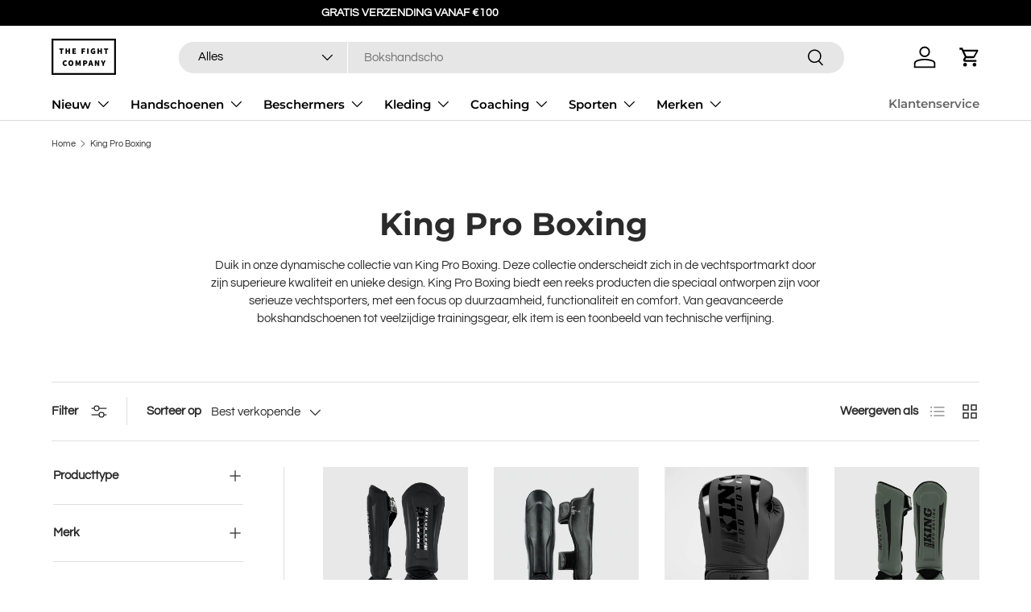

--- FILE ---
content_type: text/html; charset=utf-8
request_url: https://thefightcompany.nl/collections/king-pro-boxing
body_size: 61926
content:
<!doctype html>
<html class="no-js" lang="nl" dir="ltr">
<head><meta charset="utf-8">
<meta name="viewport" content="width=device-width,initial-scale=1">
<title>King Pro Boxing &ndash; The Fight Company</title><link rel="canonical" href="https://thefightcompany.nl/collections/king-pro-boxing"><link rel="icon" href="//thefightcompany.nl/cdn/shop/files/TFC_3.png?crop=center&height=48&v=1678783480&width=48" type="image/png">
  <link rel="apple-touch-icon" href="//thefightcompany.nl/cdn/shop/files/TFC_3.png?crop=center&height=180&v=1678783480&width=180"><meta name="description" content="Ontdek de kwaliteit en unieke designs van King Pro Boxing. Speciaal ontworpen voor serieuze vechtsporters met focus op duurzaamheid en comfort."><meta property="og:site_name" content="The Fight Company">
<meta property="og:url" content="https://thefightcompany.nl/collections/king-pro-boxing">
<meta property="og:title" content="King Pro Boxing">
<meta property="og:type" content="product.group">
<meta property="og:description" content="Ontdek de kwaliteit en unieke designs van King Pro Boxing. Speciaal ontworpen voor serieuze vechtsporters met focus op duurzaamheid en comfort."><meta property="og:image" content="http://thefightcompany.nl/cdn/shop/files/tfccc_c2a5f42b-55b4-4693-b583-1def723c4388.jpg?crop=center&height=1200&v=1631190757&width=1200">
  <meta property="og:image:secure_url" content="https://thefightcompany.nl/cdn/shop/files/tfccc_c2a5f42b-55b4-4693-b583-1def723c4388.jpg?crop=center&height=1200&v=1631190757&width=1200">
  <meta property="og:image:width" content="1500">
  <meta property="og:image:height" content="785"><meta name="twitter:card" content="summary_large_image">
<meta name="twitter:title" content="King Pro Boxing">
<meta name="twitter:description" content="Ontdek de kwaliteit en unieke designs van King Pro Boxing. Speciaal ontworpen voor serieuze vechtsporters met focus op duurzaamheid en comfort.">
<link rel="preload" href="//thefightcompany.nl/cdn/shop/t/71/assets/main.css?v=68108639079405586391763561156" as="style"><style data-shopify>
@font-face {
  font-family: Questrial;
  font-weight: 400;
  font-style: normal;
  font-display: swap;
  src: url("//thefightcompany.nl/cdn/fonts/questrial/questrial_n4.66abac5d8209a647b4bf8089b0451928ef144c07.woff2") format("woff2"),
       url("//thefightcompany.nl/cdn/fonts/questrial/questrial_n4.e86c53e77682db9bf4b0ee2dd71f214dc16adda4.woff") format("woff");
}
@font-face {
  font-family: Montserrat;
  font-weight: 700;
  font-style: normal;
  font-display: swap;
  src: url("//thefightcompany.nl/cdn/fonts/montserrat/montserrat_n7.3c434e22befd5c18a6b4afadb1e3d77c128c7939.woff2") format("woff2"),
       url("//thefightcompany.nl/cdn/fonts/montserrat/montserrat_n7.5d9fa6e2cae713c8fb539a9876489d86207fe957.woff") format("woff");
}
@font-face {
  font-family: Montserrat;
  font-weight: 600;
  font-style: normal;
  font-display: swap;
  src: url("//thefightcompany.nl/cdn/fonts/montserrat/montserrat_n6.1326b3e84230700ef15b3a29fb520639977513e0.woff2") format("woff2"),
       url("//thefightcompany.nl/cdn/fonts/montserrat/montserrat_n6.652f051080eb14192330daceed8cd53dfdc5ead9.woff") format("woff");
}
:root {
      --bg-color: 255 255 255 / 1.0;
      --bg-color-og: 255 255 255 / 1.0;
      --heading-color: 42 43 42;
      --text-color: 42 43 42;
      --text-color-og: 42 43 42;
      --scrollbar-color: 42 43 42;
      --link-color: 42 43 42;
      --link-color-og: 42 43 42;
      --star-color: 255 159 28;--swatch-border-color-default: 212 213 212;
        --swatch-border-color-active: 149 149 149;
        --swatch-card-size: 20px;
        --swatch-variant-picker-size: 64px;--color-scheme-1-bg: 244 244 244 / 1.0;
      --color-scheme-1-grad: linear-gradient(180deg, rgba(244, 244, 244, 1), rgba(244, 244, 244, 1) 100%);
      --color-scheme-1-heading: 42 43 42;
      --color-scheme-1-text: 42 43 42;
      --color-scheme-1-btn-bg: 0 0 0;
      --color-scheme-1-btn-text: 255 255 255;
      --color-scheme-1-btn-bg-hover: 46 46 46;--color-scheme-2-bg: 42 43 42 / 1.0;
      --color-scheme-2-grad: linear-gradient(225deg, rgba(51, 59, 67, 0.88) 8%, rgba(41, 47, 54, 1) 56%, rgba(20, 20, 20, 1) 92%);
      --color-scheme-2-heading: 255 88 13;
      --color-scheme-2-text: 255 255 255;
      --color-scheme-2-btn-bg: 255 88 13;
      --color-scheme-2-btn-text: 255 255 255;
      --color-scheme-2-btn-bg-hover: 255 124 64;--color-scheme-3-bg: 255 88 13 / 1.0;
      --color-scheme-3-grad: linear-gradient(46deg, rgba(234, 73, 0, 1) 8%, rgba(234, 73, 0, 1) 32%, rgba(255, 88, 13, 0.88) 92%);
      --color-scheme-3-heading: 255 255 255;
      --color-scheme-3-text: 255 255 255;
      --color-scheme-3-btn-bg: 42 43 42;
      --color-scheme-3-btn-text: 255 255 255;
      --color-scheme-3-btn-bg-hover: 82 83 82;

      --drawer-bg-color: 255 255 255 / 1.0;
      --drawer-text-color: 42 43 42;

      --panel-bg-color: 244 244 244 / 1.0;
      --panel-heading-color: 42 43 42;
      --panel-text-color: 42 43 42;

      --in-stock-text-color: 44 126 63;
      --low-stock-text-color: 210 134 26;
      --very-low-stock-text-color: 180 12 28;
      --no-stock-text-color: 42 43 42;
      --no-stock-backordered-text-color: 42 43 42;

      --error-bg-color: 252 237 238;
      --error-text-color: 180 12 28;
      --success-bg-color: 232 246 234;
      --success-text-color: 44 126 63;
      --info-bg-color: 228 237 250;
      --info-text-color: 26 102 210;

      --heading-font-family: Montserrat, sans-serif;
      --heading-font-style: normal;
      --heading-font-weight: 700;
      --heading-scale-start: 2;

      --navigation-font-family: Montserrat, sans-serif;
      --navigation-font-style: normal;
      --navigation-font-weight: 600;--heading-text-transform: none;
--subheading-text-transform: none;
      --body-font-family: Questrial, sans-serif;
      --body-font-style: normal;
      --body-font-weight: 400;
      --body-font-size: 15;

      --section-gap: 48;
      --heading-gap: calc(8 * var(--space-unit));--grid-column-gap: 20px;--btn-bg-color: 0 171 79;
      --btn-bg-hover-color: 41 197 112;
      --btn-text-color: 255 255 255;
      --btn-bg-color-og: 0 171 79;
      --btn-text-color-og: 255 255 255;
      --btn-alt-bg-color: 255 255 255;
      --btn-alt-bg-alpha: 1.0;
      --btn-alt-text-color: 42 43 42;
      --btn-border-width: 1px;
      --btn-padding-y: 12px;

      
      --btn-border-radius: 21px;
      

      --btn-lg-border-radius: 50%;
      --btn-icon-border-radius: 50%;
      --input-with-btn-inner-radius: var(--btn-border-radius);

      --input-bg-color: 255 255 255 / 1.0;
      --input-text-color: 42 43 42;
      --input-border-width: 1px;
      --input-border-radius: 20px;
      --textarea-border-radius: 12px;
      --input-border-radius: 21px;
      --input-bg-color-diff-3: #f7f7f7;
      --input-bg-color-diff-6: #f0f0f0;

      --modal-border-radius: 10px;
      --modal-overlay-color: 0 0 0;
      --modal-overlay-opacity: 0.4;
      --drawer-border-radius: 10px;
      --overlay-border-radius: 6px;

      --custom-label-bg-color: 0 166 237 / 1.0;
      --custom-label-text-color: 255 255 255 / 1.0;--sale-label-bg-color: 0 0 0 / 1.0;
      --sale-label-text-color: 255 255 255 / 1.0;--sold-out-label-bg-color: 164 164 164 / 1.0;
      --sold-out-label-text-color: 255 255 255 / 1.0;--preorder-label-bg-color: 0 166 237 / 1.0;
      --preorder-label-text-color: 255 255 255 / 1.0;

      --collection-label-color: 0 126 18 / 1.0;

      --page-width: 1590px;
      --gutter-sm: 20px;
      --gutter-md: 32px;
      --gutter-lg: 64px;

      --payment-terms-bg-color: #ffffff;

      --coll-card-bg-color: #F9F9F9;
      --coll-card-border-color: #f2f2f2;

      --card-highlight-bg-color: #ffffff;
      --card-highlight-text-color: 85 85 85;
      --card-highlight-border-color: #ff580d;
        
          --aos-animate-duration: 0.6s;
        

        
          --aos-min-width: 600;
        
      

      --reading-width: 48em;
    }

    @media (max-width: 769px) {
      :root {
        --reading-width: 36em;
      }
    }
  </style><link rel="stylesheet" href="//thefightcompany.nl/cdn/shop/t/71/assets/main.css?v=68108639079405586391763561156">
  <script src="//thefightcompany.nl/cdn/shop/t/71/assets/main.js?v=9000431668048618071763487187" defer="defer"></script><link rel="preload" href="//thefightcompany.nl/cdn/fonts/questrial/questrial_n4.66abac5d8209a647b4bf8089b0451928ef144c07.woff2" as="font" type="font/woff2" crossorigin fetchpriority="high"><link rel="preload" href="//thefightcompany.nl/cdn/fonts/montserrat/montserrat_n7.3c434e22befd5c18a6b4afadb1e3d77c128c7939.woff2" as="font" type="font/woff2" crossorigin fetchpriority="high"><script>window.performance && window.performance.mark && window.performance.mark('shopify.content_for_header.start');</script><meta name="facebook-domain-verification" content="cjbiuchsb2omvywt2cq5qnw5ze4huq">
<meta name="google-site-verification" content="pbwD6-5gDSefqnmsibF3irX9GrgCmk7JlUvpCJc55og">
<meta name="facebook-domain-verification" content="2daf9orwoecoysew3r3lecoij1an35">
<meta id="shopify-digital-wallet" name="shopify-digital-wallet" content="/55175315641/digital_wallets/dialog">
<meta name="shopify-checkout-api-token" content="064b215c37b45c02e138aca3a6ced2a6">
<link rel="alternate" type="application/atom+xml" title="Feed" href="/collections/king-pro-boxing.atom" />
<link rel="next" href="/collections/king-pro-boxing?page=2">
<link rel="alternate" type="application/json+oembed" href="https://thefightcompany.nl/collections/king-pro-boxing.oembed">
<script async="async" src="/checkouts/internal/preloads.js?locale=nl-NL"></script>
<script id="apple-pay-shop-capabilities" type="application/json">{"shopId":55175315641,"countryCode":"NL","currencyCode":"EUR","merchantCapabilities":["supports3DS"],"merchantId":"gid:\/\/shopify\/Shop\/55175315641","merchantName":"The Fight Company","requiredBillingContactFields":["postalAddress","email","phone"],"requiredShippingContactFields":["postalAddress","email","phone"],"shippingType":"shipping","supportedNetworks":["visa","maestro","masterCard","amex"],"total":{"type":"pending","label":"The Fight Company","amount":"1.00"},"shopifyPaymentsEnabled":true,"supportsSubscriptions":true}</script>
<script id="shopify-features" type="application/json">{"accessToken":"064b215c37b45c02e138aca3a6ced2a6","betas":["rich-media-storefront-analytics"],"domain":"thefightcompany.nl","predictiveSearch":true,"shopId":55175315641,"locale":"nl"}</script>
<script>var Shopify = Shopify || {};
Shopify.shop = "thefightcompany.myshopify.com";
Shopify.locale = "nl";
Shopify.currency = {"active":"EUR","rate":"1.0"};
Shopify.country = "NL";
Shopify.theme = {"name":"Enterprise 1.0","id":188868493659,"schema_name":"Enterprise","schema_version":"2.0.1","theme_store_id":1657,"role":"main"};
Shopify.theme.handle = "null";
Shopify.theme.style = {"id":null,"handle":null};
Shopify.cdnHost = "thefightcompany.nl/cdn";
Shopify.routes = Shopify.routes || {};
Shopify.routes.root = "/";</script>
<script type="module">!function(o){(o.Shopify=o.Shopify||{}).modules=!0}(window);</script>
<script>!function(o){function n(){var o=[];function n(){o.push(Array.prototype.slice.apply(arguments))}return n.q=o,n}var t=o.Shopify=o.Shopify||{};t.loadFeatures=n(),t.autoloadFeatures=n()}(window);</script>
<script id="shop-js-analytics" type="application/json">{"pageType":"collection"}</script>
<script defer="defer" async type="module" src="//thefightcompany.nl/cdn/shopifycloud/shop-js/modules/v2/client.init-shop-cart-sync_UynczhNm.nl.esm.js"></script>
<script defer="defer" async type="module" src="//thefightcompany.nl/cdn/shopifycloud/shop-js/modules/v2/chunk.common_DcaMryZs.esm.js"></script>
<script defer="defer" async type="module" src="//thefightcompany.nl/cdn/shopifycloud/shop-js/modules/v2/chunk.modal_BN20bkrG.esm.js"></script>
<script type="module">
  await import("//thefightcompany.nl/cdn/shopifycloud/shop-js/modules/v2/client.init-shop-cart-sync_UynczhNm.nl.esm.js");
await import("//thefightcompany.nl/cdn/shopifycloud/shop-js/modules/v2/chunk.common_DcaMryZs.esm.js");
await import("//thefightcompany.nl/cdn/shopifycloud/shop-js/modules/v2/chunk.modal_BN20bkrG.esm.js");

  window.Shopify.SignInWithShop?.initShopCartSync?.({"fedCMEnabled":true,"windoidEnabled":true});

</script>
<script>(function() {
  var isLoaded = false;
  function asyncLoad() {
    if (isLoaded) return;
    isLoaded = true;
    var urls = ["https:\/\/sizechart.apps.avada.io\/scripttag\/avada-size-chart.min.js?shop=thefightcompany.myshopify.com","https:\/\/ecommplugins-scripts.trustpilot.com\/v2.1\/js\/header.min.js?settings=eyJrZXkiOiJUdjM2RjJBbjNsTW9hRTVUIiwicyI6InNrdSJ9\u0026v=2.5\u0026shop=thefightcompany.myshopify.com","https:\/\/ecommplugins-trustboxsettings.trustpilot.com\/thefightcompany.myshopify.com.js?settings=1717497574108\u0026shop=thefightcompany.myshopify.com","https:\/\/widget.trustpilot.com\/bootstrap\/v5\/tp.widget.sync.bootstrap.min.js?shop=thefightcompany.myshopify.com","https:\/\/loox.io\/widget\/v3PWF7uOBZ\/loox.1683105421669.js?shop=thefightcompany.myshopify.com","https:\/\/cdn1.profitmetrics.io\/2FB2C8BB4BA21519\/shopify-bundle.js?shop=thefightcompany.myshopify.com","\/\/cdn.shopify.com\/proxy\/136b585717ae06796731b30dd55aff3de8dc8b84919df5891a53ee1a1ea5de84\/storage.googleapis.com\/adnabu-shopify\/online-store\/9d8a54bf2077450ead4186351715147547.min.js?shop=thefightcompany.myshopify.com\u0026sp-cache-control=cHVibGljLCBtYXgtYWdlPTkwMA","\/\/cdn.shopify.com\/proxy\/eb096a0843273408420d15abd8b81d535a9f523e084f2f6cf934cb930cd45f24\/bucket.useifsapp.com\/theme-files-min\/js\/ifs-script-tag-min.js?v=2\u0026shop=thefightcompany.myshopify.com\u0026sp-cache-control=cHVibGljLCBtYXgtYWdlPTkwMA","https:\/\/cdn.weglot.com\/weglot_script_tag.js?shop=thefightcompany.myshopify.com"];
    for (var i = 0; i < urls.length; i++) {
      var s = document.createElement('script');
      s.type = 'text/javascript';
      s.async = true;
      s.src = urls[i];
      var x = document.getElementsByTagName('script')[0];
      x.parentNode.insertBefore(s, x);
    }
  };
  if(window.attachEvent) {
    window.attachEvent('onload', asyncLoad);
  } else {
    window.addEventListener('load', asyncLoad, false);
  }
})();</script>
<script id="__st">var __st={"a":55175315641,"offset":3600,"reqid":"f906d4d8-990a-4948-88b1-121f07a07e64-1769691335","pageurl":"thefightcompany.nl\/collections\/king-pro-boxing","u":"ee395d5ac547","p":"collection","rtyp":"collection","rid":270097875129};</script>
<script>window.ShopifyPaypalV4VisibilityTracking = true;</script>
<script id="captcha-bootstrap">!function(){'use strict';const t='contact',e='account',n='new_comment',o=[[t,t],['blogs',n],['comments',n],[t,'customer']],c=[[e,'customer_login'],[e,'guest_login'],[e,'recover_customer_password'],[e,'create_customer']],r=t=>t.map((([t,e])=>`form[action*='/${t}']:not([data-nocaptcha='true']) input[name='form_type'][value='${e}']`)).join(','),a=t=>()=>t?[...document.querySelectorAll(t)].map((t=>t.form)):[];function s(){const t=[...o],e=r(t);return a(e)}const i='password',u='form_key',d=['recaptcha-v3-token','g-recaptcha-response','h-captcha-response',i],f=()=>{try{return window.sessionStorage}catch{return}},m='__shopify_v',_=t=>t.elements[u];function p(t,e,n=!1){try{const o=window.sessionStorage,c=JSON.parse(o.getItem(e)),{data:r}=function(t){const{data:e,action:n}=t;return t[m]||n?{data:e,action:n}:{data:t,action:n}}(c);for(const[e,n]of Object.entries(r))t.elements[e]&&(t.elements[e].value=n);n&&o.removeItem(e)}catch(o){console.error('form repopulation failed',{error:o})}}const l='form_type',E='cptcha';function T(t){t.dataset[E]=!0}const w=window,h=w.document,L='Shopify',v='ce_forms',y='captcha';let A=!1;((t,e)=>{const n=(g='f06e6c50-85a8-45c8-87d0-21a2b65856fe',I='https://cdn.shopify.com/shopifycloud/storefront-forms-hcaptcha/ce_storefront_forms_captcha_hcaptcha.v1.5.2.iife.js',D={infoText:'Beschermd door hCaptcha',privacyText:'Privacy',termsText:'Voorwaarden'},(t,e,n)=>{const o=w[L][v],c=o.bindForm;if(c)return c(t,g,e,D).then(n);var r;o.q.push([[t,g,e,D],n]),r=I,A||(h.body.append(Object.assign(h.createElement('script'),{id:'captcha-provider',async:!0,src:r})),A=!0)});var g,I,D;w[L]=w[L]||{},w[L][v]=w[L][v]||{},w[L][v].q=[],w[L][y]=w[L][y]||{},w[L][y].protect=function(t,e){n(t,void 0,e),T(t)},Object.freeze(w[L][y]),function(t,e,n,w,h,L){const[v,y,A,g]=function(t,e,n){const i=e?o:[],u=t?c:[],d=[...i,...u],f=r(d),m=r(i),_=r(d.filter((([t,e])=>n.includes(e))));return[a(f),a(m),a(_),s()]}(w,h,L),I=t=>{const e=t.target;return e instanceof HTMLFormElement?e:e&&e.form},D=t=>v().includes(t);t.addEventListener('submit',(t=>{const e=I(t);if(!e)return;const n=D(e)&&!e.dataset.hcaptchaBound&&!e.dataset.recaptchaBound,o=_(e),c=g().includes(e)&&(!o||!o.value);(n||c)&&t.preventDefault(),c&&!n&&(function(t){try{if(!f())return;!function(t){const e=f();if(!e)return;const n=_(t);if(!n)return;const o=n.value;o&&e.removeItem(o)}(t);const e=Array.from(Array(32),(()=>Math.random().toString(36)[2])).join('');!function(t,e){_(t)||t.append(Object.assign(document.createElement('input'),{type:'hidden',name:u})),t.elements[u].value=e}(t,e),function(t,e){const n=f();if(!n)return;const o=[...t.querySelectorAll(`input[type='${i}']`)].map((({name:t})=>t)),c=[...d,...o],r={};for(const[a,s]of new FormData(t).entries())c.includes(a)||(r[a]=s);n.setItem(e,JSON.stringify({[m]:1,action:t.action,data:r}))}(t,e)}catch(e){console.error('failed to persist form',e)}}(e),e.submit())}));const S=(t,e)=>{t&&!t.dataset[E]&&(n(t,e.some((e=>e===t))),T(t))};for(const o of['focusin','change'])t.addEventListener(o,(t=>{const e=I(t);D(e)&&S(e,y())}));const B=e.get('form_key'),M=e.get(l),P=B&&M;t.addEventListener('DOMContentLoaded',(()=>{const t=y();if(P)for(const e of t)e.elements[l].value===M&&p(e,B);[...new Set([...A(),...v().filter((t=>'true'===t.dataset.shopifyCaptcha))])].forEach((e=>S(e,t)))}))}(h,new URLSearchParams(w.location.search),n,t,e,['guest_login'])})(!0,!0)}();</script>
<script integrity="sha256-4kQ18oKyAcykRKYeNunJcIwy7WH5gtpwJnB7kiuLZ1E=" data-source-attribution="shopify.loadfeatures" defer="defer" src="//thefightcompany.nl/cdn/shopifycloud/storefront/assets/storefront/load_feature-a0a9edcb.js" crossorigin="anonymous"></script>
<script data-source-attribution="shopify.dynamic_checkout.dynamic.init">var Shopify=Shopify||{};Shopify.PaymentButton=Shopify.PaymentButton||{isStorefrontPortableWallets:!0,init:function(){window.Shopify.PaymentButton.init=function(){};var t=document.createElement("script");t.src="https://thefightcompany.nl/cdn/shopifycloud/portable-wallets/latest/portable-wallets.nl.js",t.type="module",document.head.appendChild(t)}};
</script>
<script data-source-attribution="shopify.dynamic_checkout.buyer_consent">
  function portableWalletsHideBuyerConsent(e){var t=document.getElementById("shopify-buyer-consent"),n=document.getElementById("shopify-subscription-policy-button");t&&n&&(t.classList.add("hidden"),t.setAttribute("aria-hidden","true"),n.removeEventListener("click",e))}function portableWalletsShowBuyerConsent(e){var t=document.getElementById("shopify-buyer-consent"),n=document.getElementById("shopify-subscription-policy-button");t&&n&&(t.classList.remove("hidden"),t.removeAttribute("aria-hidden"),n.addEventListener("click",e))}window.Shopify?.PaymentButton&&(window.Shopify.PaymentButton.hideBuyerConsent=portableWalletsHideBuyerConsent,window.Shopify.PaymentButton.showBuyerConsent=portableWalletsShowBuyerConsent);
</script>
<script data-source-attribution="shopify.dynamic_checkout.cart.bootstrap">document.addEventListener("DOMContentLoaded",(function(){function t(){return document.querySelector("shopify-accelerated-checkout-cart, shopify-accelerated-checkout")}if(t())Shopify.PaymentButton.init();else{new MutationObserver((function(e,n){t()&&(Shopify.PaymentButton.init(),n.disconnect())})).observe(document.body,{childList:!0,subtree:!0})}}));
</script>
<script id='scb4127' type='text/javascript' async='' src='https://thefightcompany.nl/cdn/shopifycloud/privacy-banner/storefront-banner.js'></script><link id="shopify-accelerated-checkout-styles" rel="stylesheet" media="screen" href="https://thefightcompany.nl/cdn/shopifycloud/portable-wallets/latest/accelerated-checkout-backwards-compat.css" crossorigin="anonymous">
<style id="shopify-accelerated-checkout-cart">
        #shopify-buyer-consent {
  margin-top: 1em;
  display: inline-block;
  width: 100%;
}

#shopify-buyer-consent.hidden {
  display: none;
}

#shopify-subscription-policy-button {
  background: none;
  border: none;
  padding: 0;
  text-decoration: underline;
  font-size: inherit;
  cursor: pointer;
}

#shopify-subscription-policy-button::before {
  box-shadow: none;
}

      </style>
<script id="sections-script" data-sections="header,footer" defer="defer" src="//thefightcompany.nl/cdn/shop/t/71/compiled_assets/scripts.js?v=35281"></script>
<script>window.performance && window.performance.mark && window.performance.mark('shopify.content_for_header.end');</script>
<script src="//thefightcompany.nl/cdn/shop/t/71/assets/blur-messages.js?v=98620774460636405321761559464" defer="defer"></script>
    <script src="//thefightcompany.nl/cdn/shop/t/71/assets/animate-on-scroll.js?v=15249566486942820451761559459" defer="defer"></script>
    <link rel="stylesheet" href="//thefightcompany.nl/cdn/shop/t/71/assets/animate-on-scroll.css?v=116194678796051782541761559459">
  

  <script>document.documentElement.className = document.documentElement.className.replace('no-js', 'js');</script><!-- CC Custom Head Start --><!-- CC Custom Head End --><link href="//thefightcompany.nl/cdn/shop/t/71/assets/cart-drawer-new-styles.css?v=107881547713686286341763487248" rel="stylesheet" type="text/css" media="all" />
<!-- BEGIN app block: shopify://apps/intelligems-a-b-testing/blocks/intelligems-script/fa83b64c-0c77-4c0c-b4b2-b94b42f5ef19 --><script>
  window._template = {
    directory: "",
    name: "collection",
    suffix: "",
  };
  window.__productIdFromTemplate = null;
  window.__plpCollectionIdFromTemplate = 270097875129;
  window.igProductData = (function() {
    const data = {};data["6987415355577"] = {
          productId: 6987415355577,
          handle: "king-kickboks-scheenbeschermers-revo-zwart-zwart",
          tags: ["Goed","King","Kunstleer","L","M","S","Scheenbeschermers","Trigger_Mechanic","XL","Zwart","€50.00 - €100.00"],
          collectionIds: [289208336569,263229046969,610450112859,263009239225,603280539995,270097875129,263229309113,291011526841,658245091675,298278682809,657707762011,657707467099,632974344539],
          inventory: 912,
          lowestVariantPrice: 6995
        };data["6720840433849"] = {
          productId: 6720840433849,
          handle: "king-kickboks-scheenbeschermers-sg2-zwart-zwart",
          tags: ["Beste keuze","King","Kunstleer","L","M","Professioneel","S","Scheenbeschermers","Trigger_Mechanic","XL","Zeer goed","Zwart","€101.00 - €200.00"],
          collectionIds: [289208336569,263229046969,610450112859,601017844059,263009239225,603280539995,270097875129,263229309113,291011526841,658245091675,657707696475,298278682809,657707762011,657707368795,632974344539],
          inventory: 902,
          lowestVariantPrice: 11995
        };data["6720422772921"] = {
          productId: 6720422772921,
          handle: "king-bokshandschoenen-revo-zwart",
          tags: ["(Kick)Bokshandschoenen","10 oz","12 oz","14 oz","16 oz","King","Klittenband","Kunstleer","Standaard","Top 5 gevorderd","Trigger_Mechanic","Zwart","€50.00 - €100.00"],
          collectionIds: [289208336569,610450112859,262109233337,657489166683,657489494363,657489101147,282474479801,263228981433,602687832411,270097875129,263229309113,291011526841,658245091675,298278682809,632974344539],
          inventory: 641,
          lowestVariantPrice: 6995
        };data["6987421712569"] = {
          productId: 6987421712569,
          handle: "king-kickboks-scheenbeschermers-revo-kaki-groen-zwart",
          tags: ["Goed","Groen","King","Kunstleer","L","M","S","Scheenbeschermers","Trigger_Mechanic","XL","€50.00 - €100.00"],
          collectionIds: [289208336569,263229046969,610450112859,263009239225,603280539995,270097875129,263229309113,291011526841,658245091675,298278682809,657707762011,657707467099,632974344539],
          inventory: 896,
          lowestVariantPrice: 6995
        };data["6987435442361"] = {
          productId: 6987435442361,
          handle: "king-bokshandschoenen-revo-kaki-groen-zwart",
          tags: ["(Kick)Bokshandschoenen","10 oz","12 oz","14 oz","16 oz","Groen","King","Klittenband","Kunstleer","Standaard","Trigger_Mechanic","€50.00 - €100.00"],
          collectionIds: [289208336569,610450112859,262109233337,657489166683,657489494363,657489101147,282474479801,263228981433,602687832411,270097875129,263229309113,291011526841,658245091675,298278682809,632974344539],
          inventory: 716,
          lowestVariantPrice: 6995
        };data["7218888245433"] = {
          productId: 7218888245433,
          handle: "king-bandages-zwart",
          tags: ["250 cm","460 cm","Bandages","Boksbandages","King","Trigger_Mechanic","Zwart"],
          collectionIds: [289208336569,263728136377,270097875129,291011526841,658245091675,632974344539],
          inventory: 1246,
          lowestVariantPrice: 1195
        };data["7218878775481"] = {
          productId: 7218878775481,
          handle: "king-kickboks-scheenbeschermers-zwart",
          tags: ["King","Kunstleer","L","M","S","Scheenbeschermers","Trigger_Mechanic","XL","Zeer goed","zwart","€101.00 - €200.00"],
          collectionIds: [289208336569,263229046969,610450112859,263009239225,603280539995,270097875129,263229309113,291011526841,658245091675,298278682809,657707762011,632974344539],
          inventory: 541,
          lowestVariantPrice: 11695
        };data["9500110553435"] = {
          productId: 9500110553435,
          handle: "king-pro-boxing-kruisbeschermer-kpb-g2-zwart",
          tags: ["King","Kruisbeschermers","Tok","Toks","Toque","Trigger_Mechanic","Zwart"],
          collectionIds: [289208336569,610450112859,270097875129,265516875961,657710645595,657710776667,291011526841,658245091675,298278682809,632974344539],
          inventory: 3109,
          lowestVariantPrice: 995
        };data["6720665551033"] = {
          productId: 6720665551033,
          handle: "king-kickbokshandschoenen-star-12-zwart",
          tags: ["(Kick)Bokshandschoenen","10 oz","12 oz","14 oz","16 oz","18 oz","Dames Bokshandschoenen","King","Klittenband","Leer","Trigger_Mechanic","Zeer goed","Zwart","€101.00 - €200.00"],
          collectionIds: [289208336569,610450112859,262109233337,657489166683,657489002843,657489232219,282474479801,263228981433,602687832411,603279851867,270097875129,642718859611,263229309113,291011526841,658245091675,298278682809,632974344539],
          inventory: 227,
          lowestVariantPrice: 14495
        };data["6720846528697"] = {
          productId: 6720846528697,
          handle: "king-kickboks-scheenbeschermers-2",
          tags: ["King","Kunstleer","L","M","Professioneel","S","Scheenbeschermers","Trigger_Mechanic","XL","Zeer goed","Zwart","€101.00 - €200.00"],
          collectionIds: [289208336569,263229046969,610450112859,263009239225,603280539995,270097875129,263229309113,291011526841,658245091675,657707696475,298278682809,657707762011,632974344539],
          inventory: 334,
          lowestVariantPrice: 11695
        };data["6720834371769"] = {
          productId: 6720834371769,
          handle: "king-kickboks-scheenbeschermers-revo-zwart-wit",
          tags: ["Goed","King","Kunstleer","L","M","S","Scheenbeschermers","Trigger_Mechanic","XL","Zwart","€50.00 - €100.00"],
          collectionIds: [289208336569,263229046969,610450112859,263009239225,603280539995,270097875129,263229309113,291011526841,658245091675,298278682809,657707762011,657707467099,632974344539],
          inventory: 1,
          lowestVariantPrice: 6995
        };data["6720715489465"] = {
          productId: 6720715489465,
          handle: "king-kickbokshandschoenen-9",
          tags: ["(Kick)Bokshandschoenen","10 oz","12 oz","14 oz","16 oz","Bruin","King","Klittenband","Leer","Trigger_Mechanic","Zeer goed","Zwart","€101.00 - €200.00"],
          collectionIds: [289208336569,610450112859,262109233337,657489166683,657489002843,657489232219,282474479801,263228981433,602687832411,270097875129,642718859611,263229309113,291011526841,658245091675,298278682809,632974344539],
          inventory: 18,
          lowestVariantPrice: 14495
        };data["6722459730105"] = {
          productId: 6722459730105,
          handle: "king-enkelkousen-pro",
          tags: ["\u003c €50.00","Enkelbeschermers","King","Trigger_Mechanic","Zwart"],
          collectionIds: [289208336569,610450112859,265516810425,270097875129,291011526841,658245091675,298278682809,632974344539],
          inventory: 52,
          lowestVariantPrice: 1695
        };data["6720398262457"] = {
          productId: 6720398262457,
          handle: "king-bokshandschoenen-kids-zwart-zwart",
          tags: ["(Kick)Bokshandschoenen","(Kick)Bokshandschoenen Kids","10 oz","4 oz","6 oz","8 oz","\u003c €50.00","Kids","Kinderen","King","Kunstleer","Standaard","Trigger_Mechanic","Zwart"],
          collectionIds: [289208336569,610450112859,262109233337,657489166683,657489494363,657489101147,296565735609,282474479801,263228981433,602687832411,270097875129,263229309113,291011526841,658245091675,298278682809,632974344539],
          inventory: 0,
          lowestVariantPrice: 3495
        };data["7218872254649"] = {
          productId: 7218872254649,
          handle: "king-kickbokshandschoenen-zwart",
          tags: ["(Kick)Bokshandschoenen","10 oz","12 oz","14 oz","16 oz","BGVL","King","Klittenband","Leer","Trigger_Mechanic","Zeer goed","Zwart","€101.00 - €200.00"],
          collectionIds: [289208336569,610450112859,262109233337,657489166683,657489002843,657489232219,282474479801,263228981433,602687832411,270097875129,642718859611,263229309113,291011526841,658245091675,298278682809,632974344539,282420183225],
          inventory: 82,
          lowestVariantPrice: 14495
        };data["7065781633209"] = {
          productId: 7065781633209,
          handle: "king-pro-boxing-t-shirt-grijs",
          tags: ["\u003c €50.00","Grijs","King","L","M","S","T-Shirt","T-shirts (Dames)","T-shirts (Heren)","Trigger_Mechanic","XL"],
          collectionIds: [289208336569,610450112859,298330456249,270097875129,291011526841,298278682809,632974344539],
          inventory: 0,
          lowestVariantPrice: 2695
        };data["6755250110649"] = {
          productId: 6755250110649,
          handle: "king-kickboks-scheenbeschermers-4",
          tags: ["King","Kunstleer","L","M","Professioneel","S","Scheenbeschermers","Trigger_Mechanic","Wit","XL","Zeer goed","€101.00 - €200.00"],
          collectionIds: [289208336569,263229046969,610450112859,263009239225,603280539995,270097875129,263229309113,291011526841,658245091675,657707696475,298278682809,657707762011,632974344539],
          inventory: 50,
          lowestVariantPrice: 11695
        };data["6988993691833"] = {
          productId: 6988993691833,
          handle: "king-kickboks-scheenbeschermers-kids-zwart-zwart",
          tags: ["\u003c €50.00","Kids","King","Kunstleer","L","M","S","Scheenbeschermers","Trigger_Mechanic","Zwart"],
          collectionIds: [289208336569,263229046969,610450112859,263009239225,603280539995,270097875129,263229309113,291011526841,658245091675,298278682809,657707762011,657707467099,657707565403,632974344539],
          inventory: 0,
          lowestVariantPrice: 4995
        };data["7209731227833"] = {
          productId: 7209731227833,
          handle: "king-kickbokshandschoenen-platinum-wit-zwart",
          tags: ["(Kick)Bokshandschoenen","10 oz","12 oz","14 oz","16 oz","King","Klittenband","Leer","Trigger_Mechanic","Wit","Zeer goed","Zwart","€101.00 - €200.00"],
          collectionIds: [289208336569,610450112859,262109233337,657489166683,657489002843,657489232219,282474479801,263228981433,602687832411,270097875129,642718859611,263229309113,291011526841,658245091675,298278682809,632974344539],
          inventory: 112,
          lowestVariantPrice: 15495
        };data["7068171370681"] = {
          productId: 7068171370681,
          handle: "king-pro-boxing-kickboks-broekje-zwart",
          tags: ["\u003c €50.00","Dames","Getailleerd","Heren","Kickboks broekje","Kickboks Shorts","Kinderen","King","L","M","Man","Medium","S","Shorts","Shorts (Dames)","Shorts (Heren)","Shorts (Kids)","Trigger_Mechanic","Unisex","Vrouw","XS","XXS","Zwart"],
          collectionIds: [289208336569,610450112859,264309670073,268339871929,645242192219,298279010489,265180151993,270097875129,645242814811,298323738809,291011526841,657722442075,657719820635,298278682809,291350446265,632974344539],
          inventory: 90,
          lowestVariantPrice: 3495
        };return data;
  })();
</script>
<script type="module" blocking="render" fetchpriority="high" src="https://cdn.intelligems.io/esm/44a9e71e4996/bundle.js" data-em-disable async></script>


<!-- END app block --><!-- BEGIN app block: shopify://apps/candy-rack/blocks/head/cb9c657f-334f-4905-80c2-f69cca01460c --><script
  src="https://cdn.shopify.com/extensions/019c097b-06a0-7ff9-8c20-257ab378bb08/candyrack-396/assets/main.js?shop=thefightcompany.myshopify.com"

  async

></script>


  <!-- BEGIN app snippet: inject-slider-cart --><div id="candyrack-slider-cart"></div>









<script>

  const STOREFRONT_API_VERSION = '2025-10';

  const fetchSlideCartOffers = async (storefrontToken) => {
    try {
      const query = `
      query GetSlideCartOffers {
        shop {
          metafield(namespace: "$app:candyrack", key: "slide_cart_offers") {
            value
          }
        }
      }
    `;

      const response = await fetch(`/api/${STOREFRONT_API_VERSION}/graphql.json`, {
        method: 'POST',
        headers: {
          'Content-Type': 'application/json',
          'X-Shopify-Storefront-Access-Token': storefrontToken
        },
        body: JSON.stringify({
          query: query
        })
      });

      const result = await response.json();

      if (result.data?.shop?.metafield?.value) {
        return JSON.parse(result.data.shop.metafield.value);
      }

      return null;
    } catch (error) {
      console.warn('Failed to fetch slide cart offers:', error);
      return null;
    }
  }

  const initializeCandyrackSliderCart = async () => {
    // Preview
    const urlParams = new URLSearchParams(window.location.search);
    const storageKey = 'candyrack-slider-cart-preview';

    if (urlParams.has('candyrack-slider-cart-preview') && urlParams.get('candyrack-slider-cart-preview') === 'true') {
      window.sessionStorage.setItem(storageKey, 'true');
    }



    window.SliderCartData = {
      currency_format: '€{{amount_with_comma_separator}}',
      offers: [],
      settings: {},
      storefront_access_token: '',
      enabled: false,
      custom_wording_metaobject_id: null,
      failed: false,
      isCartPage: false,
    }

    const dataScriptTag = document.querySelector('#candyrack-slider-cart-data');
    let data = {};
    if(dataScriptTag) {
      try {
        data = dataScriptTag.textContent ? JSON.parse(dataScriptTag.textContent) : {};
        
        
        
        
        

        const isCartPage = "drawer" === "page";

        let sliderCartSettingsMetaobject = {}
        
        sliderCartSettingsMetaobject = {"empty_cart_button_label":"Ga verder met shoppen","empty_cart_title":"Je winkelwagen is leeg","footer_text":"Belastingen en verzendkosten worden berekend bij het afrekenen","offer_button_label":"Toevoegen","offer_subtitle":"Bestel nu, voordat ze uitverkocht zijn.","offer_title":"Voeg producten toe die vaak samen worden gekocht","primary_button_label":"Afrekenen","secondary_button_label":"Ga verder met shoppen","subtotal_title":"Subtotaal","top_bar_title":"Winkelwagen ({{item_quantity}})","version":4};
        



        const storefrontApiToken = data?.storefront_access_token

        if(!storefrontApiToken) {
          throw new Error("Storefront API token is not set.");
        }

        const metafieldData = await fetchSlideCartOffers(storefrontApiToken) || data

        window.SliderCartData = {
          ...window.SliderCartData,
          offers: metafieldData?.offers,
          settings: {...metafieldData?.settings, ...sliderCartSettingsMetaobject},
          storefront_access_token: storefrontApiToken,
          enabled: metafieldData?.enabled,
          custom_wording_metaobject_id: metafieldData?.custom_wording_metaobject_id,
          failed: false,
          isCartPage,
        }
      } catch (error) {
        window.SliderCartData = {...window.SliderCartData, failed: true, error: error};
        console.error("Candy Rack Slider Cart failed parsing data",error);
      }
    }


    if(Object.keys(data).length === 0){
      window.SliderCartData = {...window.SliderCartData, failed: false, enabled: false};
    }

    const calculateCornerRadius = (element, value) => {
      if (value === 0) return 0;
      const radiusMap = {
        button: { 20: 4, 40: 8, 60: 12, 80: 16, 100: 99999 },
        image: { 20: 4, 40: 8, 60: 8, 80: 8, 100: 8 },
        input: { 20: 4, 40: 8, 60: 12, 80: 16, 100: 99999 },
        badge: { 20: 4, 40: 6, 60: 8, 80: 10, 100: 99999 }
      };
      return radiusMap[element]?.[value] || 0;
    }


    const getLineHeightOffset = (fontSize) => {
      if (fontSize === 16) return 4;
      if (fontSize === 18) return 5;
      return 6; // for 20px, 14px, 12px, 10px
    };

    const generalStyles = `
:root {
   --cr-slider-cart-desktop-cart-width: ${window.SliderCartData.settings.desktop_cart_width}px;
   --cr-slider-cart-background-color: ${window.SliderCartData.settings.background_color};
   --cr-slider-cart-text-color: ${window.SliderCartData.settings.text_color};
   --cr-slider-cart-error-message-color: ${window.SliderCartData.settings.error_message_color};
   --cr-slider-cart-corner-radius-button: ${calculateCornerRadius("button",window.SliderCartData.settings.corner_radius)}px;
   --cr-slider-cart-corner-radius-image: ${calculateCornerRadius("image",window.SliderCartData.settings.corner_radius)}px;
   --cr-slider-cart-corner-radius-input: ${calculateCornerRadius("input",window.SliderCartData.settings.corner_radius)}px;
   --cr-slider-cart-corner-radius-badge: ${calculateCornerRadius("badge",window.SliderCartData.settings.corner_radius)}px;
   --cr-slider-cart-top-bar-font-size: ${window.SliderCartData.settings.top_bar_font_size}px;
   --cr-slider-cart-top-bar-line-height: ${window.SliderCartData.settings.top_bar_font_size + getLineHeightOffset(window.SliderCartData.settings.top_bar_font_size)}px;
   --cr-slider-cart-image-width: ${window.SliderCartData.settings.image_width}px;
   --cr-slider-cart-empty-cart-font-size: ${window.SliderCartData.settings.empty_cart_font_size}px;
   --cr-slider-cart-empty-cart-line-height: ${window.SliderCartData.settings.empty_cart_font_size + getLineHeightOffset(window.SliderCartData.settings.empty_cart_font_size)}px;
   --cr-slider-cart-product-name-font-size: ${window.SliderCartData.settings.product_name_font_size}px;
   --cr-slider-cart-product-name-line-height: ${window.SliderCartData.settings.product_name_font_size + getLineHeightOffset(window.SliderCartData.settings.product_name_font_size)}px;
   --cr-slider-cart-variant-price-font-size: ${window.SliderCartData.settings.variant_price_font_size}px;
   --cr-slider-cart-variant-price-line-height: ${window.SliderCartData.settings.variant_price_font_size + getLineHeightOffset(window.SliderCartData.settings.variant_price_font_size)}px;
   --cr-slider-cart-checkout-bg-color: ${window.SliderCartData.settings.checkout_bg_color};
   --cr-slider-cart-subtotal-font-size: ${window.SliderCartData.settings.subtotal_font_size}px;
   --cr-slider-cart-subtotal-line-height: ${window.SliderCartData.settings.subtotal_font_size + getLineHeightOffset(window.SliderCartData.settings.subtotal_font_size)}px;
   --cr-slider-cart-primary-button-font-size: ${window.SliderCartData.settings.primary_button_font_size}px;
   --cr-slider-cart-primary-button-line-height: ${window.SliderCartData.settings.primary_button_font_size + getLineHeightOffset(window.SliderCartData.settings.primary_button_font_size)}px;
   --cr-slider-cart-primary-button-bg-color: ${window.SliderCartData.settings.primary_button_bg_color};
   --cr-slider-cart-primary-button-bg-hover-color: ${window.SliderCartData.settings.primary_button_bg_hover_color};
   --cr-slider-cart-primary-button-text-color: ${window.SliderCartData.settings.primary_button_text_color};
   --cr-slider-cart-primary-button-text-hover-color: ${window.SliderCartData.settings.primary_button_text_hover_color};
   --cr-slider-cart-primary-button-border-width: ${window.SliderCartData.settings.primary_button_border_width}px;
   --cr-slider-cart-primary-button-border-color: ${window.SliderCartData.settings.primary_button_border_color};
   --cr-slider-cart-primary-button-border-hover-color: ${window.SliderCartData.settings.primary_button_border_hover_color};
   --cr-slider-cart-secondary-button-bg-color: ${window.SliderCartData.settings.secondary_button_bg_color};
   --cr-slider-cart-secondary-button-bg-hover-color: ${window.SliderCartData.settings.secondary_button_bg_hover_color};
   --cr-slider-cart-secondary-button-text-color: ${window.SliderCartData.settings.secondary_button_text_color};
   --cr-slider-cart-secondary-button-text-hover-color: ${window.SliderCartData.settings.secondary_button_text_hover_color};
   --cr-slider-cart-secondary-button-border-width: ${window.SliderCartData.settings.secondary_button_border_width}px;
   --cr-slider-cart-secondary-button-border-color: ${window.SliderCartData.settings.secondary_button_border_color};
   --cr-slider-cart-secondary-button-border-hover-color: ${window.SliderCartData.settings.secondary_button_border_hover_color};
   --cr-slider-cart-secondary-button-text-link-color: ${window.SliderCartData.settings.secondary_button_text_link_color};
   --cr-slider-cart-offer-bg-color: ${window.SliderCartData.settings.offer_background_color};
   --cr-slider-cart-offers-title-font-size: ${window.SliderCartData.settings.offer_title_font_size}px;
   --cr-slider-cart-offers-title-line-height: ${window.SliderCartData.settings.offer_title_font_size + getLineHeightOffset(window.SliderCartData.settings.offer_title_font_size)}px;
   --cr-slider-cart-offer-subtitle-font-size: ${window.SliderCartData.settings.offer_subtitle_font_size}px;
   --cr-slider-cart-offer-subtitle-line-height: ${window.SliderCartData.settings.offer_subtitle_font_size + getLineHeightOffset(window.SliderCartData.settings.offer_subtitle_font_size)}px;
   --cr-slider-cart-offer-badge-font-size: ${window.SliderCartData.settings.offer_badge_font_size}px;
   --cr-slider-cart-offer-badge-line-height: ${window.SliderCartData.settings.offer_badge_font_size + getLineHeightOffset(window.SliderCartData.settings.offer_badge_font_size)}px;
   --cr-slider-cart-offer-image-width: ${window.SliderCartData.settings.offer_image_width}px;
   --cr-slider-cart-offer-product-name-font-size: ${window.SliderCartData.settings.offer_product_name_font_size}px;
   --cr-slider-cart-offer-product-name-line-height: ${window.SliderCartData.settings.offer_product_name_font_size + getLineHeightOffset(window.SliderCartData.settings.offer_product_name_font_size)}px;
   --cr-slider-cart-offer-price-font-size: ${window.SliderCartData.settings.offer_price_and_description_font_size}px;
   --cr-slider-cart-offer-price-line-height: ${window.SliderCartData.settings.offer_price_and_description_font_size + getLineHeightOffset(window.SliderCartData.settings.offer_price_and_description_font_size)}px;
   --cr-slider-cart-offer-button-font-size: ${window.SliderCartData.settings.offer_button_font_size}px;
   --cr-slider-cart-offer-button-line-height: ${window.SliderCartData.settings.offer_button_font_size + getLineHeightOffset(window.SliderCartData.settings.offer_button_font_size)}px;
   --cr-slider-cart-offer-button-bg-color: ${window.SliderCartData.settings.offer_button_bg_color};
   --cr-slider-cart-offer-button-bg-hover-color: ${window.SliderCartData.settings.offer_button_bg_hover_color};
   --cr-slider-cart-offer-button-text-color: ${window.SliderCartData.settings.offer_button_text_color};
   --cr-slider-cart-offer-button-text-hover-color: ${window.SliderCartData.settings.offer_button_text_hover_color};
   --cr-slider-cart-offer-button-border-width: ${window.SliderCartData.settings.offer_button_border_width}px;
   --cr-slider-cart-offer-button-border-color: ${window.SliderCartData.settings.offer_button_border_color};
   --cr-slider-cart-offer-button-border-hover-color: ${window.SliderCartData.settings.offer_button_border_hover_color};
   --cr-slider-cart-custom-text-font-size: ${window.SliderCartData.settings.footer_text_font_size}px;
   --cr-slider-cart-custom-text-line-height: ${window.SliderCartData.settings.footer_text_font_size + getLineHeightOffset(window.SliderCartData.settings.footer_text_font_size)}px;
}`;
    if (window.SliderCartData.enabled || window.sessionStorage.getItem(storageKey) === 'true') {
      const script = document.createElement('script');
      script.type = 'module';
      script.async = true;
      script.src = "https://cdn.shopify.com/extensions/019c097b-06a0-7ff9-8c20-257ab378bb08/candyrack-396/assets/candyrack-slider-cart.js";

document.head.appendChild(script);

      const link = document.createElement('link');
      link.rel = 'stylesheet';
      link.href = "https://cdn.shopify.com/extensions/019c097b-06a0-7ff9-8c20-257ab378bb08/candyrack-396/assets/index.css";
      document.head.appendChild(link);

const style = document.createElement('style');
style.type = 'text/css';
style.textContent = generalStyles;
document.head.appendChild(style);

const customStyle = document.createElement('style');
customStyle.type = 'text/css';
customStyle.textContent = window.SliderCartData.settings.custom_css
document.head.appendChild(customStyle);
}
}


initializeCandyrackSliderCart()


</script>
<!-- END app snippet -->



<!-- END app block --><!-- BEGIN app block: shopify://apps/t-lab-ai-language-translate/blocks/custom_translations/b5b83690-efd4-434d-8c6a-a5cef4019faf --><!-- BEGIN app snippet: custom_translation_scripts --><script>
(()=>{var o=/\([0-9]+?\)$/,M=/\r?\n|\r|\t|\xa0|\u200B|\u200E|&nbsp;| /g,v=/<\/?[a-z][\s\S]*>/i,t=/^(https?:\/\/|\/\/)[^\s/$.?#].[^\s]*$/i,k=/\{\{\s*([a-zA-Z_]\w*)\s*\}\}/g,p=/\{\{\s*([a-zA-Z_]\w*)\s*\}\}/,r=/^(https:)?\/\/cdn\.shopify\.com\/(.+)\.(png|jpe?g|gif|webp|svgz?|bmp|tiff?|ico|avif)/i,e=/^(https:)?\/\/cdn\.shopify\.com/i,a=/\b(?:https?|ftp)?:?\/\/?[^\s\/]+\/[^\s]+\.(?:png|jpe?g|gif|webp|svgz?|bmp|tiff?|ico|avif)\b/i,I=/url\(['"]?(.*?)['"]?\)/,m="__label:",i=document.createElement("textarea"),u={t:["src","data-src","data-source","data-href","data-zoom","data-master","data-bg","base-src"],i:["srcset","data-srcset"],o:["href","data-href"],u:["href","data-href","data-src","data-zoom"]},g=new Set(["img","picture","button","p","a","input"]),h=16.67,s=function(n){return n.nodeType===Node.ELEMENT_NODE},c=function(n){return n.nodeType===Node.TEXT_NODE};function w(n){return r.test(n.trim())||a.test(n.trim())}function b(n){return(n=>(n=n.trim(),t.test(n)))(n)||e.test(n.trim())}var l=function(n){return!n||0===n.trim().length};function j(n){return i.innerHTML=n,i.value}function T(n){return A(j(n))}function A(n){return n.trim().replace(o,"").replace(M,"").trim()}var _=1e3;function D(n){n=n.trim().replace(M,"").replace(/&amp;/g,"&").replace(/&gt;/g,">").replace(/&lt;/g,"<").trim();return n.length>_?N(n):n}function E(n){return n.trim().toLowerCase().replace(/^https:/i,"")}function N(n){for(var t=5381,r=0;r<n.length;r++)t=(t<<5)+t^n.charCodeAt(r);return(t>>>0).toString(36)}function f(n){for(var t=document.createElement("template"),r=(t.innerHTML=n,["SCRIPT","IFRAME","OBJECT","EMBED","LINK","META"]),e=/^(on\w+|srcdoc|style)$/i,a=document.createTreeWalker(t.content,NodeFilter.SHOW_ELEMENT),i=a.nextNode();i;i=a.nextNode()){var o=i;if(r.includes(o.nodeName))o.remove();else for(var u=o.attributes.length-1;0<=u;--u)e.test(o.attributes[u].name)&&o.removeAttribute(o.attributes[u].name)}return t.innerHTML}function d(n,t,r){void 0===r&&(r=20);for(var e=n,a=0;e&&e.parentElement&&a<r;){for(var i=e.parentElement,o=0,u=t;o<u.length;o++)for(var s=u[o],c=0,l=s.l;c<l.length;c++){var f=l[c];switch(f.type){case"class":for(var d=0,v=i.classList;d<v.length;d++){var p=v[d];if(f.value.test(p))return s.label}break;case"id":if(i.id&&f.value.test(i.id))return s.label;break;case"attribute":if(i.hasAttribute(f.name)){if(!f.value)return s.label;var m=i.getAttribute(f.name);if(m&&f.value.test(m))return s.label}}}e=i,a++}return"unknown"}function y(n,t){var r,e,a;"function"==typeof window.fetch&&"AbortController"in window?(r=new AbortController,e=setTimeout(function(){return r.abort()},3e3),fetch(n,{credentials:"same-origin",signal:r.signal}).then(function(n){return clearTimeout(e),n.ok?n.json():Promise.reject(n)}).then(t).catch(console.error)):((a=new XMLHttpRequest).onreadystatechange=function(){4===a.readyState&&200===a.status&&t(JSON.parse(a.responseText))},a.open("GET",n,!0),a.timeout=3e3,a.send())}function O(){var l=/([^\s]+)\.(png|jpe?g|gif|webp|svgz?|bmp|tiff?|ico|avif)$/i,f=/_(\{width\}x*|\{width\}x\{height\}|\d{3,4}x\d{3,4}|\d{3,4}x|x\d{3,4}|pinco|icon|thumb|small|compact|medium|large|grande|original|master)(_crop_\w+)*(@[2-3]x)*(.progressive)*$/i,d=/^(https?|ftp|file):\/\//i;function r(n){var t,r="".concat(n.path).concat(n.v).concat(null!=(r=n.size)?r:"",".").concat(n.p);return n.m&&(r="".concat(n.path).concat(n.m,"/").concat(n.v).concat(null!=(t=n.size)?t:"",".").concat(n.p)),n.host&&(r="".concat(null!=(t=n.protocol)?t:"","//").concat(n.host).concat(r)),n.g&&(r+=n.g),r}return{h:function(n){var t=!0,r=(d.test(n)||n.startsWith("//")||(t=!1,n="https://example.com"+n),t);n.startsWith("//")&&(r=!1,n="https:"+n);try{new URL(n)}catch(n){return null}var e,a,i,o,u,s,n=new URL(n),c=n.pathname.split("/").filter(function(n){return n});return c.length<1||(a=c.pop(),e=null!=(e=c.pop())?e:null,null===(a=a.match(l)))?null:(s=a[1],a=a[2],i=s.match(f),o=s,(u=null)!==i&&(o=s.substring(0,i.index),u=i[0]),s=0<c.length?"/"+c.join("/")+"/":"/",{protocol:r?n.protocol:null,host:t?n.host:null,path:s,g:n.search,m:e,v:o,size:u,p:a,version:n.searchParams.get("v"),width:n.searchParams.get("width")})},T:r,S:function(n){return(n.m?"/".concat(n.m,"/"):"/").concat(n.v,".").concat(n.p)},M:function(n){return(n.m?"/".concat(n.m,"/"):"/").concat(n.v,".").concat(n.p,"?v=").concat(n.version||"0")},k:function(n,t){return r({protocol:t.protocol,host:t.host,path:t.path,g:t.g,m:t.m,v:t.v,size:n.size,p:t.p,version:t.version,width:t.width})}}}var x,S,C={},H={};function q(p,n){var m=new Map,g=new Map,i=new Map,r=new Map,e=new Map,a=new Map,o=new Map,u=function(n){return n.toLowerCase().replace(/[\s\W_]+/g,"")},s=new Set(n.A.map(u)),c=0,l=!1,f=!1,d=O();function v(n,t,r){s.has(u(n))||n&&t&&(r.set(n,t),l=!0)}function t(n,t){if(n&&n.trim()&&0!==m.size){var r=A(n),e=H[r];if(e&&(p.log("dictionary",'Overlapping text: "'.concat(n,'" related to html: "').concat(e,'"')),t)&&(n=>{if(n)for(var t=h(n.outerHTML),r=t._,e=(t.I||(r=0),n.parentElement),a=0;e&&a<5;){var i=h(e.outerHTML),o=i.I,i=i._;if(o){if(p.log("dictionary","Ancestor depth ".concat(a,": overlap score=").concat(i.toFixed(3),", base=").concat(r.toFixed(3))),r<i)return 1;if(i<r&&0<r)return}e=e.parentElement,a++}})(t))p.log("dictionary",'Skipping text translation for "'.concat(n,'" because an ancestor HTML translation exists'));else{e=m.get(r);if(e)return e;var a=n;if(a&&a.trim()&&0!==g.size){for(var i,o,u,s=g.entries(),c=s.next();!c.done;){var l=c.value[0],f=c.value[1],d=a.trim().match(l);if(d&&1<d.length){i=l,o=f,u=d;break}c=s.next()}if(i&&o&&u){var v=u.slice(1),t=o.match(k);if(t&&t.length===v.length)return t.reduce(function(n,t,r){return n.replace(t,v[r])},o)}}}}return null}function h(n){var r,e,a;return!n||!n.trim()||0===i.size?{I:null,_:0}:(r=D(n),a=0,(e=null)!=(n=i.get(r))?{I:n,_:1}:(i.forEach(function(n,t){-1!==t.indexOf(r)&&(t=r.length/t.length,a<t)&&(a=t,e=n)}),{I:e,_:a}))}function w(n){return n&&n.trim()&&0!==i.size&&(n=D(n),null!=(n=i.get(n)))?n:null}function b(n){if(n&&n.trim()&&0!==r.size){var t=E(n),t=r.get(t);if(t)return t;t=d.h(n);if(t){n=d.M(t).toLowerCase(),n=r.get(n);if(n)return n;n=d.S(t).toLowerCase(),t=r.get(n);if(t)return t}}return null}function T(n){return!n||!n.trim()||0===e.size||void 0===(n=e.get(A(n)))?null:n}function y(n){return!n||!n.trim()||0===a.size||void 0===(n=a.get(E(n)))?null:n}function x(n){var t;return!n||!n.trim()||0===o.size?null:null!=(t=o.get(A(n)))?t:(t=D(n),void 0!==(n=o.get(t))?n:null)}function S(){var n={j:m,D:g,N:i,O:r,C:e,H:a,q:o,L:l,R:c,F:C};return JSON.stringify(n,function(n,t){return t instanceof Map?Object.fromEntries(t.entries()):t})}return{J:function(n,t){v(n,t,m)},U:function(n,t){n&&t&&(n=new RegExp("^".concat(n,"$"),"s"),g.set(n,t),l=!0)},$:function(n,t){var r;n!==t&&(v((r=j(r=n).trim().replace(M,"").trim()).length>_?N(r):r,t,i),c=Math.max(c,n.length))},P:function(n,t){v(n,t,r),(n=d.h(n))&&(v(d.M(n).toLowerCase(),t,r),v(d.S(n).toLowerCase(),t,r))},G:function(n,t){v(n.replace("[img-alt]","").replace(M,"").trim(),t,e)},B:function(n,t){v(n,t,a)},W:function(n,t){f=!0,v(n,t,o)},V:function(){return p.log("dictionary","Translation dictionaries: ",S),i.forEach(function(n,r){m.forEach(function(n,t){r!==t&&-1!==r.indexOf(t)&&(C[t]=A(n),H[t]=r)})}),p.log("dictionary","appliedTextTranslations: ",JSON.stringify(C)),p.log("dictionary","overlappingTexts: ",JSON.stringify(H)),{L:l,Z:f,K:t,X:w,Y:b,nn:T,tn:y,rn:x}}}}function z(n,t,r){function f(n,t){t=n.split(t);return 2===t.length?t[1].trim()?t:[t[0]]:[n]}var d=q(r,t);return n.forEach(function(n){if(n){var c,l=n.name,n=n.value;if(l&&n){if("string"==typeof n)try{c=JSON.parse(n)}catch(n){return void r.log("dictionary","Invalid metafield JSON for "+l,function(){return String(n)})}else c=n;c&&Object.keys(c).forEach(function(e){if(e){var n,t,r,a=c[e];if(a)if(e!==a)if(l.includes("judge"))r=T(e),d.W(r,a);else if(e.startsWith("[img-alt]"))d.G(e,a);else if(e.startsWith("[img-src]"))n=E(e.replace("[img-src]","")),d.P(n,a);else if(v.test(e))d.$(e,a);else if(w(e))n=E(e),d.P(n,a);else if(b(e))r=E(e),d.B(r,a);else if("/"===(n=(n=e).trim())[0]&&"/"!==n[1]&&(r=E(e),d.B(r,a),r=T(e),d.J(r,a)),p.test(e))(s=(r=e).match(k))&&0<s.length&&(t=r.replace(/[-\/\\^$*+?.()|[\]]/g,"\\$&"),s.forEach(function(n){t=t.replace(n,"(.*)")}),d.U(t,a));else if(e.startsWith(m))r=a.replace(m,""),s=e.replace(m,""),d.J(T(s),r);else{if("product_tags"===l)for(var i=0,o=["_",":"];i<o.length;i++){var u=(n=>{if(e.includes(n)){var t=f(e,n),r=f(a,n);if(t.length===r.length)return t.forEach(function(n,t){n!==r[t]&&(d.J(T(n),r[t]),d.J(T("".concat(n,":")),"".concat(r[t],":")))}),{value:void 0}}})(o[i]);if("object"==typeof u)return u.value}var s=T(e);s!==a&&d.J(s,a)}}})}}}),d.V()}function L(y,x){var e=[{label:"judge-me",l:[{type:"class",value:/jdgm/i},{type:"id",value:/judge-me/i},{type:"attribute",name:"data-widget-name",value:/review_widget/i}]}],a=O();function S(r,n,e){n.forEach(function(n){var t=r.getAttribute(n);t&&(t=n.includes("href")?e.tn(t):e.K(t))&&r.setAttribute(n,t)})}function M(n,t,r){var e,a=n.getAttribute(t);a&&((e=i(a=E(a.split("&")[0]),r))?n.setAttribute(t,e):(e=r.tn(a))&&n.setAttribute(t,e))}function k(n,t,r){var e=n.getAttribute(t);e&&(e=((n,t)=>{var r=(n=n.split(",").filter(function(n){return null!=n&&""!==n.trim()}).map(function(n){var n=n.trim().split(/\s+/),t=n[0].split("?"),r=t[0],t=t[1],t=t?t.split("&"):[],e=((n,t)=>{for(var r=0;r<n.length;r++)if(t(n[r]))return n[r];return null})(t,function(n){return n.startsWith("v=")}),t=t.filter(function(n){return!n.startsWith("v=")}),n=n[1];return{url:r,version:e,en:t.join("&"),size:n}}))[0].url;if(r=i(r=n[0].version?"".concat(r,"?").concat(n[0].version):r,t)){var e=a.h(r);if(e)return n.map(function(n){var t=n.url,r=a.h(t);return r&&(t=a.k(r,e)),n.en&&(r=t.includes("?")?"&":"?",t="".concat(t).concat(r).concat(n.en)),t=n.size?"".concat(t," ").concat(n.size):t}).join(",")}})(e,r))&&n.setAttribute(t,e)}function i(n,t){var r=a.h(n);return null===r?null:(n=t.Y(n))?null===(n=a.h(n))?null:a.k(r,n):(n=a.S(r),null===(t=t.Y(n))||null===(n=a.h(t))?null:a.k(r,n))}function A(n,t,r){var e,a,i,o;r.an&&(e=n,a=r.on,u.o.forEach(function(n){var t=e.getAttribute(n);if(!t)return!1;!t.startsWith("/")||t.startsWith("//")||t.startsWith(a)||(t="".concat(a).concat(t),e.setAttribute(n,t))})),i=n,r=u.u.slice(),o=t,r.forEach(function(n){var t,r=i.getAttribute(n);r&&(w(r)?(t=o.Y(r))&&i.setAttribute(n,t):(t=o.tn(r))&&i.setAttribute(n,t))})}function _(t,r){var n,e,a,i,o;u.t.forEach(function(n){return M(t,n,r)}),u.i.forEach(function(n){return k(t,n,r)}),e="alt",a=r,(o=(n=t).getAttribute(e))&&((i=a.nn(o))?n.setAttribute(e,i):(i=a.K(o))&&n.setAttribute(e,i))}return{un:function(n){return!(!n||!s(n)||x.sn.includes((n=n).tagName.toLowerCase())||n.classList.contains("tl-switcher-container")||(n=n.parentNode)&&["SCRIPT","STYLE"].includes(n.nodeName.toUpperCase()))},cn:function(n){if(c(n)&&null!=(t=n.textContent)&&t.trim()){if(y.Z)if("judge-me"===d(n,e,5)){var t=y.rn(n.textContent);if(t)return void(n.textContent=j(t))}var r,t=y.K(n.textContent,n.parentElement||void 0);t&&(r=n.textContent.trim().replace(o,"").trim(),n.textContent=j(n.textContent.replace(r,t)))}},ln:function(n){if(!!l(n.textContent)||!n.innerHTML)return!1;if(y.Z&&"judge-me"===d(n,e,5)){var t=y.rn(n.innerHTML);if(t)return n.innerHTML=f(t),!0}t=y.X(n.innerHTML);return!!t&&(n.innerHTML=f(t),!0)},fn:function(n){var t,r,e,a,i,o,u,s,c,l;switch(S(n,["data-label","title"],y),n.tagName.toLowerCase()){case"span":S(n,["data-tooltip"],y);break;case"a":A(n,y,x);break;case"input":c=u=y,(l=(s=o=n).getAttribute("type"))&&("submit"===l||"button"===l)&&(l=s.getAttribute("value"),c=c.K(l))&&s.setAttribute("value",c),S(o,["placeholder"],u);break;case"textarea":S(n,["placeholder"],y);break;case"img":_(n,y);break;case"picture":for(var f=y,d=n.childNodes,v=0;v<d.length;v++){var p=d[v];if(p.tagName)switch(p.tagName.toLowerCase()){case"source":k(p,"data-srcset",f),k(p,"srcset",f);break;case"img":_(p,f)}}break;case"div":s=l=y,(u=o=c=n)&&(o=o.style.backgroundImage||o.getAttribute("data-bg")||"")&&"none"!==o&&(o=o.match(I))&&o[1]&&(o=o[1],s=s.Y(o))&&(u.style.backgroundImage='url("'.concat(s,'")')),a=c,i=l,["src","data-src","data-bg"].forEach(function(n){return M(a,n,i)}),["data-bgset"].forEach(function(n){return k(a,n,i)}),["data-href"].forEach(function(n){return S(a,[n],i)});break;case"button":r=y,(e=(t=n).getAttribute("value"))&&(r=r.K(e))&&t.setAttribute("value",r);break;case"iframe":e=y,(r=(t=n).getAttribute("src"))&&(e=e.tn(r))&&t.setAttribute("src",e);break;case"video":for(var m=n,g=y,h=["src"],w=0;w<h.length;w++){var b=h[w],T=m.getAttribute(b);T&&(T=g.tn(T))&&m.setAttribute(b,T)}}},getImageTranslation:function(n){return i(n,y)}}}function R(s,c,l){r=c.dn,e=new WeakMap;var r,e,a={add:function(n){var t=Date.now()+r;e.set(n,t)},has:function(n){var t=null!=(t=e.get(n))?t:0;return!(Date.now()>=t&&(e.delete(n),1))}},i=[],o=[],f=[],d=[],u=2*h,v=3*h;function p(n){var t,r,e;n&&(n.nodeType===Node.TEXT_NODE&&s.un(n.parentElement)?s.cn(n):s.un(n)&&(n=n,s.fn(n),t=g.has(n.tagName.toLowerCase())||(t=(t=n).getBoundingClientRect(),r=window.innerHeight||document.documentElement.clientHeight,e=window.innerWidth||document.documentElement.clientWidth,r=t.top<=r&&0<=t.top+t.height,e=t.left<=e&&0<=t.left+t.width,r&&e),a.has(n)||(t?i:o).push(n)))}function m(n){if(l.log("messageHandler","Processing element:",n),s.un(n)){var t=s.ln(n);if(a.add(n),!t){var r=n.childNodes;l.log("messageHandler","Child nodes:",r);for(var e=0;e<r.length;e++)p(r[e])}}}requestAnimationFrame(function n(){for(var t=performance.now();0<i.length;){var r=i.shift();if(r&&!a.has(r)&&m(r),performance.now()-t>=v)break}requestAnimationFrame(n)}),requestAnimationFrame(function n(){for(var t=performance.now();0<o.length;){var r=o.shift();if(r&&!a.has(r)&&m(r),performance.now()-t>=u)break}requestAnimationFrame(n)}),c.vn&&requestAnimationFrame(function n(){for(var t=performance.now();0<f.length;){var r=f.shift();if(r&&s.fn(r),performance.now()-t>=u)break}requestAnimationFrame(n)}),c.pn&&requestAnimationFrame(function n(){for(var t=performance.now();0<d.length;){var r=d.shift();if(r&&s.cn(r),performance.now()-t>=u)break}requestAnimationFrame(n)});var n={subtree:!0,childList:!0,attributes:c.vn,characterData:c.pn};new MutationObserver(function(n){l.log("observer","Observer:",n);for(var t=0;t<n.length;t++){var r=n[t];switch(r.type){case"childList":for(var e=r.addedNodes,a=0;a<e.length;a++)p(e[a]);var i=r.target.childNodes;if(i.length<=10)for(var o=0;o<i.length;o++)p(i[o]);break;case"attributes":var u=r.target;s.un(u)&&u&&f.push(u);break;case"characterData":c.pn&&(u=r.target)&&u.nodeType===Node.TEXT_NODE&&d.push(u)}}}).observe(document.documentElement,n)}void 0===window.TranslationLab&&(window.TranslationLab={}),window.TranslationLab.CustomTranslations=(x=(()=>{var a;try{a=window.localStorage.getItem("tlab_debug_mode")||null}catch(n){a=null}return{log:function(n,t){for(var r=[],e=2;e<arguments.length;e++)r[e-2]=arguments[e];!a||"observer"===n&&"all"===a||("all"===a||a===n||"custom"===n&&"custom"===a)&&(n=r.map(function(n){if("function"==typeof n)try{return n()}catch(n){return"Error generating parameter: ".concat(n.message)}return n}),console.log.apply(console,[t].concat(n)))}}})(),S=null,{init:function(n,t){n&&!n.isPrimaryLocale&&n.translationsMetadata&&n.translationsMetadata.length&&(0<(t=((n,t,r,e)=>{function a(n,t){for(var r=[],e=2;e<arguments.length;e++)r[e-2]=arguments[e];for(var a=0,i=r;a<i.length;a++){var o=i[a];if(o&&void 0!==o[n])return o[n]}return t}var i=window.localStorage.getItem("tlab_feature_options"),o=null;if(i)try{o=JSON.parse(i)}catch(n){e.log("dictionary","Invalid tlab_feature_options JSON",String(n))}var r=a("useMessageHandler",!0,o,i=r),u=a("messageHandlerCooldown",2e3,o,i),s=a("localizeUrls",!1,o,i),c=a("processShadowRoot",!1,o,i),l=a("attributesMutations",!1,o,i),f=a("processCharacterData",!1,o,i),d=a("excludedTemplates",[],o,i),o=a("phraseIgnoreList",[],o,i);return e.log("dictionary","useMessageHandler:",r),e.log("dictionary","messageHandlerCooldown:",u),e.log("dictionary","localizeUrls:",s),e.log("dictionary","processShadowRoot:",c),e.log("dictionary","attributesMutations:",l),e.log("dictionary","processCharacterData:",f),e.log("dictionary","excludedTemplates:",d),e.log("dictionary","phraseIgnoreList:",o),{sn:["html","head","meta","script","noscript","style","link","canvas","svg","g","path","ellipse","br","hr"],locale:n,on:t,gn:r,dn:u,an:s,hn:c,vn:l,pn:f,mn:d,A:o}})(n.locale,n.on,t,x)).mn.length&&t.mn.includes(n.template)||(n=z(n.translationsMetadata,t,x),S=L(n,t),n.L&&(t.gn&&R(S,t,x),window.addEventListener("DOMContentLoaded",function(){function e(n){n=/\/products\/(.+?)(\?.+)?$/.exec(n);return n?n[1]:null}var n,t,r,a;(a=document.querySelector(".cbb-frequently-bought-selector-label-name"))&&"true"!==a.getAttribute("translated")&&(n=e(window.location.pathname))&&(t="https://".concat(window.location.host,"/products/").concat(n,".json"),r="https://".concat(window.location.host).concat(window.Shopify.routes.root,"products/").concat(n,".json"),y(t,function(n){a.childNodes.forEach(function(t){t.textContent===n.product.title&&y(r,function(n){t.textContent!==n.product.title&&(t.textContent=n.product.title,a.setAttribute("translated","true"))})})}),document.querySelectorAll('[class*="cbb-frequently-bought-selector-link"]').forEach(function(t){var n,r;"true"!==t.getAttribute("translated")&&(n=t.getAttribute("href"))&&(r=e(n))&&y("https://".concat(window.location.host).concat(window.Shopify.routes.root,"products/").concat(r,".json"),function(n){t.textContent!==n.product.title&&(t.textContent=n.product.title,t.setAttribute("translated","true"))})}))}))))},getImageTranslation:function(n){return x.log("dictionary","translationManager: ",S),S?S.getImageTranslation(n):null}})})();
</script><!-- END app snippet -->

<script>
  (function() {
    var ctx = {
      locale: 'nl',
      isPrimaryLocale: true,
      rootUrl: '',
      translationsMetadata: [{},{"name":"product_options_variants","value":{}}],
      template: "collection",
    };
    var settings = null;
    TranslationLab.CustomTranslations.init(ctx, settings);
  })()
</script>


<!-- END app block --><!-- BEGIN app block: shopify://apps/drip-email-marketing-popup/blocks/drip_shopify_snippet/0c4de56d-b2fa-4621-acea-6293bc16aba8 --><!-- Drip -->
<script type="text/javascript">
  var _dcq = _dcq || [];
  var _dcs = _dcs || {};

  (function() {
    var dc = document.createElement('script');

    dc.type = 'text/javascript'; dc.async = true;
    
      dc.src = 'https://woo.drip.sh/shopify_tags/55175315641.js';
    
    var s = document.getElementsByTagName('script')[0];
    s.parentNode.insertBefore(dc, s);
  })();

  

  

  // Fallback: Check for cart data from web pixel (page_viewed events)
  if (sessionStorage.getItem("dripCartData")) {
    _dcq.push(["track", "Updated a cart", JSON.parse(sessionStorage.getItem("dripCartData"))])
    sessionStorage.removeItem("dripCartData")
  }

  // Real-time cart observation using PerformanceObserver
  // This fires immediately when cart changes, without requiring page navigation
  // Only enabled when web pixel is installed (sets dripWebPixelActive flag)
  (function() {
    if (!sessionStorage.getItem("dripWebPixelActive")) return;

    var storefrontUrl = 'https://thefightcompany.nl';
    var lastSentCartState = null;

    function getCartStateKey(cart) {
      return cart.token + '|' + cart.items.map(function(item) {
        return item.variant_id + ':' + item.quantity;
      }).sort().join(',');
    }

    function formatCartForDrip(cart) {
      return {
        provider: "shopify",
        cart_id: cart.token,
        grand_total: (cart.total_price / 100).toFixed(2),
        currency: cart.currency,
        cart_url: storefrontUrl + "/cart",
        items: cart.items.map(function(item) {
          return {
            product_id: "gid://shopify/Product/" + item.product_id,
            variant_id: "gid://shopify/ProductVariant/" + item.variant_id,
            sku: item.sku,
            quantity: item.quantity,
            title: item.product_title,
            name: item.product_title,
            price: (item.price / 100).toFixed(2),
            product_url: storefrontUrl + item.url,
            image_url: item.image,
            vendor: item.vendor,
            product_type: item.product_type,
            total: (item.line_price / 100).toFixed(2)
          };
        })
      };
    }

    function fetchAndSendCart() {
      fetch('/cart.json')
        .then(function(response) {
          if (!response.ok) throw new Error('Cart fetch failed');
          return response.json();
        })
        .then(function(cart) {
          if (cart.item_count === 0) {
            lastSentCartState = null;
            return;
          }
          var cartStateKey = getCartStateKey(cart);
          if (cartStateKey === lastSentCartState) return;
          lastSentCartState = cartStateKey;
          _dcq.push(["track", "Updated a cart", formatCartForDrip(cart)]);
          sessionStorage.removeItem("dripCartData");
        })
        .catch(function() {});
    }

    if (typeof PerformanceObserver !== 'undefined') {
      new PerformanceObserver(function(list) {
        list.getEntries().forEach(function(entry) {
          if (/\/cart\/(add|change|update|clear)/.test(entry.name)) {
            fetchAndSendCart();
          }
        });
      }).observe({ entryTypes: ['resource'] });
    }
  })();

</script>
<!-- end Drip -->


<!-- END app block --><script src="https://cdn.shopify.com/extensions/1f805629-c1d3-44c5-afa0-f2ef641295ef/booster-page-speed-optimizer-1/assets/speed-embed.js" type="text/javascript" defer="defer"></script>
<link href="https://monorail-edge.shopifysvc.com" rel="dns-prefetch">
<script>(function(){if ("sendBeacon" in navigator && "performance" in window) {try {var session_token_from_headers = performance.getEntriesByType('navigation')[0].serverTiming.find(x => x.name == '_s').description;} catch {var session_token_from_headers = undefined;}var session_cookie_matches = document.cookie.match(/_shopify_s=([^;]*)/);var session_token_from_cookie = session_cookie_matches && session_cookie_matches.length === 2 ? session_cookie_matches[1] : "";var session_token = session_token_from_headers || session_token_from_cookie || "";function handle_abandonment_event(e) {var entries = performance.getEntries().filter(function(entry) {return /monorail-edge.shopifysvc.com/.test(entry.name);});if (!window.abandonment_tracked && entries.length === 0) {window.abandonment_tracked = true;var currentMs = Date.now();var navigation_start = performance.timing.navigationStart;var payload = {shop_id: 55175315641,url: window.location.href,navigation_start,duration: currentMs - navigation_start,session_token,page_type: "collection"};window.navigator.sendBeacon("https://monorail-edge.shopifysvc.com/v1/produce", JSON.stringify({schema_id: "online_store_buyer_site_abandonment/1.1",payload: payload,metadata: {event_created_at_ms: currentMs,event_sent_at_ms: currentMs}}));}}window.addEventListener('pagehide', handle_abandonment_event);}}());</script>
<script id="web-pixels-manager-setup">(function e(e,d,r,n,o){if(void 0===o&&(o={}),!Boolean(null===(a=null===(i=window.Shopify)||void 0===i?void 0:i.analytics)||void 0===a?void 0:a.replayQueue)){var i,a;window.Shopify=window.Shopify||{};var t=window.Shopify;t.analytics=t.analytics||{};var s=t.analytics;s.replayQueue=[],s.publish=function(e,d,r){return s.replayQueue.push([e,d,r]),!0};try{self.performance.mark("wpm:start")}catch(e){}var l=function(){var e={modern:/Edge?\/(1{2}[4-9]|1[2-9]\d|[2-9]\d{2}|\d{4,})\.\d+(\.\d+|)|Firefox\/(1{2}[4-9]|1[2-9]\d|[2-9]\d{2}|\d{4,})\.\d+(\.\d+|)|Chrom(ium|e)\/(9{2}|\d{3,})\.\d+(\.\d+|)|(Maci|X1{2}).+ Version\/(15\.\d+|(1[6-9]|[2-9]\d|\d{3,})\.\d+)([,.]\d+|)( \(\w+\)|)( Mobile\/\w+|) Safari\/|Chrome.+OPR\/(9{2}|\d{3,})\.\d+\.\d+|(CPU[ +]OS|iPhone[ +]OS|CPU[ +]iPhone|CPU IPhone OS|CPU iPad OS)[ +]+(15[._]\d+|(1[6-9]|[2-9]\d|\d{3,})[._]\d+)([._]\d+|)|Android:?[ /-](13[3-9]|1[4-9]\d|[2-9]\d{2}|\d{4,})(\.\d+|)(\.\d+|)|Android.+Firefox\/(13[5-9]|1[4-9]\d|[2-9]\d{2}|\d{4,})\.\d+(\.\d+|)|Android.+Chrom(ium|e)\/(13[3-9]|1[4-9]\d|[2-9]\d{2}|\d{4,})\.\d+(\.\d+|)|SamsungBrowser\/([2-9]\d|\d{3,})\.\d+/,legacy:/Edge?\/(1[6-9]|[2-9]\d|\d{3,})\.\d+(\.\d+|)|Firefox\/(5[4-9]|[6-9]\d|\d{3,})\.\d+(\.\d+|)|Chrom(ium|e)\/(5[1-9]|[6-9]\d|\d{3,})\.\d+(\.\d+|)([\d.]+$|.*Safari\/(?![\d.]+ Edge\/[\d.]+$))|(Maci|X1{2}).+ Version\/(10\.\d+|(1[1-9]|[2-9]\d|\d{3,})\.\d+)([,.]\d+|)( \(\w+\)|)( Mobile\/\w+|) Safari\/|Chrome.+OPR\/(3[89]|[4-9]\d|\d{3,})\.\d+\.\d+|(CPU[ +]OS|iPhone[ +]OS|CPU[ +]iPhone|CPU IPhone OS|CPU iPad OS)[ +]+(10[._]\d+|(1[1-9]|[2-9]\d|\d{3,})[._]\d+)([._]\d+|)|Android:?[ /-](13[3-9]|1[4-9]\d|[2-9]\d{2}|\d{4,})(\.\d+|)(\.\d+|)|Mobile Safari.+OPR\/([89]\d|\d{3,})\.\d+\.\d+|Android.+Firefox\/(13[5-9]|1[4-9]\d|[2-9]\d{2}|\d{4,})\.\d+(\.\d+|)|Android.+Chrom(ium|e)\/(13[3-9]|1[4-9]\d|[2-9]\d{2}|\d{4,})\.\d+(\.\d+|)|Android.+(UC? ?Browser|UCWEB|U3)[ /]?(15\.([5-9]|\d{2,})|(1[6-9]|[2-9]\d|\d{3,})\.\d+)\.\d+|SamsungBrowser\/(5\.\d+|([6-9]|\d{2,})\.\d+)|Android.+MQ{2}Browser\/(14(\.(9|\d{2,})|)|(1[5-9]|[2-9]\d|\d{3,})(\.\d+|))(\.\d+|)|K[Aa][Ii]OS\/(3\.\d+|([4-9]|\d{2,})\.\d+)(\.\d+|)/},d=e.modern,r=e.legacy,n=navigator.userAgent;return n.match(d)?"modern":n.match(r)?"legacy":"unknown"}(),u="modern"===l?"modern":"legacy",c=(null!=n?n:{modern:"",legacy:""})[u],f=function(e){return[e.baseUrl,"/wpm","/b",e.hashVersion,"modern"===e.buildTarget?"m":"l",".js"].join("")}({baseUrl:d,hashVersion:r,buildTarget:u}),m=function(e){var d=e.version,r=e.bundleTarget,n=e.surface,o=e.pageUrl,i=e.monorailEndpoint;return{emit:function(e){var a=e.status,t=e.errorMsg,s=(new Date).getTime(),l=JSON.stringify({metadata:{event_sent_at_ms:s},events:[{schema_id:"web_pixels_manager_load/3.1",payload:{version:d,bundle_target:r,page_url:o,status:a,surface:n,error_msg:t},metadata:{event_created_at_ms:s}}]});if(!i)return console&&console.warn&&console.warn("[Web Pixels Manager] No Monorail endpoint provided, skipping logging."),!1;try{return self.navigator.sendBeacon.bind(self.navigator)(i,l)}catch(e){}var u=new XMLHttpRequest;try{return u.open("POST",i,!0),u.setRequestHeader("Content-Type","text/plain"),u.send(l),!0}catch(e){return console&&console.warn&&console.warn("[Web Pixels Manager] Got an unhandled error while logging to Monorail."),!1}}}}({version:r,bundleTarget:l,surface:e.surface,pageUrl:self.location.href,monorailEndpoint:e.monorailEndpoint});try{o.browserTarget=l,function(e){var d=e.src,r=e.async,n=void 0===r||r,o=e.onload,i=e.onerror,a=e.sri,t=e.scriptDataAttributes,s=void 0===t?{}:t,l=document.createElement("script"),u=document.querySelector("head"),c=document.querySelector("body");if(l.async=n,l.src=d,a&&(l.integrity=a,l.crossOrigin="anonymous"),s)for(var f in s)if(Object.prototype.hasOwnProperty.call(s,f))try{l.dataset[f]=s[f]}catch(e){}if(o&&l.addEventListener("load",o),i&&l.addEventListener("error",i),u)u.appendChild(l);else{if(!c)throw new Error("Did not find a head or body element to append the script");c.appendChild(l)}}({src:f,async:!0,onload:function(){if(!function(){var e,d;return Boolean(null===(d=null===(e=window.Shopify)||void 0===e?void 0:e.analytics)||void 0===d?void 0:d.initialized)}()){var d=window.webPixelsManager.init(e)||void 0;if(d){var r=window.Shopify.analytics;r.replayQueue.forEach((function(e){var r=e[0],n=e[1],o=e[2];d.publishCustomEvent(r,n,o)})),r.replayQueue=[],r.publish=d.publishCustomEvent,r.visitor=d.visitor,r.initialized=!0}}},onerror:function(){return m.emit({status:"failed",errorMsg:"".concat(f," has failed to load")})},sri:function(e){var d=/^sha384-[A-Za-z0-9+/=]+$/;return"string"==typeof e&&d.test(e)}(c)?c:"",scriptDataAttributes:o}),m.emit({status:"loading"})}catch(e){m.emit({status:"failed",errorMsg:(null==e?void 0:e.message)||"Unknown error"})}}})({shopId: 55175315641,storefrontBaseUrl: "https://thefightcompany.nl",extensionsBaseUrl: "https://extensions.shopifycdn.com/cdn/shopifycloud/web-pixels-manager",monorailEndpoint: "https://monorail-edge.shopifysvc.com/unstable/produce_batch",surface: "storefront-renderer",enabledBetaFlags: ["2dca8a86"],webPixelsConfigList: [{"id":"3437363547","configuration":"{\"shopId\":\"thefightcompany.myshopify.com\"}","eventPayloadVersion":"v1","runtimeContext":"STRICT","scriptVersion":"31536d5a2ef62c1887054e49fd58dba0","type":"APP","apiClientId":4845829,"privacyPurposes":["ANALYTICS"],"dataSharingAdjustments":{"protectedCustomerApprovalScopes":["read_customer_email","read_customer_personal_data","read_customer_phone"]}},{"id":"2729541979","configuration":"{\"projectId\":\"snk1qhn5b4\"}","eventPayloadVersion":"v1","runtimeContext":"STRICT","scriptVersion":"cf1781658ed156031118fc4bbc2ed159","type":"APP","apiClientId":240074326017,"privacyPurposes":[],"capabilities":["advanced_dom_events"],"dataSharingAdjustments":{"protectedCustomerApprovalScopes":["read_customer_personal_data"]}},{"id":"1052246363","configuration":"{\"config\":\"{\\\"pixel_id\\\":\\\"AW-645308502\\\",\\\"target_country\\\":\\\"NL\\\",\\\"gtag_events\\\":[{\\\"type\\\":\\\"search\\\",\\\"action_label\\\":\\\"AW-645308502\\\/-5POCKXF1v0CENbA2rMC\\\"},{\\\"type\\\":\\\"begin_checkout\\\",\\\"action_label\\\":\\\"AW-645308502\\\/Zx4eCKLF1v0CENbA2rMC\\\"},{\\\"type\\\":\\\"view_item\\\",\\\"action_label\\\":[\\\"AW-645308502\\\/erpkCJzF1v0CENbA2rMC\\\",\\\"MC-L3DFPQYKXN\\\"]},{\\\"type\\\":\\\"purchase\\\",\\\"action_label\\\":[\\\"AW-645308502\\\/B8QkCJnF1v0CENbA2rMC\\\",\\\"MC-L3DFPQYKXN\\\"]},{\\\"type\\\":\\\"page_view\\\",\\\"action_label\\\":[\\\"AW-645308502\\\/lDELCJbF1v0CENbA2rMC\\\",\\\"MC-L3DFPQYKXN\\\"]},{\\\"type\\\":\\\"add_payment_info\\\",\\\"action_label\\\":\\\"AW-645308502\\\/QYhJCKjF1v0CENbA2rMC\\\"},{\\\"type\\\":\\\"add_to_cart\\\",\\\"action_label\\\":\\\"AW-645308502\\\/7QCVCJ_F1v0CENbA2rMC\\\"}],\\\"enable_monitoring_mode\\\":false}\"}","eventPayloadVersion":"v1","runtimeContext":"OPEN","scriptVersion":"b2a88bafab3e21179ed38636efcd8a93","type":"APP","apiClientId":1780363,"privacyPurposes":[],"dataSharingAdjustments":{"protectedCustomerApprovalScopes":["read_customer_address","read_customer_email","read_customer_name","read_customer_personal_data","read_customer_phone"]}},{"id":"887882075","configuration":"{\"pixelCode\":\"CG5G70RC77UCPVD6BMB0\"}","eventPayloadVersion":"v1","runtimeContext":"STRICT","scriptVersion":"22e92c2ad45662f435e4801458fb78cc","type":"APP","apiClientId":4383523,"privacyPurposes":["ANALYTICS","MARKETING","SALE_OF_DATA"],"dataSharingAdjustments":{"protectedCustomerApprovalScopes":["read_customer_address","read_customer_email","read_customer_name","read_customer_personal_data","read_customer_phone"]}},{"id":"503972187","configuration":"{\"pixel_id\":\"950062039186584\",\"pixel_type\":\"facebook_pixel\",\"metaapp_system_user_token\":\"-\"}","eventPayloadVersion":"v1","runtimeContext":"OPEN","scriptVersion":"ca16bc87fe92b6042fbaa3acc2fbdaa6","type":"APP","apiClientId":2329312,"privacyPurposes":["ANALYTICS","MARKETING","SALE_OF_DATA"],"dataSharingAdjustments":{"protectedCustomerApprovalScopes":["read_customer_address","read_customer_email","read_customer_name","read_customer_personal_data","read_customer_phone"]}},{"id":"114557275","eventPayloadVersion":"1","runtimeContext":"LAX","scriptVersion":"2","type":"CUSTOM","privacyPurposes":[],"name":"PM - Script"},{"id":"114590043","eventPayloadVersion":"1","runtimeContext":"LAX","scriptVersion":"1","type":"CUSTOM","privacyPurposes":[],"name":"PM - Conversion Booster Script"},{"id":"197493083","eventPayloadVersion":"v1","runtimeContext":"LAX","scriptVersion":"1","type":"CUSTOM","privacyPurposes":["ANALYTICS"],"name":"Google Analytics tag (migrated)"},{"id":"shopify-app-pixel","configuration":"{}","eventPayloadVersion":"v1","runtimeContext":"STRICT","scriptVersion":"0450","apiClientId":"shopify-pixel","type":"APP","privacyPurposes":["ANALYTICS","MARKETING"]},{"id":"shopify-custom-pixel","eventPayloadVersion":"v1","runtimeContext":"LAX","scriptVersion":"0450","apiClientId":"shopify-pixel","type":"CUSTOM","privacyPurposes":["ANALYTICS","MARKETING"]}],isMerchantRequest: false,initData: {"shop":{"name":"The Fight Company","paymentSettings":{"currencyCode":"EUR"},"myshopifyDomain":"thefightcompany.myshopify.com","countryCode":"NL","storefrontUrl":"https:\/\/thefightcompany.nl"},"customer":null,"cart":null,"checkout":null,"productVariants":[],"purchasingCompany":null},},"https://thefightcompany.nl/cdn","1d2a099fw23dfb22ep557258f5m7a2edbae",{"modern":"","legacy":""},{"shopId":"55175315641","storefrontBaseUrl":"https:\/\/thefightcompany.nl","extensionBaseUrl":"https:\/\/extensions.shopifycdn.com\/cdn\/shopifycloud\/web-pixels-manager","surface":"storefront-renderer","enabledBetaFlags":"[\"2dca8a86\"]","isMerchantRequest":"false","hashVersion":"1d2a099fw23dfb22ep557258f5m7a2edbae","publish":"custom","events":"[[\"page_viewed\",{}],[\"collection_viewed\",{\"collection\":{\"id\":\"270097875129\",\"title\":\"King Pro Boxing\",\"productVariants\":[{\"price\":{\"amount\":69.95,\"currencyCode\":\"EUR\"},\"product\":{\"title\":\"King Pro Boxing Kickboks Scheenbeschermers Revo - Zwart\/Zwart\",\"vendor\":\"King Pro Boxing\",\"id\":\"6987415355577\",\"untranslatedTitle\":\"King Pro Boxing Kickboks Scheenbeschermers Revo - Zwart\/Zwart\",\"url\":\"\/products\/king-kickboks-scheenbeschermers-revo-zwart-zwart\",\"type\":\"Scheenbeschermers\"},\"id\":\"41090431025337\",\"image\":{\"src\":\"\/\/thefightcompany.nl\/cdn\/shop\/files\/king-kickboks-scheenbeschermers-revo-zwart-478.jpg?v=1719056677\"},\"sku\":\"KPB\/SG REVO 4-S\",\"title\":\"S\",\"untranslatedTitle\":\"S\"},{\"price\":{\"amount\":119.95,\"currencyCode\":\"EUR\"},\"product\":{\"title\":\"King Pro Boxing Kickboks Scheenbeschermers SG2 - Zwart\",\"vendor\":\"King Pro Boxing\",\"id\":\"6720840433849\",\"untranslatedTitle\":\"King Pro Boxing Kickboks Scheenbeschermers SG2 - Zwart\",\"url\":\"\/products\/king-kickboks-scheenbeschermers-sg2-zwart-zwart\",\"type\":\"Scheenbeschermers\"},\"id\":\"40040253259961\",\"image\":{\"src\":\"\/\/thefightcompany.nl\/cdn\/shop\/files\/king-kickboks-scheenbeschermers-zwart-698.png?v=1719051385\"},\"sku\":\"KPB\/ SG-2-S\",\"title\":\"S\",\"untranslatedTitle\":\"S\"},{\"price\":{\"amount\":69.95,\"currencyCode\":\"EUR\"},\"product\":{\"title\":\"King Pro Boxing Bokshandschoenen Revo - Zwart\/Zwart\",\"vendor\":\"King Pro Boxing\",\"id\":\"6720422772921\",\"untranslatedTitle\":\"King Pro Boxing Bokshandschoenen Revo - Zwart\/Zwart\",\"url\":\"\/products\/king-bokshandschoenen-revo-zwart\",\"type\":\"(Kick)Bokshandschoenen\"},\"id\":\"40039201898681\",\"image\":{\"src\":\"\/\/thefightcompany.nl\/cdn\/shop\/files\/king-kick-bokshandschoenen-revo-zwart-zwart-252.jpg?v=1719051223\"},\"sku\":\"KPB\/BG REVO 4-10 oz\",\"title\":\"10 oz\",\"untranslatedTitle\":\"10 oz\"},{\"price\":{\"amount\":69.95,\"currencyCode\":\"EUR\"},\"product\":{\"title\":\"King Pro Boxing Kickboks Scheenbeschermers Revo - Kaki Groen\/Zwart\",\"vendor\":\"King Pro Boxing\",\"id\":\"6987421712569\",\"untranslatedTitle\":\"King Pro Boxing Kickboks Scheenbeschermers Revo - Kaki Groen\/Zwart\",\"url\":\"\/products\/king-kickboks-scheenbeschermers-revo-kaki-groen-zwart\",\"type\":\"Scheenbeschermers\"},\"id\":\"41090451407033\",\"image\":{\"src\":\"\/\/thefightcompany.nl\/cdn\/shop\/files\/king-kickboks-scheenbeschermers-revo-kaki-groen-zwart-292.jpg?v=1719056683\"},\"sku\":\"KPB\/SG REVO 5-S\",\"title\":\"S\",\"untranslatedTitle\":\"S\"},{\"price\":{\"amount\":69.95,\"currencyCode\":\"EUR\"},\"product\":{\"title\":\"King Pro Boxing Bokshandschoenen Revo - Kaki Groen\/Zwart\",\"vendor\":\"King Pro Boxing\",\"id\":\"6987435442361\",\"untranslatedTitle\":\"King Pro Boxing Bokshandschoenen Revo - Kaki Groen\/Zwart\",\"url\":\"\/products\/king-bokshandschoenen-revo-kaki-groen-zwart\",\"type\":\"(Kick)Bokshandschoenen\"},\"id\":\"41090477228217\",\"image\":{\"src\":\"\/\/thefightcompany.nl\/cdn\/shop\/files\/king-kick-bokshandschoenen-revo-kaki-groen-zwart-704.jpg?v=1719056697\"},\"sku\":\"KPB\/BG REVO 5-10 oz\",\"title\":\"10 oz\",\"untranslatedTitle\":\"10 oz\"},{\"price\":{\"amount\":11.95,\"currencyCode\":\"EUR\"},\"product\":{\"title\":\"King Bandages - Zwart\",\"vendor\":\"King Pro Boxing\",\"id\":\"7218888245433\",\"untranslatedTitle\":\"King Bandages - Zwart\",\"url\":\"\/products\/king-bandages-zwart\",\"type\":\"Bandages\"},\"id\":\"41945966969017\",\"image\":{\"src\":\"\/\/thefightcompany.nl\/cdn\/shop\/files\/king-bandages-zwart-831.png?v=1719059597\"},\"sku\":\"KPB\/BPC BLACK YOUTH\",\"title\":\"250 cm\",\"untranslatedTitle\":\"250 cm\"},{\"price\":{\"amount\":116.95,\"currencyCode\":\"EUR\"},\"product\":{\"title\":\"King Pro Boxing Kickboks Scheenbeschermers SGL7 -  Zwart\",\"vendor\":\"King Pro Boxing\",\"id\":\"7218878775481\",\"untranslatedTitle\":\"King Pro Boxing Kickboks Scheenbeschermers SGL7 -  Zwart\",\"url\":\"\/products\/king-kickboks-scheenbeschermers-zwart\",\"type\":\"Scheenbeschermers\"},\"id\":\"41945948291257\",\"image\":{\"src\":\"\/\/thefightcompany.nl\/cdn\/shop\/files\/king-kickboks-scheenbeschermers-zwart-450.png?v=1719059573\"},\"sku\":\"KPB\/SGL 7-S\",\"title\":\"S\",\"untranslatedTitle\":\"S\"},{\"price\":{\"amount\":9.95,\"currencyCode\":\"EUR\"},\"product\":{\"title\":\"King Pro Boxing Kruisbeschermer KPB\/G2 - Zwart\",\"vendor\":\"King Pro Boxing\",\"id\":\"9500110553435\",\"untranslatedTitle\":\"King Pro Boxing Kruisbeschermer KPB\/G2 - Zwart\",\"url\":\"\/products\/king-pro-boxing-kruisbeschermer-kpb-g2-zwart\",\"type\":\"Kruisbeschermers\"},\"id\":\"49172900610395\",\"image\":{\"src\":\"\/\/thefightcompany.nl\/cdn\/shop\/files\/King_Kruisbeschermer.jpg?v=1728299706\"},\"sku\":\"KPB\/G2-XS\",\"title\":\"XS\",\"untranslatedTitle\":\"XS\"},{\"price\":{\"amount\":144.95,\"currencyCode\":\"EUR\"},\"product\":{\"title\":\"King Pro Boxing Bokshandschoenen Star 12 - Zwart\/Zwart\",\"vendor\":\"King Pro Boxing\",\"id\":\"6720665551033\",\"untranslatedTitle\":\"King Pro Boxing Bokshandschoenen Star 12 - Zwart\/Zwart\",\"url\":\"\/products\/king-kickbokshandschoenen-star-12-zwart\",\"type\":\"(Kick)Bokshandschoenen\"},\"id\":\"40039857389753\",\"image\":{\"src\":\"\/\/thefightcompany.nl\/cdn\/shop\/files\/king-kick-bokshandschoenen-star-zwart-538.jpg?v=1719051327\"},\"sku\":\"KPB\/BG Star 12-10 oz\",\"title\":\"10 oz\",\"untranslatedTitle\":\"10 oz\"},{\"price\":{\"amount\":116.95,\"currencyCode\":\"EUR\"},\"product\":{\"title\":\"King Pro Boxing Kickboks Scheenbeschermers SG1 - Zwart\/Wit\",\"vendor\":\"King Pro Boxing\",\"id\":\"6720846528697\",\"untranslatedTitle\":\"King Pro Boxing Kickboks Scheenbeschermers SG1 - Zwart\/Wit\",\"url\":\"\/products\/king-kickboks-scheenbeschermers-2\",\"type\":\"Scheenbeschermers\"},\"id\":\"40040265416889\",\"image\":{\"src\":\"\/\/thefightcompany.nl\/cdn\/shop\/files\/king-kickboks-scheenbeschermers-zwart-wit-984.jpg?v=1719051406\"},\"sku\":\"KPB\/ SG-1-S\",\"title\":\"S\",\"untranslatedTitle\":\"S\"},{\"price\":{\"amount\":69.95,\"currencyCode\":\"EUR\"},\"product\":{\"title\":\"King Pro Boxing Kickboks Scheenbeschermers Revo - Zwart\/Wit\",\"vendor\":\"King Pro Boxing\",\"id\":\"6720834371769\",\"untranslatedTitle\":\"King Pro Boxing Kickboks Scheenbeschermers Revo - Zwart\/Wit\",\"url\":\"\/products\/king-kickboks-scheenbeschermers-revo-zwart-wit\",\"type\":\"Scheenbeschermers\"},\"id\":\"40040240382137\",\"image\":{\"src\":\"\/\/thefightcompany.nl\/cdn\/shop\/files\/king-kickboks-scheenbeschermers-revo-zwart-wit-537.jpg?v=1719051378\"},\"sku\":\"KPB\/SG REVO 1-S\",\"title\":\"S\",\"untranslatedTitle\":\"S\"},{\"price\":{\"amount\":144.95,\"currencyCode\":\"EUR\"},\"product\":{\"title\":\"King Pro Boxing Bokshandschoenen Star 3 - Zwart\/Bruin\",\"vendor\":\"King Pro Boxing\",\"id\":\"6720715489465\",\"untranslatedTitle\":\"King Pro Boxing Bokshandschoenen Star 3 - Zwart\/Bruin\",\"url\":\"\/products\/king-kickbokshandschoenen-9\",\"type\":\"(Kick)Bokshandschoenen\"},\"id\":\"40040010285241\",\"image\":{\"src\":\"\/\/thefightcompany.nl\/cdn\/shop\/files\/king-kick-bokshandschoenen-zwart-bruin-380.jpg?v=1719051357\"},\"sku\":\"KPB\/BG Star 3-10oz\",\"title\":\"10 oz\",\"untranslatedTitle\":\"10 oz\"},{\"price\":{\"amount\":16.95,\"currencyCode\":\"EUR\"},\"product\":{\"title\":\"King Pro Boxing Enkelkousen Pro - Zwart\",\"vendor\":\"King Pro Boxing\",\"id\":\"6722459730105\",\"untranslatedTitle\":\"King Pro Boxing Enkelkousen Pro - Zwart\",\"url\":\"\/products\/king-enkelkousen-pro\",\"type\":\"Enkelbeschermers\"},\"id\":\"40045116162233\",\"image\":{\"src\":\"\/\/thefightcompany.nl\/cdn\/shop\/files\/king-enkelkousen-pro-enkelbeschermers-234.jpg?v=1719051530\"},\"sku\":\"KPB-AG PRO BLACK\",\"title\":\"Default Title\",\"untranslatedTitle\":\"Default Title\"},{\"price\":{\"amount\":34.95,\"currencyCode\":\"EUR\"},\"product\":{\"title\":\"King Pro Boxing Bokshandschoenen Kids - Zwart\/Zwart\",\"vendor\":\"King Pro Boxing\",\"id\":\"6720398262457\",\"untranslatedTitle\":\"King Pro Boxing Bokshandschoenen Kids - Zwart\/Zwart\",\"url\":\"\/products\/king-bokshandschoenen-kids-zwart-zwart\",\"type\":\"(Kick)Bokshandschoenen\"},\"id\":\"40039133905081\",\"image\":{\"src\":\"\/\/thefightcompany.nl\/cdn\/shop\/files\/king-kick-bokshandschoenen-kids-zwart-zwart-377.jpg?v=1719051200\"},\"sku\":\"KPB\/BG KIDS 3-4 oz\",\"title\":\"4 oz\",\"untranslatedTitle\":\"4 oz\"},{\"price\":{\"amount\":144.95,\"currencyCode\":\"EUR\"},\"product\":{\"title\":\"King Pro Boxing Bokshandschoenen BGVL3 - Zwart\/Wit\",\"vendor\":\"King Pro Boxing\",\"id\":\"7218872254649\",\"untranslatedTitle\":\"King Pro Boxing Bokshandschoenen BGVL3 - Zwart\/Wit\",\"url\":\"\/products\/king-kickbokshandschoenen-zwart\",\"type\":\"(Kick)Bokshandschoenen\"},\"id\":\"41945935675577\",\"image\":{\"src\":\"\/\/thefightcompany.nl\/cdn\/shop\/files\/king-kick-bokshandschoenen-zwart-980.png?v=1719059550\"},\"sku\":\"KPB\/BGVL 3 BLACK-10 oz\",\"title\":\"10 oz\",\"untranslatedTitle\":\"10 oz\"},{\"price\":{\"amount\":26.95,\"currencyCode\":\"EUR\"},\"product\":{\"title\":\"King Pro Boxing T-shirt - Grijs\",\"vendor\":\"King Pro Boxing\",\"id\":\"7065781633209\",\"untranslatedTitle\":\"King Pro Boxing T-shirt - Grijs\",\"url\":\"\/products\/king-pro-boxing-t-shirt-grijs\",\"type\":\"T-Shirt\"},\"id\":\"41445396938937\",\"image\":{\"src\":\"\/\/thefightcompany.nl\/cdn\/shop\/files\/king-pro-boxing-t-shirt-grijs-t-shirt-250.jpg?v=1719058158\"},\"sku\":\"KPB Logo Grey-S\",\"title\":\"S\",\"untranslatedTitle\":\"S\"},{\"price\":{\"amount\":116.95,\"currencyCode\":\"EUR\"},\"product\":{\"title\":\"King Pro Boxing Kickboks Scheenbeschermers SG3 - Wit\",\"vendor\":\"King Pro Boxing\",\"id\":\"6755250110649\",\"untranslatedTitle\":\"King Pro Boxing Kickboks Scheenbeschermers SG3 - Wit\",\"url\":\"\/products\/king-kickboks-scheenbeschermers-4\",\"type\":\"Scheenbeschermers\"},\"id\":\"40163927163065\",\"image\":{\"src\":\"\/\/thefightcompany.nl\/cdn\/shop\/files\/king-kickboks-scheenbeschermers-wit-141.jpg?v=1719051913\"},\"sku\":\"KPB\/ SG-3-S\",\"title\":\"S\",\"untranslatedTitle\":\"S\"},{\"price\":{\"amount\":49.95,\"currencyCode\":\"EUR\"},\"product\":{\"title\":\"King Pro Boxing Kickboks Scheenbeschermers Kids - Zwart\/Zwart\",\"vendor\":\"King Pro Boxing\",\"id\":\"6988993691833\",\"untranslatedTitle\":\"King Pro Boxing Kickboks Scheenbeschermers Kids - Zwart\/Zwart\",\"url\":\"\/products\/king-kickboks-scheenbeschermers-kids-zwart-zwart\",\"type\":\"Scheenbeschermers\"},\"id\":\"41096151662777\",\"image\":{\"src\":\"\/\/thefightcompany.nl\/cdn\/shop\/files\/king-kickboks-scheenbeschermers-kids-zwart-zwart-996.jpg?v=1719056780\"},\"sku\":\"KPB\/SG KIDS 3-S\",\"title\":\"S\",\"untranslatedTitle\":\"S\"},{\"price\":{\"amount\":154.95,\"currencyCode\":\"EUR\"},\"product\":{\"title\":\"King Pro Boxing Bokshandschoenen Platinum - Wit\/Zwart\",\"vendor\":\"King Pro Boxing\",\"id\":\"7209731227833\",\"untranslatedTitle\":\"King Pro Boxing Bokshandschoenen Platinum - Wit\/Zwart\",\"url\":\"\/products\/king-kickbokshandschoenen-platinum-wit-zwart\",\"type\":\"(Kick)Bokshandschoenen\"},\"id\":\"41908153909433\",\"image\":{\"src\":\"\/\/thefightcompany.nl\/cdn\/shop\/files\/king-kick-bokshandschoenen-platinum-wit-zwart-695.png?v=1719059519\"},\"sku\":\"KPB\/BG Platinum 5-10 oz\",\"title\":\"10 oz\",\"untranslatedTitle\":\"10 oz\"},{\"price\":{\"amount\":34.95,\"currencyCode\":\"EUR\"},\"product\":{\"title\":\"King Pro Boxing Kickboks Broekje - Zwart\",\"vendor\":\"King Pro Boxing\",\"id\":\"7068171370681\",\"untranslatedTitle\":\"King Pro Boxing Kickboks Broekje - Zwart\",\"url\":\"\/products\/king-pro-boxing-kickboks-broekje-zwart\",\"type\":\"Muay Thai shorts\"},\"id\":\"41464600166585\",\"image\":{\"src\":\"\/\/thefightcompany.nl\/cdn\/shop\/files\/king-pro-boxing-kickboks-broekje-zwart-shorts-225.jpg?v=1719058361\"},\"sku\":\"KPB Retro Mesh 1-XXS\",\"title\":\"XXS\",\"untranslatedTitle\":\"XXS\"}]}}]]"});</script><script>
  window.ShopifyAnalytics = window.ShopifyAnalytics || {};
  window.ShopifyAnalytics.meta = window.ShopifyAnalytics.meta || {};
  window.ShopifyAnalytics.meta.currency = 'EUR';
  var meta = {"products":[{"id":6987415355577,"gid":"gid:\/\/shopify\/Product\/6987415355577","vendor":"King Pro Boxing","type":"Scheenbeschermers","handle":"king-kickboks-scheenbeschermers-revo-zwart-zwart","variants":[{"id":41090431025337,"price":6995,"name":"King Pro Boxing Kickboks Scheenbeschermers Revo - Zwart\/Zwart - S","public_title":"S","sku":"KPB\/SG REVO 4-S"},{"id":41090431058105,"price":6995,"name":"King Pro Boxing Kickboks Scheenbeschermers Revo - Zwart\/Zwart - M","public_title":"M","sku":"KPB\/SG REVO 4-M"},{"id":41090431090873,"price":6995,"name":"King Pro Boxing Kickboks Scheenbeschermers Revo - Zwart\/Zwart - L","public_title":"L","sku":"KPB\/SG REVO 4-L"},{"id":41090431123641,"price":6995,"name":"King Pro Boxing Kickboks Scheenbeschermers Revo - Zwart\/Zwart - XL","public_title":"XL","sku":"KPB\/SG REVO 4-XL"}],"remote":false},{"id":6720840433849,"gid":"gid:\/\/shopify\/Product\/6720840433849","vendor":"King Pro Boxing","type":"Scheenbeschermers","handle":"king-kickboks-scheenbeschermers-sg2-zwart-zwart","variants":[{"id":40040253259961,"price":11995,"name":"King Pro Boxing Kickboks Scheenbeschermers SG2 - Zwart - S","public_title":"S","sku":"KPB\/ SG-2-S"},{"id":40040253292729,"price":11995,"name":"King Pro Boxing Kickboks Scheenbeschermers SG2 - Zwart - M","public_title":"M","sku":"KPB\/ SG-2-M"},{"id":40040253325497,"price":11995,"name":"King Pro Boxing Kickboks Scheenbeschermers SG2 - Zwart - L","public_title":"L","sku":"KPB\/ SG-2-L"},{"id":40040253358265,"price":11995,"name":"King Pro Boxing Kickboks Scheenbeschermers SG2 - Zwart - XL","public_title":"XL","sku":"KPB\/ SG-2-XL"}],"remote":false},{"id":6720422772921,"gid":"gid:\/\/shopify\/Product\/6720422772921","vendor":"King Pro Boxing","type":"(Kick)Bokshandschoenen","handle":"king-bokshandschoenen-revo-zwart","variants":[{"id":40039201898681,"price":6995,"name":"King Pro Boxing Bokshandschoenen Revo - Zwart\/Zwart - 10 oz","public_title":"10 oz","sku":"KPB\/BG REVO 4-10 oz"},{"id":40039201931449,"price":6995,"name":"King Pro Boxing Bokshandschoenen Revo - Zwart\/Zwart - 12 oz","public_title":"12 oz","sku":"KPB\/BG REVO 4-12 oz"},{"id":40039201964217,"price":6995,"name":"King Pro Boxing Bokshandschoenen Revo - Zwart\/Zwart - 14 oz","public_title":"14 oz","sku":"KPB\/BG REVO 4-14 oz"},{"id":40039201996985,"price":6995,"name":"King Pro Boxing Bokshandschoenen Revo - Zwart\/Zwart - 16 oz","public_title":"16 oz","sku":"KPB\/BG REVO 4-16 oz"}],"remote":false},{"id":6987421712569,"gid":"gid:\/\/shopify\/Product\/6987421712569","vendor":"King Pro Boxing","type":"Scheenbeschermers","handle":"king-kickboks-scheenbeschermers-revo-kaki-groen-zwart","variants":[{"id":41090451407033,"price":6995,"name":"King Pro Boxing Kickboks Scheenbeschermers Revo - Kaki Groen\/Zwart - S","public_title":"S","sku":"KPB\/SG REVO 5-S"},{"id":41090451439801,"price":6995,"name":"King Pro Boxing Kickboks Scheenbeschermers Revo - Kaki Groen\/Zwart - M","public_title":"M","sku":"KPB\/SG REVO 5-M"},{"id":41090451472569,"price":6995,"name":"King Pro Boxing Kickboks Scheenbeschermers Revo - Kaki Groen\/Zwart - L","public_title":"L","sku":"KPB\/SG REVO 5-L"},{"id":41090451505337,"price":6995,"name":"King Pro Boxing Kickboks Scheenbeschermers Revo - Kaki Groen\/Zwart - XL","public_title":"XL","sku":"KPB\/SG REVO 5-XL"}],"remote":false},{"id":6987435442361,"gid":"gid:\/\/shopify\/Product\/6987435442361","vendor":"King Pro Boxing","type":"(Kick)Bokshandschoenen","handle":"king-bokshandschoenen-revo-kaki-groen-zwart","variants":[{"id":41090477228217,"price":6995,"name":"King Pro Boxing Bokshandschoenen Revo - Kaki Groen\/Zwart - 10 oz","public_title":"10 oz","sku":"KPB\/BG REVO 5-10 oz"},{"id":41090477260985,"price":6995,"name":"King Pro Boxing Bokshandschoenen Revo - Kaki Groen\/Zwart - 12 oz","public_title":"12 oz","sku":"KPB\/BG REVO 5-12 oz"},{"id":41090477293753,"price":6995,"name":"King Pro Boxing Bokshandschoenen Revo - Kaki Groen\/Zwart - 14 oz","public_title":"14 oz","sku":"KPB\/BG REVO 5-14 oz"},{"id":41090477326521,"price":6995,"name":"King Pro Boxing Bokshandschoenen Revo - Kaki Groen\/Zwart - 16 oz","public_title":"16 oz","sku":"KPB\/BG REVO 5-16 oz"}],"remote":false},{"id":7218888245433,"gid":"gid:\/\/shopify\/Product\/7218888245433","vendor":"King Pro Boxing","type":"Bandages","handle":"king-bandages-zwart","variants":[{"id":41945966969017,"price":1195,"name":"King Bandages - Zwart - 250 cm","public_title":"250 cm","sku":"KPB\/BPC BLACK YOUTH"},{"id":41945967001785,"price":1195,"name":"King Bandages - Zwart - 460 cm","public_title":"460 cm","sku":"KPB\/BPC BLACK"}],"remote":false},{"id":7218878775481,"gid":"gid:\/\/shopify\/Product\/7218878775481","vendor":"King Pro Boxing","type":"Scheenbeschermers","handle":"king-kickboks-scheenbeschermers-zwart","variants":[{"id":41945948291257,"price":11695,"name":"King Pro Boxing Kickboks Scheenbeschermers SGL7 -  Zwart - S","public_title":"S","sku":"KPB\/SGL 7-S"},{"id":41945948324025,"price":11695,"name":"King Pro Boxing Kickboks Scheenbeschermers SGL7 -  Zwart - M","public_title":"M","sku":"KPB\/SGL 7-M"},{"id":41945948356793,"price":11695,"name":"King Pro Boxing Kickboks Scheenbeschermers SGL7 -  Zwart - L","public_title":"L","sku":"KPB\/SGL 7-L"},{"id":41945948389561,"price":11695,"name":"King Pro Boxing Kickboks Scheenbeschermers SGL7 -  Zwart - XL","public_title":"XL","sku":"KPB\/SGL 7-XL"}],"remote":false},{"id":9500110553435,"gid":"gid:\/\/shopify\/Product\/9500110553435","vendor":"King Pro Boxing","type":"Kruisbeschermers","handle":"king-pro-boxing-kruisbeschermer-kpb-g2-zwart","variants":[{"id":49172900610395,"price":995,"name":"King Pro Boxing Kruisbeschermer KPB\/G2 - Zwart - XS","public_title":"XS","sku":"KPB\/G2-XS"},{"id":49172900643163,"price":995,"name":"King Pro Boxing Kruisbeschermer KPB\/G2 - Zwart - S","public_title":"S","sku":"KPB\/G2-S"},{"id":49172900675931,"price":995,"name":"King Pro Boxing Kruisbeschermer KPB\/G2 - Zwart - M","public_title":"M","sku":"KPB\/G2-M"},{"id":49172900708699,"price":995,"name":"King Pro Boxing Kruisbeschermer KPB\/G2 - Zwart - L","public_title":"L","sku":"KPB\/G2-L"},{"id":49172900741467,"price":995,"name":"King Pro Boxing Kruisbeschermer KPB\/G2 - Zwart - XL","public_title":"XL","sku":"KPB\/G2-XL"}],"remote":false},{"id":6720665551033,"gid":"gid:\/\/shopify\/Product\/6720665551033","vendor":"King Pro Boxing","type":"(Kick)Bokshandschoenen","handle":"king-kickbokshandschoenen-star-12-zwart","variants":[{"id":40039857389753,"price":14495,"name":"King Pro Boxing Bokshandschoenen Star 12 - Zwart\/Zwart - 10 oz","public_title":"10 oz","sku":"KPB\/BG Star 12-10 oz"},{"id":40039857422521,"price":14495,"name":"King Pro Boxing Bokshandschoenen Star 12 - Zwart\/Zwart - 12 oz","public_title":"12 oz","sku":"KPB\/BG Star 12-12 oz"},{"id":40039857455289,"price":14495,"name":"King Pro Boxing Bokshandschoenen Star 12 - Zwart\/Zwart - 14 oz","public_title":"14 oz","sku":"KPB\/BG Star 12-14 oz"},{"id":40039857488057,"price":14495,"name":"King Pro Boxing Bokshandschoenen Star 12 - Zwart\/Zwart - 16 oz","public_title":"16 oz","sku":"KPB\/BG Star 12-16 oz"},{"id":40039857520825,"price":14495,"name":"King Pro Boxing Bokshandschoenen Star 12 - Zwart\/Zwart - 18 oz","public_title":"18 oz","sku":"KPB\/BG Star 12-18 oz"}],"remote":false},{"id":6720846528697,"gid":"gid:\/\/shopify\/Product\/6720846528697","vendor":"King Pro Boxing","type":"Scheenbeschermers","handle":"king-kickboks-scheenbeschermers-2","variants":[{"id":40040265416889,"price":11695,"name":"King Pro Boxing Kickboks Scheenbeschermers SG1 - Zwart\/Wit - S","public_title":"S","sku":"KPB\/ SG-1-S"},{"id":40040265449657,"price":11695,"name":"King Pro Boxing Kickboks Scheenbeschermers SG1 - Zwart\/Wit - M","public_title":"M","sku":"KPB\/ SG-1-M"},{"id":40040265482425,"price":11695,"name":"King Pro Boxing Kickboks Scheenbeschermers SG1 - Zwart\/Wit - L","public_title":"L","sku":"KPB\/ SG-1-L"},{"id":40040265515193,"price":11695,"name":"King Pro Boxing Kickboks Scheenbeschermers SG1 - Zwart\/Wit - XL","public_title":"XL","sku":"KPB\/ SG-1-XL"}],"remote":false},{"id":6720834371769,"gid":"gid:\/\/shopify\/Product\/6720834371769","vendor":"King Pro Boxing","type":"Scheenbeschermers","handle":"king-kickboks-scheenbeschermers-revo-zwart-wit","variants":[{"id":40040240382137,"price":6995,"name":"King Pro Boxing Kickboks Scheenbeschermers Revo - Zwart\/Wit - S","public_title":"S","sku":"KPB\/SG REVO 1-S"},{"id":40040240414905,"price":6995,"name":"King Pro Boxing Kickboks Scheenbeschermers Revo - Zwart\/Wit - M","public_title":"M","sku":"KPB\/SG REVO 1-M"},{"id":40040240447673,"price":6995,"name":"King Pro Boxing Kickboks Scheenbeschermers Revo - Zwart\/Wit - L","public_title":"L","sku":"KPB\/SG REVO 1-L"},{"id":40040240480441,"price":6995,"name":"King Pro Boxing Kickboks Scheenbeschermers Revo - Zwart\/Wit - XL","public_title":"XL","sku":"KPB\/SG REVO 1-XL"}],"remote":false},{"id":6720715489465,"gid":"gid:\/\/shopify\/Product\/6720715489465","vendor":"King Pro Boxing","type":"(Kick)Bokshandschoenen","handle":"king-kickbokshandschoenen-9","variants":[{"id":40040010285241,"price":14495,"name":"King Pro Boxing Bokshandschoenen Star 3 - Zwart\/Bruin - 10 oz","public_title":"10 oz","sku":"KPB\/BG Star 3-10oz"},{"id":40040010318009,"price":14495,"name":"King Pro Boxing Bokshandschoenen Star 3 - Zwart\/Bruin - 12 oz","public_title":"12 oz","sku":"KPB\/BG Star 3-12oz"},{"id":40040010350777,"price":14495,"name":"King Pro Boxing Bokshandschoenen Star 3 - Zwart\/Bruin - 14 oz","public_title":"14 oz","sku":"KPB\/BG Star 3-14oz"},{"id":40040010383545,"price":14495,"name":"King Pro Boxing Bokshandschoenen Star 3 - Zwart\/Bruin - 16 oz","public_title":"16 oz","sku":"KPB\/BG Star 3-16oz"}],"remote":false},{"id":6722459730105,"gid":"gid:\/\/shopify\/Product\/6722459730105","vendor":"King Pro Boxing","type":"Enkelbeschermers","handle":"king-enkelkousen-pro","variants":[{"id":40045116162233,"price":1695,"name":"King Pro Boxing Enkelkousen Pro - Zwart","public_title":null,"sku":"KPB-AG PRO BLACK"}],"remote":false},{"id":6720398262457,"gid":"gid:\/\/shopify\/Product\/6720398262457","vendor":"King Pro Boxing","type":"(Kick)Bokshandschoenen","handle":"king-bokshandschoenen-kids-zwart-zwart","variants":[{"id":40039133905081,"price":3495,"name":"King Pro Boxing Bokshandschoenen Kids - Zwart\/Zwart - 4 oz","public_title":"4 oz","sku":"KPB\/BG KIDS 3-4 oz"},{"id":40039133937849,"price":3495,"name":"King Pro Boxing Bokshandschoenen Kids - Zwart\/Zwart - 6 oz","public_title":"6 oz","sku":"KPB\/BG KIDS 3-6 oz"},{"id":40039133970617,"price":3495,"name":"King Pro Boxing Bokshandschoenen Kids - Zwart\/Zwart - 8 oz","public_title":"8 oz","sku":"KPB\/BG KIDS 3-8 oz"},{"id":40039134003385,"price":3495,"name":"King Pro Boxing Bokshandschoenen Kids - Zwart\/Zwart - 10 oz","public_title":"10 oz","sku":"KPB\/BG KIDS 3-10 oz"}],"remote":false},{"id":7218872254649,"gid":"gid:\/\/shopify\/Product\/7218872254649","vendor":"King Pro Boxing","type":"(Kick)Bokshandschoenen","handle":"king-kickbokshandschoenen-zwart","variants":[{"id":41945935675577,"price":14495,"name":"King Pro Boxing Bokshandschoenen BGVL3 - Zwart\/Wit - 10 oz","public_title":"10 oz","sku":"KPB\/BGVL 3 BLACK-10 oz"},{"id":41945935708345,"price":14495,"name":"King Pro Boxing Bokshandschoenen BGVL3 - Zwart\/Wit - 12 oz","public_title":"12 oz","sku":"KPB\/BGVL 3 BLACK-12 oz"},{"id":41945935741113,"price":14495,"name":"King Pro Boxing Bokshandschoenen BGVL3 - Zwart\/Wit - 14 oz","public_title":"14 oz","sku":"KPB\/BGVL 3 BLACK-14 oz"},{"id":41945935773881,"price":14495,"name":"King Pro Boxing Bokshandschoenen BGVL3 - Zwart\/Wit - 16 oz","public_title":"16 oz","sku":"KPB\/BGVL 3 BLACK-16 oz"}],"remote":false},{"id":7065781633209,"gid":"gid:\/\/shopify\/Product\/7065781633209","vendor":"King Pro Boxing","type":"T-Shirt","handle":"king-pro-boxing-t-shirt-grijs","variants":[{"id":41445396938937,"price":2695,"name":"King Pro Boxing T-shirt - Grijs - S","public_title":"S","sku":"KPB Logo Grey-S"},{"id":41445396971705,"price":2695,"name":"King Pro Boxing T-shirt - Grijs - M","public_title":"M","sku":"KPB Logo Grey-M"},{"id":41445397004473,"price":2695,"name":"King Pro Boxing T-shirt - Grijs - L","public_title":"L","sku":"KPB Logo Grey-L"},{"id":41445397037241,"price":2695,"name":"King Pro Boxing T-shirt - Grijs - XL","public_title":"XL","sku":"KPB Logo Grey-XL"}],"remote":false},{"id":6755250110649,"gid":"gid:\/\/shopify\/Product\/6755250110649","vendor":"King Pro Boxing","type":"Scheenbeschermers","handle":"king-kickboks-scheenbeschermers-4","variants":[{"id":40163927163065,"price":11695,"name":"King Pro Boxing Kickboks Scheenbeschermers SG3 - Wit - S","public_title":"S","sku":"KPB\/ SG-3-S"},{"id":40163927195833,"price":11695,"name":"King Pro Boxing Kickboks Scheenbeschermers SG3 - Wit - M","public_title":"M","sku":"KPB\/ SG-3-M"},{"id":40163927228601,"price":11695,"name":"King Pro Boxing Kickboks Scheenbeschermers SG3 - Wit - L","public_title":"L","sku":"KPB\/ SG-3-L"},{"id":40163927261369,"price":11695,"name":"King Pro Boxing Kickboks Scheenbeschermers SG3 - Wit - XL","public_title":"XL","sku":"KPB\/ SG-3-XL"}],"remote":false},{"id":6988993691833,"gid":"gid:\/\/shopify\/Product\/6988993691833","vendor":"King Pro Boxing","type":"Scheenbeschermers","handle":"king-kickboks-scheenbeschermers-kids-zwart-zwart","variants":[{"id":41096151662777,"price":4995,"name":"King Pro Boxing Kickboks Scheenbeschermers Kids - Zwart\/Zwart - S","public_title":"S","sku":"KPB\/SG KIDS 3-S"},{"id":41096151695545,"price":4995,"name":"King Pro Boxing Kickboks Scheenbeschermers Kids - Zwart\/Zwart - M","public_title":"M","sku":"KPB\/SG KIDS 3-M"},{"id":41096151728313,"price":4995,"name":"King Pro Boxing Kickboks Scheenbeschermers Kids - Zwart\/Zwart - L","public_title":"L","sku":"KPB\/SG KIDS 3-L"}],"remote":false},{"id":7209731227833,"gid":"gid:\/\/shopify\/Product\/7209731227833","vendor":"King Pro Boxing","type":"(Kick)Bokshandschoenen","handle":"king-kickbokshandschoenen-platinum-wit-zwart","variants":[{"id":41908153909433,"price":15495,"name":"King Pro Boxing Bokshandschoenen Platinum - Wit\/Zwart - 10 oz","public_title":"10 oz","sku":"KPB\/BG Platinum 5-10 oz"},{"id":41908153942201,"price":15495,"name":"King Pro Boxing Bokshandschoenen Platinum - Wit\/Zwart - 12 oz","public_title":"12 oz","sku":"KPB\/BG Platinum 5-12 oz"},{"id":41908153974969,"price":15495,"name":"King Pro Boxing Bokshandschoenen Platinum - Wit\/Zwart - 14 oz","public_title":"14 oz","sku":"KPB\/BG Platinum 5-14 oz"},{"id":41908154007737,"price":15495,"name":"King Pro Boxing Bokshandschoenen Platinum - Wit\/Zwart - 16 oz","public_title":"16 oz","sku":"KPB\/BG Platinum 5-16 oz"}],"remote":false},{"id":7068171370681,"gid":"gid:\/\/shopify\/Product\/7068171370681","vendor":"King Pro Boxing","type":"Muay Thai shorts","handle":"king-pro-boxing-kickboks-broekje-zwart","variants":[{"id":41464600166585,"price":3495,"name":"King Pro Boxing Kickboks Broekje - Zwart - XXS","public_title":"XXS","sku":"KPB Retro Mesh 1-XXS"},{"id":41464600199353,"price":3495,"name":"King Pro Boxing Kickboks Broekje - Zwart - XS","public_title":"XS","sku":"KPB Retro Mesh 1-XS"},{"id":41464600232121,"price":3495,"name":"King Pro Boxing Kickboks Broekje - Zwart - S","public_title":"S","sku":"KPB Retro Mesh 1-S"},{"id":41464600264889,"price":3495,"name":"King Pro Boxing Kickboks Broekje - Zwart - M","public_title":"M","sku":"KPB Retro Mesh 1-M"},{"id":41464600297657,"price":3495,"name":"King Pro Boxing Kickboks Broekje - Zwart - L","public_title":"L","sku":"KPB Retro Mesh 1-L"},{"id":41464600330425,"price":3495,"name":"King Pro Boxing Kickboks Broekje - Zwart - XL","public_title":"XL","sku":"KPB Retro Mesh 1-XL"},{"id":41464600363193,"price":3495,"name":"King Pro Boxing Kickboks Broekje - Zwart - XXL","public_title":"XXL","sku":"KPB Retro Mesh 1-XXL"}],"remote":false}],"page":{"pageType":"collection","resourceType":"collection","resourceId":270097875129,"requestId":"f906d4d8-990a-4948-88b1-121f07a07e64-1769691335"}};
  for (var attr in meta) {
    window.ShopifyAnalytics.meta[attr] = meta[attr];
  }
</script>
<script class="analytics">
  (function () {
    var customDocumentWrite = function(content) {
      var jquery = null;

      if (window.jQuery) {
        jquery = window.jQuery;
      } else if (window.Checkout && window.Checkout.$) {
        jquery = window.Checkout.$;
      }

      if (jquery) {
        jquery('body').append(content);
      }
    };

    var hasLoggedConversion = function(token) {
      if (token) {
        return document.cookie.indexOf('loggedConversion=' + token) !== -1;
      }
      return false;
    }

    var setCookieIfConversion = function(token) {
      if (token) {
        var twoMonthsFromNow = new Date(Date.now());
        twoMonthsFromNow.setMonth(twoMonthsFromNow.getMonth() + 2);

        document.cookie = 'loggedConversion=' + token + '; expires=' + twoMonthsFromNow;
      }
    }

    var trekkie = window.ShopifyAnalytics.lib = window.trekkie = window.trekkie || [];
    if (trekkie.integrations) {
      return;
    }
    trekkie.methods = [
      'identify',
      'page',
      'ready',
      'track',
      'trackForm',
      'trackLink'
    ];
    trekkie.factory = function(method) {
      return function() {
        var args = Array.prototype.slice.call(arguments);
        args.unshift(method);
        trekkie.push(args);
        return trekkie;
      };
    };
    for (var i = 0; i < trekkie.methods.length; i++) {
      var key = trekkie.methods[i];
      trekkie[key] = trekkie.factory(key);
    }
    trekkie.load = function(config) {
      trekkie.config = config || {};
      trekkie.config.initialDocumentCookie = document.cookie;
      var first = document.getElementsByTagName('script')[0];
      var script = document.createElement('script');
      script.type = 'text/javascript';
      script.onerror = function(e) {
        var scriptFallback = document.createElement('script');
        scriptFallback.type = 'text/javascript';
        scriptFallback.onerror = function(error) {
                var Monorail = {
      produce: function produce(monorailDomain, schemaId, payload) {
        var currentMs = new Date().getTime();
        var event = {
          schema_id: schemaId,
          payload: payload,
          metadata: {
            event_created_at_ms: currentMs,
            event_sent_at_ms: currentMs
          }
        };
        return Monorail.sendRequest("https://" + monorailDomain + "/v1/produce", JSON.stringify(event));
      },
      sendRequest: function sendRequest(endpointUrl, payload) {
        // Try the sendBeacon API
        if (window && window.navigator && typeof window.navigator.sendBeacon === 'function' && typeof window.Blob === 'function' && !Monorail.isIos12()) {
          var blobData = new window.Blob([payload], {
            type: 'text/plain'
          });

          if (window.navigator.sendBeacon(endpointUrl, blobData)) {
            return true;
          } // sendBeacon was not successful

        } // XHR beacon

        var xhr = new XMLHttpRequest();

        try {
          xhr.open('POST', endpointUrl);
          xhr.setRequestHeader('Content-Type', 'text/plain');
          xhr.send(payload);
        } catch (e) {
          console.log(e);
        }

        return false;
      },
      isIos12: function isIos12() {
        return window.navigator.userAgent.lastIndexOf('iPhone; CPU iPhone OS 12_') !== -1 || window.navigator.userAgent.lastIndexOf('iPad; CPU OS 12_') !== -1;
      }
    };
    Monorail.produce('monorail-edge.shopifysvc.com',
      'trekkie_storefront_load_errors/1.1',
      {shop_id: 55175315641,
      theme_id: 188868493659,
      app_name: "storefront",
      context_url: window.location.href,
      source_url: "//thefightcompany.nl/cdn/s/trekkie.storefront.a804e9514e4efded663580eddd6991fcc12b5451.min.js"});

        };
        scriptFallback.async = true;
        scriptFallback.src = '//thefightcompany.nl/cdn/s/trekkie.storefront.a804e9514e4efded663580eddd6991fcc12b5451.min.js';
        first.parentNode.insertBefore(scriptFallback, first);
      };
      script.async = true;
      script.src = '//thefightcompany.nl/cdn/s/trekkie.storefront.a804e9514e4efded663580eddd6991fcc12b5451.min.js';
      first.parentNode.insertBefore(script, first);
    };
    trekkie.load(
      {"Trekkie":{"appName":"storefront","development":false,"defaultAttributes":{"shopId":55175315641,"isMerchantRequest":null,"themeId":188868493659,"themeCityHash":"1690711272424785904","contentLanguage":"nl","currency":"EUR","eventMetadataId":"97c99d4d-52a6-4eb3-bfb2-7123638dbc76"},"isServerSideCookieWritingEnabled":true,"monorailRegion":"shop_domain","enabledBetaFlags":["65f19447","b5387b81"]},"Session Attribution":{},"S2S":{"facebookCapiEnabled":true,"source":"trekkie-storefront-renderer","apiClientId":580111}}
    );

    var loaded = false;
    trekkie.ready(function() {
      if (loaded) return;
      loaded = true;

      window.ShopifyAnalytics.lib = window.trekkie;

      var originalDocumentWrite = document.write;
      document.write = customDocumentWrite;
      try { window.ShopifyAnalytics.merchantGoogleAnalytics.call(this); } catch(error) {};
      document.write = originalDocumentWrite;

      window.ShopifyAnalytics.lib.page(null,{"pageType":"collection","resourceType":"collection","resourceId":270097875129,"requestId":"f906d4d8-990a-4948-88b1-121f07a07e64-1769691335","shopifyEmitted":true});

      var match = window.location.pathname.match(/checkouts\/(.+)\/(thank_you|post_purchase)/)
      var token = match? match[1]: undefined;
      if (!hasLoggedConversion(token)) {
        setCookieIfConversion(token);
        window.ShopifyAnalytics.lib.track("Viewed Product Category",{"currency":"EUR","category":"Collection: king-pro-boxing","collectionName":"king-pro-boxing","collectionId":270097875129,"nonInteraction":true},undefined,undefined,{"shopifyEmitted":true});
      }
    });


        var eventsListenerScript = document.createElement('script');
        eventsListenerScript.async = true;
        eventsListenerScript.src = "//thefightcompany.nl/cdn/shopifycloud/storefront/assets/shop_events_listener-3da45d37.js";
        document.getElementsByTagName('head')[0].appendChild(eventsListenerScript);

})();</script>
  <script>
  if (!window.ga || (window.ga && typeof window.ga !== 'function')) {
    window.ga = function ga() {
      (window.ga.q = window.ga.q || []).push(arguments);
      if (window.Shopify && window.Shopify.analytics && typeof window.Shopify.analytics.publish === 'function') {
        window.Shopify.analytics.publish("ga_stub_called", {}, {sendTo: "google_osp_migration"});
      }
      console.error("Shopify's Google Analytics stub called with:", Array.from(arguments), "\nSee https://help.shopify.com/manual/promoting-marketing/pixels/pixel-migration#google for more information.");
    };
    if (window.Shopify && window.Shopify.analytics && typeof window.Shopify.analytics.publish === 'function') {
      window.Shopify.analytics.publish("ga_stub_initialized", {}, {sendTo: "google_osp_migration"});
    }
  }
</script>
<script
  defer
  src="https://thefightcompany.nl/cdn/shopifycloud/perf-kit/shopify-perf-kit-3.1.0.min.js"
  data-application="storefront-renderer"
  data-shop-id="55175315641"
  data-render-region="gcp-us-east1"
  data-page-type="collection"
  data-theme-instance-id="188868493659"
  data-theme-name="Enterprise"
  data-theme-version="2.0.1"
  data-monorail-region="shop_domain"
  data-resource-timing-sampling-rate="10"
  data-shs="true"
  data-shs-beacon="true"
  data-shs-export-with-fetch="true"
  data-shs-logs-sample-rate="1"
  data-shs-beacon-endpoint="https://thefightcompany.nl/api/collect"
></script>
</head>

<body class="cc-animate-enabled">
  <a class="skip-link btn btn--primary visually-hidden" href="#main-content" data-ce-role="skip">Ga naar inhoud</a><!-- BEGIN sections: header-group -->
<div id="shopify-section-sections--26873500959067__announcement2" class="shopify-section shopify-section-group-header-group cc-announcement">
<link href="//thefightcompany.nl/cdn/shop/t/71/assets/announcement.css?v=1321660115536353801761559460" rel="stylesheet" type="text/css" media="all" />
  <script src="//thefightcompany.nl/cdn/shop/t/71/assets/announcement.js?v=123267429028003703111761559460" defer="defer"></script><style data-shopify>.announcement {
      --announcement-text-color: 255 255 255;
      background-color: #000000;
    }</style><announcement-bar class="announcement announcement--default block text-body-small" data-slide-delay="4000">
    <div class="container">
      <div class="flex">
        <div class="announcement__col--left announcement__col--align-center announcement__slider" aria-roledescription="carousel" aria-live="off"><div class="announcement__text flex items-center m-0"  aria-roledescription="slide">
              <div class="rte"><p><strong>GRATIS VERZENDING VANAF €100</strong></p></div>
            </div><div class="announcement__text flex items-center m-0"  aria-roledescription="slide">
              <div class="rte"><p><strong>VOOR 23:59 BESTELD, VOLGENDE WERKDAG IN HUIS</strong></p></div>
            </div><div class="announcement__text flex items-center m-0"  aria-roledescription="slide">
              <div class="rte"><p><strong>GRATIS RETOURNEREN BINNEN 30 DAGEN</strong></p></div>
            </div></div>

        </div>
    </div>
  </announcement-bar>
</div><div id="shopify-section-sections--26873500959067__header" class="shopify-section shopify-section-group-header-group cc-header">
<style data-shopify>.header {
  --bg-color: 255 255 255;
  --text-color: 0 0 0;
  --nav-bg-color: 255 255 255;
  --nav-text-color: 0 0 0;
  --nav-child-bg-color:  255 255 255;
  --nav-child-text-color: 0 0 0;
  --header-accent-color: 180 12 28;
  --search-bg-color: #e6e6e6;
  
  
  }</style><store-header class="header bg-theme-bg text-theme-text has-motion"data-is-sticky="true"style="--header-transition-speed: 300ms">
  <header class="header__grid header__grid--left-logo container flex flex-wrap items-center">

    <div class="header__logo logo  logo--center   flex js-closes-menu"><a class="logo__link inline-block" href="/"><span class="flex" style="max-width: 80px;">
              <img srcset="//thefightcompany.nl/cdn/shop/files/TFC_Logo.png?v=1661767427&width=80, //thefightcompany.nl/cdn/shop/files/TFC_Logo.png?v=1661767427&width=160 2x" src="//thefightcompany.nl/cdn/shop/files/TFC_Logo.png?v=1661767427&width=160"
         style="object-position: 50.0% 50.0%" loading="eager"
         width="160"
         height="89"
         
         alt="The Fight Company">
            </span></a></div><link rel="stylesheet" href="//thefightcompany.nl/cdn/shop/t/71/assets/predictive-search.css?v=21239819754936278281761559497"><script src="//thefightcompany.nl/cdn/shop/t/71/assets/custom-select.js?v=173148981874697908181761559473" defer="defer"></script><script src="//thefightcompany.nl/cdn/shop/t/71/assets/predictive-search.js?v=158424367886238494141761559498" defer="defer"></script>
        <script src="//thefightcompany.nl/cdn/shop/t/71/assets/tabs.js?v=135558236254064818051761559526" defer="defer"></script><div class="header__search relative js-closes-menu"><link rel="stylesheet" href="//thefightcompany.nl/cdn/shop/t/71/assets/search-suggestions.css?v=84163686392962511531761559518" media="print" onload="this.media='all'"><link href="//thefightcompany.nl/cdn/shop/t/71/assets/product-type-search.css?v=32465786266336344111761559508" rel="stylesheet" type="text/css" media="all" />
<predictive-search class="block" data-loading-text="Aan het laden..."><form class="search relative search--product-types" role="search" action="/search" method="get">
    <label class="label visually-hidden" for="header-search">Zoeken</label>
    <script src="//thefightcompany.nl/cdn/shop/t/71/assets/search-form.js?v=43677551656194261111761559517" defer="defer"></script>
    <search-form class="search__form block">
      <input type="hidden" name="options[prefix]" value="last">
      <input type="search"
             class="search__input w-full input js-search-input"
             id="header-search"
             name="q"
             placeholder="Zoeken"
             
               data-placeholder-one="Zoeken"
             
             
               data-placeholder-two="Bokshandschoenen"
             
             
               data-placeholder-three="Scheenbeschermers"
             
             data-placeholder-prompts-mob="true"
             
               data-typing-speed="100"
               data-deleting-speed="60"
               data-delay-after-deleting="500"
               data-delay-before-first-delete="2000"
               data-delay-after-word-typed="2400"
             
             role="combobox"
               autocomplete="off"
               aria-autocomplete="list"
               aria-controls="predictive-search-results"
               aria-owns="predictive-search-results"
               aria-haspopup="listbox"
               aria-expanded="false"
               spellcheck="false">
<custom-select id="product_types" class="search__product-types absolute left-0 top-0 bottom-0 js-search-product-types"><label class="label visually-hidden no-js-hidden" for="product_types-button">Productsoort</label><div class="custom-select relative w-full no-js-hidden"><button class="custom-select__btn input items-center" type="button"
            aria-expanded="false" aria-haspopup="listbox" id="product_types-button">
      <span class="text-start">Alles</span>
      <svg width="20" height="20" viewBox="0 0 24 24" class="icon" role="presentation" focusable="false" aria-hidden="true">
        <path d="M20 8.5 12.5 16 5 8.5" stroke="currentColor" stroke-width="1.5" fill="none"/>
      </svg>
    </button>
    <ul class="custom-select__listbox absolute invisible" role="listbox" tabindex="-1"
        aria-hidden="true" hidden><li class="custom-select__option js-option" id="product_types-opt-default" role="option" data-value="">
          <span class="pointer-events-none">Alles</span>
        </li><li class="custom-select__option flex items-center js-option" id="product_types-opt-0" role="option"
            data-value="(Kick)Bokshandschoenen"
            data-value-id=""

>
          <span class="pointer-events-none">(Kick)Bokshandschoenen</span>
        </li><li class="custom-select__option flex items-center js-option" id="product_types-opt-1" role="option"
            data-value="Accessoires"
            data-value-id=""

>
          <span class="pointer-events-none">Accessoires</span>
        </li><li class="custom-select__option flex items-center js-option" id="product_types-opt-2" role="option"
            data-value="Bandages"
            data-value-id=""

>
          <span class="pointer-events-none">Bandages</span>
        </li><li class="custom-select__option flex items-center js-option" id="product_types-opt-3" role="option"
            data-value="Binnenhandschoenen"
            data-value-id=""

>
          <span class="pointer-events-none">Binnenhandschoenen</span>
        </li><li class="custom-select__option flex items-center js-option" id="product_types-opt-4" role="option"
            data-value="BJJ Band"
            data-value-id=""

>
          <span class="pointer-events-none">BJJ Band</span>
        </li><li class="custom-select__option flex items-center js-option" id="product_types-opt-5" role="option"
            data-value="BJJ Gi&#39;s"
            data-value-id=""

>
          <span class="pointer-events-none">BJJ Gi's</span>
        </li><li class="custom-select__option flex items-center js-option" id="product_types-opt-6" role="option"
            data-value="Bodywarmers"
            data-value-id=""

>
          <span class="pointer-events-none">Bodywarmers</span>
        </li><li class="custom-select__option flex items-center js-option" id="product_types-opt-7" role="option"
            data-value="Boksschoenen"
            data-value-id=""

>
          <span class="pointer-events-none">Boksschoenen</span>
        </li><li class="custom-select__option flex items-center js-option" id="product_types-opt-8" role="option"
            data-value="Boksshorts"
            data-value-id=""

>
          <span class="pointer-events-none">Boksshorts</span>
        </li><li class="custom-select__option flex items-center js-option" id="product_types-opt-9" role="option"
            data-value="Bokszak Benodigdheden"
            data-value-id=""

>
          <span class="pointer-events-none">Bokszak Benodigdheden</span>
        </li><li class="custom-select__option flex items-center js-option" id="product_types-opt-10" role="option"
            data-value="Bokszak Handschoenen"
            data-value-id=""

>
          <span class="pointer-events-none">Bokszak Handschoenen</span>
        </li><li class="custom-select__option flex items-center js-option" id="product_types-opt-11" role="option"
            data-value="Bokszakken"
            data-value-id=""

>
          <span class="pointer-events-none">Bokszakken</span>
        </li><li class="custom-select__option flex items-center js-option" id="product_types-opt-12" role="option"
            data-value="Borstbeschermers"
            data-value-id=""

>
          <span class="pointer-events-none">Borstbeschermers</span>
        </li><li class="custom-select__option flex items-center js-option" id="product_types-opt-13" role="option"
            data-value="Boxershorts"
            data-value-id=""

>
          <span class="pointer-events-none">Boxershorts</span>
        </li><li class="custom-select__option flex items-center js-option" id="product_types-opt-14" role="option"
            data-value="Buikbeschermer"
            data-value-id=""

>
          <span class="pointer-events-none">Buikbeschermer</span>
        </li><li class="custom-select__option flex items-center js-option" id="product_types-opt-15" role="option"
            data-value="Cadeaubonnen"
            data-value-id=""

>
          <span class="pointer-events-none">Cadeaubonnen</span>
        </li><li class="custom-select__option flex items-center js-option" id="product_types-opt-16" role="option"
            data-value="Compressie Shorts"
            data-value-id=""

>
          <span class="pointer-events-none">Compressie Shorts</span>
        </li><li class="custom-select__option flex items-center js-option" id="product_types-opt-17" role="option"
            data-value="Double End Ballen"
            data-value-id=""

>
          <span class="pointer-events-none">Double End Ballen</span>
        </li><li class="custom-select__option flex items-center js-option" id="product_types-opt-18" role="option"
            data-value="Elleboogbeschermers"
            data-value-id=""

>
          <span class="pointer-events-none">Elleboogbeschermers</span>
        </li><li class="custom-select__option flex items-center js-option" id="product_types-opt-19" role="option"
            data-value="Enkelbeschermers"
            data-value-id=""

>
          <span class="pointer-events-none">Enkelbeschermers</span>
        </li><li class="custom-select__option flex items-center js-option" id="product_types-opt-20" role="option"
            data-value="Gebitsbeschermers"
            data-value-id=""

>
          <span class="pointer-events-none">Gebitsbeschermers</span>
        </li><li class="custom-select__option flex items-center js-option" id="product_types-opt-21" role="option"
            data-value="Hardloop shorts"
            data-value-id=""

>
          <span class="pointer-events-none">Hardloop shorts</span>
        </li><li class="custom-select__option flex items-center js-option" id="product_types-opt-22" role="option"
            data-value="Hoodies"
            data-value-id=""

>
          <span class="pointer-events-none">Hoodies</span>
        </li><li class="custom-select__option flex items-center js-option" id="product_types-opt-23" role="option"
            data-value="Hoofdbeschermers"
            data-value-id=""

>
          <span class="pointer-events-none">Hoofdbeschermers</span>
        </li><li class="custom-select__option flex items-center js-option" id="product_types-opt-24" role="option"
            data-value="Jassen"
            data-value-id=""

>
          <span class="pointer-events-none">Jassen</span>
        </li><li class="custom-select__option flex items-center js-option" id="product_types-opt-25" role="option"
            data-value="Kniebeschermers"
            data-value-id=""

>
          <span class="pointer-events-none">Kniebeschermers</span>
        </li><li class="custom-select__option flex items-center js-option" id="product_types-opt-26" role="option"
            data-value="Kracht &amp; Conditie"
            data-value-id=""

>
          <span class="pointer-events-none">Kracht & Conditie</span>
        </li><li class="custom-select__option flex items-center js-option" id="product_types-opt-27" role="option"
            data-value="Kruisbeschermers"
            data-value-id=""

>
          <span class="pointer-events-none">Kruisbeschermers</span>
        </li><li class="custom-select__option flex items-center js-option" id="product_types-opt-28" role="option"
            data-value="Leggings"
            data-value-id=""

>
          <span class="pointer-events-none">Leggings</span>
        </li><li class="custom-select__option flex items-center js-option" id="product_types-opt-29" role="option"
            data-value="Long sleeves"
            data-value-id=""

>
          <span class="pointer-events-none">Long sleeves</span>
        </li><li class="custom-select__option flex items-center js-option" id="product_types-opt-30" role="option"
            data-value="Matten &amp; Vloeren"
            data-value-id=""

>
          <span class="pointer-events-none">Matten & Vloeren</span>
        </li><li class="custom-select__option flex items-center js-option" id="product_types-opt-31" role="option"
            data-value="MMA Handschoenen"
            data-value-id=""

>
          <span class="pointer-events-none">MMA Handschoenen</span>
        </li><li class="custom-select__option flex items-center js-option" id="product_types-opt-32" role="option"
            data-value="MMA Shorts"
            data-value-id=""

>
          <span class="pointer-events-none">MMA Shorts</span>
        </li><li class="custom-select__option flex items-center js-option" id="product_types-opt-33" role="option"
            data-value="Muay Thai shorts"
            data-value-id=""

>
          <span class="pointer-events-none">Muay Thai shorts</span>
        </li><li class="custom-select__option flex items-center js-option" id="product_types-opt-34" role="option"
            data-value="Mutsen &amp; Petten"
            data-value-id=""

>
          <span class="pointer-events-none">Mutsen & Petten</span>
        </li><li class="custom-select__option flex items-center js-option" id="product_types-opt-35" role="option"
            data-value="Rashguards"
            data-value-id=""

>
          <span class="pointer-events-none">Rashguards</span>
        </li><li class="custom-select__option flex items-center js-option" id="product_types-opt-36" role="option"
            data-value="Scheenbeschermers"
            data-value-id=""

>
          <span class="pointer-events-none">Scheenbeschermers</span>
        </li><li class="custom-select__option flex items-center js-option" id="product_types-opt-37" role="option"
            data-value="Set"
            data-value-id=""

>
          <span class="pointer-events-none">Set</span>
        </li><li class="custom-select__option flex items-center js-option" id="product_types-opt-38" role="option"
            data-value="Shorts"
            data-value-id=""

>
          <span class="pointer-events-none">Shorts</span>
        </li><li class="custom-select__option flex items-center js-option" id="product_types-opt-39" role="option"
            data-value="Slippers"
            data-value-id=""

>
          <span class="pointer-events-none">Slippers</span>
        </li><li class="custom-select__option flex items-center js-option" id="product_types-opt-40" role="option"
            data-value="Sokken"
            data-value-id=""

>
          <span class="pointer-events-none">Sokken</span>
        </li><li class="custom-select__option flex items-center js-option" id="product_types-opt-41" role="option"
            data-value="Spats"
            data-value-id=""

>
          <span class="pointer-events-none">Spats</span>
        </li><li class="custom-select__option flex items-center js-option" id="product_types-opt-42" role="option"
            data-value="Sport bh&#39;s"
            data-value-id=""

>
          <span class="pointer-events-none">Sport bh's</span>
        </li><li class="custom-select__option flex items-center js-option" id="product_types-opt-43" role="option"
            data-value="Sporttas"
            data-value-id=""

>
          <span class="pointer-events-none">Sporttas</span>
        </li><li class="custom-select__option flex items-center js-option" id="product_types-opt-44" role="option"
            data-value="Springtouw"
            data-value-id=""

>
          <span class="pointer-events-none">Springtouw</span>
        </li><li class="custom-select__option flex items-center js-option" id="product_types-opt-45" role="option"
            data-value="Striking paddles"
            data-value-id=""

>
          <span class="pointer-events-none">Striking paddles</span>
        </li><li class="custom-select__option flex items-center js-option" id="product_types-opt-46" role="option"
            data-value="T-Shirt"
            data-value-id=""

>
          <span class="pointer-events-none">T-Shirt</span>
        </li><li class="custom-select__option flex items-center js-option" id="product_types-opt-47" role="option"
            data-value="T-shirts"
            data-value-id=""

>
          <span class="pointer-events-none">T-shirts</span>
        </li><li class="custom-select__option flex items-center js-option" id="product_types-opt-48" role="option"
            data-value="Tank Tops"
            data-value-id=""

>
          <span class="pointer-events-none">Tank Tops</span>
        </li><li class="custom-select__option flex items-center js-option" id="product_types-opt-49" role="option"
            data-value="Timers"
            data-value-id=""

>
          <span class="pointer-events-none">Timers</span>
        </li><li class="custom-select__option flex items-center js-option" id="product_types-opt-50" role="option"
            data-value="Tops"
            data-value-id=""

>
          <span class="pointer-events-none">Tops</span>
        </li><li class="custom-select__option flex items-center js-option" id="product_types-opt-51" role="option"
            data-value="Training shorts"
            data-value-id=""

>
          <span class="pointer-events-none">Training shorts</span>
        </li><li class="custom-select__option flex items-center js-option" id="product_types-opt-52" role="option"
            data-value="Trainingsbroeken"
            data-value-id=""

>
          <span class="pointer-events-none">Trainingsbroeken</span>
        </li><li class="custom-select__option flex items-center js-option" id="product_types-opt-53" role="option"
            data-value="Trap &amp; Stootkussens"
            data-value-id=""

>
          <span class="pointer-events-none">Trap & Stootkussens</span>
        </li><li class="custom-select__option flex items-center js-option" id="product_types-opt-54" role="option"
            data-value="Truien &amp; Vesten"
            data-value-id=""

>
          <span class="pointer-events-none">Truien & Vesten</span>
        </li><li class="custom-select__option flex items-center js-option" id="product_types-opt-55" role="option"
            data-value="Verzorging"
            data-value-id=""

>
          <span class="pointer-events-none">Verzorging</span>
        </li><li class="custom-select__option flex items-center js-option" id="product_types-opt-56" role="option"
            data-value="Worstelschoenen"
            data-value-id=""

>
          <span class="pointer-events-none">Worstelschoenen</span>
        </li></ul>
  </div></custom-select>
        <input type="hidden" id="product_type_input" name="filter.p.product_type"/><button class="search__submit text-current absolute focus-inset start"><span class="visually-hidden">Zoeken</span><svg width="21" height="23" viewBox="0 0 21 23" fill="currentColor" aria-hidden="true" focusable="false" role="presentation" class="icon"><path d="M14.398 14.483 19 19.514l-1.186 1.014-4.59-5.017a8.317 8.317 0 0 1-4.888 1.578C3.732 17.089 0 13.369 0 8.779S3.732.472 8.336.472c4.603 0 8.335 3.72 8.335 8.307a8.265 8.265 0 0 1-2.273 5.704ZM8.336 15.53c3.74 0 6.772-3.022 6.772-6.75 0-3.729-3.031-6.75-6.772-6.75S1.563 5.051 1.563 8.78c0 3.728 3.032 6.75 6.773 6.75Z"/></svg>
</button>
<button type="button" class="search__reset text-current vertical-center absolute focus-inset js-search-reset" hidden>
        <span class="visually-hidden">Reset</span>
        <svg width="24" height="24" viewBox="0 0 24 24" stroke="currentColor" stroke-width="1.5" fill="none" fill-rule="evenodd" stroke-linejoin="round" aria-hidden="true" focusable="false" role="presentation" class="icon"><path d="M5 19 19 5M5 5l14 14"/></svg>
      </button></search-form><div class="js-search-results" tabindex="-1" data-predictive-search></div>
      <span class="js-search-status visually-hidden" role="status" aria-hidden="true"></span></form>
  <div class="overlay fixed top-0 right-0 bottom-0 left-0 js-search-overlay"></div></predictive-search>
      </div><div class="header__icons flex justify-end mis-auto js-closes-menu"><a class="header__icon text-current" href="https://account.thefightcompany.nl?locale=nl&region_country=NL">
            <svg width="24" height="24" viewBox="0 0 24 24" fill="currentColor" aria-hidden="true" focusable="false" role="presentation" class="icon"><path d="M12 2a5 5 0 1 1 0 10 5 5 0 0 1 0-10zm0 1.429a3.571 3.571 0 1 0 0 7.142 3.571 3.571 0 0 0 0-7.142zm0 10c2.558 0 5.114.471 7.664 1.411A3.571 3.571 0 0 1 22 18.19v3.096c0 .394-.32.714-.714.714H2.714A.714.714 0 0 1 2 21.286V18.19c0-1.495.933-2.833 2.336-3.35 2.55-.94 5.106-1.411 7.664-1.411zm0 1.428c-2.387 0-4.775.44-7.17 1.324a2.143 2.143 0 0 0-1.401 2.01v2.38H20.57v-2.38c0-.898-.56-1.7-1.401-2.01-2.395-.885-4.783-1.324-7.17-1.324z"/></svg>
            <span class="visually-hidden">Inloggen</span>
          </a><a class="header__icon relative text-current" id="cart-icon" href="/cart" data-no-instant><svg width="24" height="24" viewBox="0 0 24 24" class="icon icon--cart" aria-hidden="true" focusable="false" role="presentation"><path fill="currentColor" d="M17 18a2 2 0 0 1 2 2 2 2 0 0 1-2 2 2 2 0 0 1-2-2c0-1.11.89-2 2-2M1 2h3.27l.94 2H20a1 1 0 0 1 1 1c0 .17-.05.34-.12.5l-3.58 6.47c-.34.61-1 1.03-1.75 1.03H8.1l-.9 1.63-.03.12a.25.25 0 0 0 .25.25H19v2H7a2 2 0 0 1-2-2c0-.35.09-.68.24-.96l1.36-2.45L3 4H1V2m6 16a2 2 0 0 1 2 2 2 2 0 0 1-2 2 2 2 0 0 1-2-2c0-1.11.89-2 2-2m9-7 2.78-5H6.14l2.36 5H16Z"/></svg><span class="visually-hidden">Winkelwagen</span><div id="cart-icon-bubble"></div>
      </a>
    </div><main-menu class="main-menu main-menu--left-mob" data-menu-sensitivity="200">
        <details class="main-menu__disclosure has-motion" open>
          <summary class="main-menu__toggle md:hidden">
            <span class="main-menu__toggle-icon" aria-hidden="true"></span>
            <span class="visually-hidden">Menu</span>
          </summary>
          
          <div class="trust-pilot__container">
          </div>

          <div class="main-menu__content has-motion justify-between">
            <nav aria-label="Primair">
              <ul class="main-nav"><li><details class="js-mega-nav" >
                        <summary class="main-nav__item--toggle relative js-nav-hover js-toggle">
                          <a class="main-nav__item main-nav__item--primary main-nav__item-content" href="/pages/nieuw">
                            Nieuw<svg width="24" height="24" viewBox="0 0 24 24" aria-hidden="true" focusable="false" role="presentation" class="icon"><path d="M20 8.5 12.5 16 5 8.5" stroke="currentColor" stroke-width="1.5" fill="none"/></svg>
                          </a>
                        </summary><div class="main-nav__child mega-nav mega-nav--columns has-motion">
                          <div class="container">
                            <ul class="child-nav md:grid md:nav-gap-x-16 md:nav-gap-y-4 md:grid-cols-3 lg:grid-cols-4">
                              <li class="md:hidden">
                                <button type="button" class="main-nav__item main-nav__item--back relative js-back">
                                  <div class="main-nav__item-content text-start">
                                    <svg width="24" height="24" viewBox="0 0 24 24" fill="currentColor" aria-hidden="true" focusable="false" role="presentation" class="icon"><path d="m6.797 11.625 8.03-8.03 1.06 1.06-6.97 6.97 6.97 6.97-1.06 1.06z"/></svg> Vorige</div>
                                </button>
                              </li>

                              <li class="md:hidden">
                                <a href="/pages/nieuw" class="main-nav__item child-nav__item large-text main-nav__item-header">Nieuw</a>
                              </li><li><a class="main-nav__item child-nav__item"
                                         href="/collections/nieuwe-gear">Gear
                                      </a></li><li><a class="main-nav__item child-nav__item"
                                         href="/collections/nieuwe-herenkleding">Heren
                                      </a></li><li><a class="main-nav__item child-nav__item"
                                         href="/collections/nieuwe-dameskleding">Dames
                                      </a></li><li><a class="main-nav__item child-nav__item"
                                         href="/collections/nieuwe-kinderkleding">Kinderen
                                      </a></li><li><nav-menu class="js-mega-nav">
                                      <details open>
                                        <summary class="child-nav__item--toggle main-nav__item--toggle relative js-no-toggle-md">
                                          <div class="main-nav__item-content"><a class="child-nav__item main-nav__item main-nav__item-content" href="/pages/trends" data-no-instant>Trends<svg width="24" height="24" viewBox="0 0 24 24" aria-hidden="true" focusable="false" role="presentation" class="icon"><path d="M20 8.5 12.5 16 5 8.5" stroke="currentColor" stroke-width="1.5" fill="none"/></svg>
                                            </a>
                                          </div>
                                        </summary>

                                        <div class="disclosure__panel has-motion"><ul class="main-nav__grandchild has-motion  " role="list" style="--badge-1-color:0 171 79;--badge-2-color:255 159 28;"><li><a class="grandchild-nav__item main-nav__item relative" href="/collections/caged-tactical"><span class="md:mr-2">Caged Tactical</span>
                                                      <span class="badge main-nav__badge main-nav__badge--1">Nu populair</span>
                                                    </a>
                                              </li><li><a class="grandchild-nav__item main-nav__item relative" href="/collections/venum-serpenti">Venum Serpenti</a>
                                              </li><li><a class="grandchild-nav__item main-nav__item relative" href="/collections/caged-aspire"><span class="md:mr-2">Caged Aspire</span>
                                                      <span class="badge main-nav__badge main-nav__badge--2">Trending voor dames</span>
                                                    </a>
                                              </li><li><a class="grandchild-nav__item main-nav__item relative" href="/collections/venum-eclipse">Venum Eclipse</a>
                                              </li></ul>
                                        </div>
                                      </details>
                                    </nav-menu></li></ul></div></div>
                      </details></li><li><details class="js-mega-nav" >
                        <summary class="main-nav__item--toggle relative js-nav-hover js-toggle">
                          <a class="main-nav__item main-nav__item--primary main-nav__item-content" href="/pages/handschoenen">
                            Handschoenen<svg width="24" height="24" viewBox="0 0 24 24" aria-hidden="true" focusable="false" role="presentation" class="icon"><path d="M20 8.5 12.5 16 5 8.5" stroke="currentColor" stroke-width="1.5" fill="none"/></svg>
                          </a>
                        </summary><div class="main-nav__child mega-nav mega-nav--columns has-motion">
                          <div class="container">
                            <ul class="child-nav md:grid md:nav-gap-x-16 md:nav-gap-y-4 md:grid-cols-3 lg:grid-cols-4">
                              <li class="md:hidden">
                                <button type="button" class="main-nav__item main-nav__item--back relative js-back">
                                  <div class="main-nav__item-content text-start">
                                    <svg width="24" height="24" viewBox="0 0 24 24" fill="currentColor" aria-hidden="true" focusable="false" role="presentation" class="icon"><path d="m6.797 11.625 8.03-8.03 1.06 1.06-6.97 6.97 6.97 6.97-1.06 1.06z"/></svg> Vorige</div>
                                </button>
                              </li>

                              <li class="md:hidden">
                                <a href="/pages/handschoenen" class="main-nav__item child-nav__item large-text main-nav__item-header">Handschoenen</a>
                              </li><li><nav-menu class="js-mega-nav">
                                      <details open>
                                        <summary class="child-nav__item--toggle main-nav__item--toggle relative js-no-toggle-md">
                                          <div class="main-nav__item-content"><a class="child-nav__item main-nav__item main-nav__item-content" href="/collections/bokshandschoenen" data-no-instant>Bokshandschoenen<svg width="24" height="24" viewBox="0 0 24 24" aria-hidden="true" focusable="false" role="presentation" class="icon"><path d="M20 8.5 12.5 16 5 8.5" stroke="currentColor" stroke-width="1.5" fill="none"/></svg>
                                            </a>
                                          </div>
                                        </summary>

                                        <div class="disclosure__panel has-motion"><ul class="main-nav__grandchild has-motion  " role="list" style="--badge-1-color:0 171 79;--badge-2-color:44 126 63;--badge-3-color:255 159 28;"><li><a class="grandchild-nav__item main-nav__item relative" href="/collections/bokshandschoenen">Alle bokshandschoenen</a>
                                              </li><li><a class="grandchild-nav__item main-nav__item relative" href="/collections/top-5-bokshandschoenen"><span class="md:mr-2">Onze top 5 bokshandschoenen</span>
                                                      <span class="badge main-nav__badge main-nav__badge--2">Onze keuze</span>
                                                    </a>
                                              </li><li><a class="grandchild-nav__item main-nav__item relative" href="/collections/bokshandschoenen-van-leer">Leren bokshandschoenen</a>
                                              </li><li><a class="grandchild-nav__item main-nav__item relative" href="/collections/bokshandschoenen-voor-beginners">Bokshandschoenen voor beginners</a>
                                              </li><li><a class="grandchild-nav__item main-nav__item relative" href="/collections/bokshandschoenen-kind"><span class="md:mr-2">Bokshandschoenen voor kinderen</span>
                                                      <span class="badge main-nav__badge main-nav__badge--3">Kids</span></a>
                                              </li><li><a class="grandchild-nav__item main-nav__item relative" href="/collections/bokshandschoenen-voor-sparring">Sparring handschoenen</a>
                                              </li><li><a class="grandchild-nav__item main-nav__item relative" href="/collections/bokshandschoenen-klittenband">Bokshandschoenen met klittenband</a>
                                              </li><li><a class="grandchild-nav__item main-nav__item relative" href="/collections/professionele-bokshandschoenen">Professionele bokshandschoenen</a>
                                              </li><li><a class="grandchild-nav__item main-nav__item relative" href="/collections/bokshandschoenen-veters">Bokshandschoenen met vetersluiting</a>
                                              </li><li><a class="grandchild-nav__item main-nav__item relative" href="/collections/caged-bokshandschoenen"><span class="md:mr-2">Caged bokshandschoenen</span>
                                                      <span class="badge main-nav__badge main-nav__badge--1">Nu populair</span>
                                                    </a>
                                              </li><li><a class="grandchild-nav__item main-nav__item relative" href="/collections/venum-bokshandschoenen">Venum bokshandschoenen</a>
                                              </li><li><a class="grandchild-nav__item main-nav__item relative" href="/collections/twins-bokshandschoenen">Twins bokshandschoenen</a>
                                              </li><li><a class="grandchild-nav__item main-nav__item relative" href="/collections/bokshandschoenen-kunstleer">Bokshandschoenen van kunstleer</a>
                                              </li><li><a class="grandchild-nav__item main-nav__item relative" href="/collections/bokszak-handschoenen">Bokszak handschoenen met open duim</a>
                                              </li></ul>
                                        </div>
                                      </details>
                                    </nav-menu></li><li><nav-menu class="js-mega-nav">
                                      <details open>
                                        <summary class="child-nav__item--toggle main-nav__item--toggle relative js-no-toggle-md">
                                          <div class="main-nav__item-content"><a class="child-nav__item main-nav__item main-nav__item-content" href="/collections/mma-handschoenen" data-no-instant>MMA Handschoenen<svg width="24" height="24" viewBox="0 0 24 24" aria-hidden="true" focusable="false" role="presentation" class="icon"><path d="M20 8.5 12.5 16 5 8.5" stroke="currentColor" stroke-width="1.5" fill="none"/></svg>
                                            </a>
                                          </div>
                                        </summary>

                                        <div class="disclosure__panel has-motion"><ul class="main-nav__grandchild has-motion  " role="list" style="--badge-1-color:0 171 79;--badge-2-color:44 126 63;--badge-3-color:255 159 28;"><li><a class="grandchild-nav__item main-nav__item relative" href="/collections/mma-handschoenen">Alle MMA handschoenen</a>
                                              </li><li><a class="grandchild-nav__item main-nav__item relative" href="/collections/top-5-mma-handschoenen"><span class="md:mr-2">Onze top 5 MMA handschoenen</span>
                                                      <span class="badge main-nav__badge main-nav__badge--2">Onze keuze</span>
                                                    </a>
                                              </li><li><a class="grandchild-nav__item main-nav__item relative" href="/collections/mma-sparring-handschoenen">MMA sparring handschoenen</a>
                                              </li><li><a class="grandchild-nav__item main-nav__item relative" href="/collections/mma-grappling-handschoenen">MMA grappling handschoenen</a>
                                              </li><li><a class="grandchild-nav__item main-nav__item relative" href="/collections/mma-handschoenen-beginners">MMA handschoenen voor beginners</a>
                                              </li><li><a class="grandchild-nav__item main-nav__item relative" href="/collections/mma-handschoenen-leer">MMA handschoenen van leer</a>
                                              </li><li><a class="grandchild-nav__item main-nav__item relative" href="/collections/mma-handschoenen-kunstleer">MMA handschoenen van kunstleer</a>
                                              </li><li><a class="grandchild-nav__item main-nav__item relative" href="/collections/caged-mma-handschoenen">Caged MMA handschoenen</a>
                                              </li><li><a class="grandchild-nav__item main-nav__item relative" href="/collections/venum-mma-handschoenen">Venum MMA handschoenen</a>
                                              </li><li><a class="grandchild-nav__item main-nav__item relative" href="/collections/booster-mma-handschoenen">Booster MMA handschoenen</a>
                                              </li></ul>
                                        </div>
                                      </details>
                                    </nav-menu></li><li><nav-menu class="js-mega-nav">
                                      <details open>
                                        <summary class="child-nav__item--toggle main-nav__item--toggle relative js-no-toggle-md">
                                          <div class="main-nav__item-content"><a class="child-nav__item main-nav__item main-nav__item-content" href="/collections/binnenhandschoenen" data-no-instant>Binnenhandschoenen<svg width="24" height="24" viewBox="0 0 24 24" aria-hidden="true" focusable="false" role="presentation" class="icon"><path d="M20 8.5 12.5 16 5 8.5" stroke="currentColor" stroke-width="1.5" fill="none"/></svg>
                                            </a>
                                          </div>
                                        </summary>

                                        <div class="disclosure__panel has-motion"><ul class="main-nav__grandchild has-motion  " role="list" style="--badge-1-color:0 171 79;--badge-2-color:44 126 63;--badge-3-color:255 159 28;"><li><a class="grandchild-nav__item main-nav__item relative" href="/collections/binnenhandschoenen">Alle binnenhandschoenen</a>
                                              </li><li><a class="grandchild-nav__item main-nav__item relative" href="/collections/top-5-binnenhandschoenen"><span class="md:mr-2">Onze top 5 binnenhandschoenen</span>
                                                      <span class="badge main-nav__badge main-nav__badge--2">Onze keuze</span>
                                                    </a>
                                              </li><li><a class="grandchild-nav__item main-nav__item relative" href="/collections/knokkelbeschermers">Knokkelbeschermers</a>
                                              </li><li><a class="grandchild-nav__item main-nav__item relative" href="/collections/venum-binnenhandschoenen">Venum binnenhandschoenen</a>
                                              </li></ul>
                                        </div>
                                      </details>
                                    </nav-menu></li><li><nav-menu class="js-mega-nav">
                                      <details open>
                                        <summary class="child-nav__item--toggle main-nav__item--toggle relative js-no-toggle-md">
                                          <div class="main-nav__item-content"><a class="child-nav__item main-nav__item main-nav__item-content" href="/collections/bandages" data-no-instant>Bandages<svg width="24" height="24" viewBox="0 0 24 24" aria-hidden="true" focusable="false" role="presentation" class="icon"><path d="M20 8.5 12.5 16 5 8.5" stroke="currentColor" stroke-width="1.5" fill="none"/></svg>
                                            </a>
                                          </div>
                                        </summary>

                                        <div class="disclosure__panel has-motion"><ul class="main-nav__grandchild has-motion  " role="list" style="--badge-1-color:0 171 79;--badge-2-color:44 126 63;--badge-3-color:255 159 28;"><li><a class="grandchild-nav__item main-nav__item relative" href="/collections/bandages">Alle bandages</a>
                                              </li><li><a class="grandchild-nav__item main-nav__item relative" href="/collections/top-5-bandages"><span class="md:mr-2">Onze top 5 bandages</span>
                                                      <span class="badge main-nav__badge main-nav__badge--2">Onze keuze</span>
                                                    </a>
                                              </li><li><a class="grandchild-nav__item main-nav__item relative" href="/collections/professionele-bandages">Professionele bandages</a>
                                              </li><li><a class="grandchild-nav__item main-nav__item relative" href="/collections/tape">Tape</a>
                                              </li><li><a class="grandchild-nav__item main-nav__item relative" href="/collections/caged-bandages">Caged bandages</a>
                                              </li><li><a class="grandchild-nav__item main-nav__item relative" href="/collections/venum-bandages">Venum bandages</a>
                                              </li><li><a class="grandchild-nav__item main-nav__item relative" href="/collections/booster-bandages">Booster bandages</a>
                                              </li><li><a class="grandchild-nav__item main-nav__item relative" href="/collections/everlast-bandages">Everlast bandages</a>
                                              </li></ul>
                                        </div>
                                      </details>
                                    </nav-menu></li><li><a class="main-nav__item child-nav__item"
                                         href="/collections/verzorging">Verzorging
                                      </a></li></ul></div></div>
                      </details></li><li><details class="js-mega-nav" >
                        <summary class="main-nav__item--toggle relative js-nav-hover js-toggle">
                          <a class="main-nav__item main-nav__item--primary main-nav__item-content" href="/pages/beschermers">
                            Beschermers<svg width="24" height="24" viewBox="0 0 24 24" aria-hidden="true" focusable="false" role="presentation" class="icon"><path d="M20 8.5 12.5 16 5 8.5" stroke="currentColor" stroke-width="1.5" fill="none"/></svg>
                          </a>
                        </summary><div class="main-nav__child mega-nav mega-nav--columns has-motion">
                          <div class="container">
                            <ul class="child-nav md:grid md:nav-gap-x-16 md:nav-gap-y-4 md:grid-cols-3 lg:grid-cols-4">
                              <li class="md:hidden">
                                <button type="button" class="main-nav__item main-nav__item--back relative js-back">
                                  <div class="main-nav__item-content text-start">
                                    <svg width="24" height="24" viewBox="0 0 24 24" fill="currentColor" aria-hidden="true" focusable="false" role="presentation" class="icon"><path d="m6.797 11.625 8.03-8.03 1.06 1.06-6.97 6.97 6.97 6.97-1.06 1.06z"/></svg> Vorige</div>
                                </button>
                              </li>

                              <li class="md:hidden">
                                <a href="/pages/beschermers" class="main-nav__item child-nav__item large-text main-nav__item-header">Beschermers</a>
                              </li><li><nav-menu class="js-mega-nav">
                                      <details open>
                                        <summary class="child-nav__item--toggle main-nav__item--toggle relative js-no-toggle-md">
                                          <div class="main-nav__item-content"><a class="child-nav__item main-nav__item main-nav__item-content" href="/collections/kickboks-scheenbeschermers" data-no-instant>Scheenbeschermers<svg width="24" height="24" viewBox="0 0 24 24" aria-hidden="true" focusable="false" role="presentation" class="icon"><path d="M20 8.5 12.5 16 5 8.5" stroke="currentColor" stroke-width="1.5" fill="none"/></svg>
                                            </a>
                                          </div>
                                        </summary>

                                        <div class="disclosure__panel has-motion"><ul class="main-nav__grandchild has-motion  " role="list" style="--badge-1-color:0 171 79;--badge-2-color:44 126 63;--badge-3-color:255 159 28;"><li><a class="grandchild-nav__item main-nav__item relative" href="/collections/kickboks-scheenbeschermers">Alle scheenbeschermers</a>
                                              </li><li><a class="grandchild-nav__item main-nav__item relative" href="/collections/top-5-scheenbeschermers"><span class="md:mr-2">Onze top 5 scheenbeschermers</span>
                                                      <span class="badge main-nav__badge main-nav__badge--2">Onze keuze</span>
                                                    </a>
                                              </li><li><a class="grandchild-nav__item main-nav__item relative" href="/collections/scheenbeschermers-voor-beginners">Scheenbeschermers voor beginners</a>
                                              </li><li><a class="grandchild-nav__item main-nav__item relative" href="/collections/scheenbeschermers-voor-kinderen"><span class="md:mr-2">Scheenbeschermers voor kinderen</span>
                                                      <span class="badge main-nav__badge main-nav__badge--3">Kids</span></a>
                                              </li><li><a class="grandchild-nav__item main-nav__item relative" href="/collections/professionele-scheenbeschermers">Professionele scheenbeschermers</a>
                                              </li><li><a class="grandchild-nav__item main-nav__item relative" href="/collections/scheenbeschermers-leer">Scheenbeschermers van leer</a>
                                              </li><li><a class="grandchild-nav__item main-nav__item relative" href="/collections/scheenbeschermers-kunstleer">Scheenbeschermers van kunstleer</a>
                                              </li><li><a class="grandchild-nav__item main-nav__item relative" href="/collections/caged-scheenbeschermers"><span class="md:mr-2">Caged scheenbeschermers</span>
                                                      <span class="badge main-nav__badge main-nav__badge--1">Nu populair</span>
                                                    </a>
                                              </li><li><a class="grandchild-nav__item main-nav__item relative" href="/collections/venum-scheenbeschermers">Venum scheenbeschermers</a>
                                              </li><li><a class="grandchild-nav__item main-nav__item relative" href="/collections/twins-scheenbeschermers">Twins scheenbeschermers</a>
                                              </li><li><a class="grandchild-nav__item main-nav__item relative" href="/collections/booster-scheenbeschermers">Booster scheenbeschermers</a>
                                              </li></ul>
                                        </div>
                                      </details>
                                    </nav-menu></li><li><nav-menu class="js-mega-nav">
                                      <details open>
                                        <summary class="child-nav__item--toggle main-nav__item--toggle relative js-no-toggle-md">
                                          <div class="main-nav__item-content"><a class="child-nav__item main-nav__item main-nav__item-content" href="/collections/bitjes" data-no-instant>Bitjes<svg width="24" height="24" viewBox="0 0 24 24" aria-hidden="true" focusable="false" role="presentation" class="icon"><path d="M20 8.5 12.5 16 5 8.5" stroke="currentColor" stroke-width="1.5" fill="none"/></svg>
                                            </a>
                                          </div>
                                        </summary>

                                        <div class="disclosure__panel has-motion"><ul class="main-nav__grandchild has-motion  " role="list" style="--badge-1-color:0 171 79;--badge-2-color:44 126 63;--badge-3-color:255 159 28;"><li><a class="grandchild-nav__item main-nav__item relative" href="/collections/bitjes">Alle bitjes</a>
                                              </li><li><a class="grandchild-nav__item main-nav__item relative" href="/collections/top-5-bitjes"><span class="md:mr-2">Onze top 5 bitjes</span>
                                                      <span class="badge main-nav__badge main-nav__badge--2">Onze keuze</span>
                                                    </a>
                                              </li><li><a class="grandchild-nav__item main-nav__item relative" href="/collections/bitjes-voor-beginners">Bitjes voor beginners</a>
                                              </li><li><a class="grandchild-nav__item main-nav__item relative" href="/collections/bitjes-voor-beugels">Bitjes voor beugels</a>
                                              </li><li><a class="grandchild-nav__item main-nav__item relative" href="/collections/bitjes-voor-kinderen"><span class="md:mr-2">Bitjes voor kinderen</span>
                                                      <span class="badge main-nav__badge main-nav__badge--3">Kids</span></a>
                                              </li><li><a class="grandchild-nav__item main-nav__item relative" href="/collections/venum-bitjes">Venum bitjes</a>
                                              </li><li><a class="grandchild-nav__item main-nav__item relative" href="/collections/safejawz-bitjes"><span class="md:mr-2">Safejawz bitjes</span>
                                                      <span class="badge main-nav__badge main-nav__badge--1">Nu populair</span>
                                                    </a>
                                              </li><li><a class="grandchild-nav__item main-nav__item relative" href="/collections/shock-doctor-bitjes">Shock Doctor bitjes</a>
                                              </li></ul>
                                        </div>
                                      </details>
                                    </nav-menu></li><li><nav-menu class="js-mega-nav">
                                      <details open>
                                        <summary class="child-nav__item--toggle main-nav__item--toggle relative js-no-toggle-md">
                                          <div class="main-nav__item-content"><a class="child-nav__item main-nav__item main-nav__item-content" href="/collections/hoofdbeschermers" data-no-instant>Hoofdbeschermers<svg width="24" height="24" viewBox="0 0 24 24" aria-hidden="true" focusable="false" role="presentation" class="icon"><path d="M20 8.5 12.5 16 5 8.5" stroke="currentColor" stroke-width="1.5" fill="none"/></svg>
                                            </a>
                                          </div>
                                        </summary>

                                        <div class="disclosure__panel has-motion"><ul class="main-nav__grandchild has-motion  " role="list" style="--badge-1-color:0 171 79;--badge-2-color:44 126 63;--badge-3-color:255 159 28;"><li><a class="grandchild-nav__item main-nav__item relative" href="/collections/hoofdbeschermers">Alle hoofdbeschermers</a>
                                              </li><li><a class="grandchild-nav__item main-nav__item relative" href="/collections/top-5-hoofdbeschermers"><span class="md:mr-2">Onze top 5 hoofdbeschermers</span>
                                                      <span class="badge main-nav__badge main-nav__badge--2">Onze keuze</span>
                                                    </a>
                                              </li><li><a class="grandchild-nav__item main-nav__item relative" href="/collections/hoofdbeschermers-voor-kinderen"><span class="md:mr-2">Hoofdbeschermers voor kinderen</span>
                                                      <span class="badge main-nav__badge main-nav__badge--3">Kids</span></a>
                                              </li><li><a class="grandchild-nav__item main-nav__item relative" href="/collections/hoofdbeschermers-voor-beginners">Hoofdbeschermers voor beginners</a>
                                              </li><li><a class="grandchild-nav__item main-nav__item relative" href="/collections/hoofdbeschermers-met-jukbeen-bescherming">Hoofdbeschermers met jukbeen bescherming</a>
                                              </li><li><a class="grandchild-nav__item main-nav__item relative" href="/collections/hoofdbeschermers-van-leer">Hoofdbeschermers van leer</a>
                                              </li><li><a class="grandchild-nav__item main-nav__item relative" href="/collections/hoofdbeschermers-met-stalen-bar">Hoofdbeschermers met stalen bar</a>
                                              </li><li><a class="grandchild-nav__item main-nav__item relative" href="/collections/hoofdbeschermers-van-kunstleer">Hoofdbeschermers van kunstleer</a>
                                              </li><li><a class="grandchild-nav__item main-nav__item relative" href="/collections/caged-hoofdbeschermers">Caged hoofdbeschermers</a>
                                              </li><li><a class="grandchild-nav__item main-nav__item relative" href="/collections/venum-hoofdbeschermers">Venum hoofdbeschermers</a>
                                              </li><li><a class="grandchild-nav__item main-nav__item relative" href="/collections/twins-hoofdbeschermers">Twins hoofdbeschermers</a>
                                              </li><li><a class="grandchild-nav__item main-nav__item relative" href="/collections/booster-hoofdbeschermers">Booster hoofdbeschermers</a>
                                              </li></ul>
                                        </div>
                                      </details>
                                    </nav-menu></li><li><nav-menu class="js-mega-nav">
                                      <details open>
                                        <summary class="child-nav__item--toggle main-nav__item--toggle relative js-no-toggle-md">
                                          <div class="main-nav__item-content"><a class="child-nav__item main-nav__item main-nav__item-content" href="/collections/kruisbeschermers" data-no-instant>Kruisbeschermers<svg width="24" height="24" viewBox="0 0 24 24" aria-hidden="true" focusable="false" role="presentation" class="icon"><path d="M20 8.5 12.5 16 5 8.5" stroke="currentColor" stroke-width="1.5" fill="none"/></svg>
                                            </a>
                                          </div>
                                        </summary>

                                        <div class="disclosure__panel has-motion"><ul class="main-nav__grandchild has-motion  " role="list" style="--badge-1-color:0 171 79;--badge-2-color:44 126 63;--badge-3-color:255 159 28;"><li><a class="grandchild-nav__item main-nav__item relative" href="/collections/kruisbeschermers">Alle kruisbeschermers</a>
                                              </li><li><a class="grandchild-nav__item main-nav__item relative" href="/collections/top-5-kruisbeschermers"><span class="md:mr-2">Onze top 5 kruisbeschermers</span>
                                                      <span class="badge main-nav__badge main-nav__badge--2">Onze keuze</span>
                                                    </a>
                                              </li><li><a class="grandchild-nav__item main-nav__item relative" href="/collections/kruisbeschermers-heren">Kruisbeschermers voor heren</a>
                                              </li><li><a class="grandchild-nav__item main-nav__item relative" href="/collections/kruisbeschermers-dames">Kruisbeschermers voor dames</a>
                                              </li><li><a class="grandchild-nav__item main-nav__item relative" href="/collections/kruisbeschermers-voor-boksen">Kruisbeschermers voor boksen</a>
                                              </li><li><a class="grandchild-nav__item main-nav__item relative" href="/collections/kruisbeschermers-voor-kickboksen">Kruisbeschermers voor kickboksen</a>
                                              </li><li><a class="grandchild-nav__item main-nav__item relative" href="/collections/kruisbeschermers-van-staal">Kruisbeschermers van staal</a>
                                              </li><li><a class="grandchild-nav__item main-nav__item relative" href="/collections/professionele-kruisbeschermers-voor-boksen">Professionele kruisbeschermers voor boksen</a>
                                              </li><li><a class="grandchild-nav__item main-nav__item relative" href="/collections/caged-kruisbeschermers">Caged kruisbeschermers</a>
                                              </li><li><a class="grandchild-nav__item main-nav__item relative" href="/collections/venum-kruisbeschermers"><span class="md:mr-2">Venum kruisbeschermers</span>
                                                      <span class="badge main-nav__badge main-nav__badge--1">Nu populair</span>
                                                    </a>
                                              </li><li><a class="grandchild-nav__item main-nav__item relative" href="/collections/booster-kruisbeschermers">Booster kruisbeschermers</a>
                                              </li></ul>
                                        </div>
                                      </details>
                                    </nav-menu></li><li><nav-menu class="js-mega-nav">
                                      <details open>
                                        <summary class="child-nav__item--toggle main-nav__item--toggle relative js-no-toggle-md">
                                          <div class="main-nav__item-content"><a class="child-nav__item main-nav__item main-nav__item-content" href="/collections/enkelbeschermers" data-no-instant>Enkelbeschermers<svg width="24" height="24" viewBox="0 0 24 24" aria-hidden="true" focusable="false" role="presentation" class="icon"><path d="M20 8.5 12.5 16 5 8.5" stroke="currentColor" stroke-width="1.5" fill="none"/></svg>
                                            </a>
                                          </div>
                                        </summary>

                                        <div class="disclosure__panel has-motion"><ul class="main-nav__grandchild has-motion  " role="list" style="--badge-1-color:0 171 79;--badge-2-color:44 126 63;--badge-3-color:255 159 28;"><li><a class="grandchild-nav__item main-nav__item relative" href="/collections/enkelbeschermers">Alle enkelbeschermers</a>
                                              </li><li><a class="grandchild-nav__item main-nav__item relative" href="/collections/venum-enkelbeschermers">Venum enkelbeschermers</a>
                                              </li><li><a class="grandchild-nav__item main-nav__item relative" href="/collections/booster-enkelbeschermers">Booster enkelbeschermers</a>
                                              </li></ul>
                                        </div>
                                      </details>
                                    </nav-menu></li><li><nav-menu class="js-mega-nav">
                                      <details open>
                                        <summary class="child-nav__item--toggle main-nav__item--toggle relative js-no-toggle-md">
                                          <div class="main-nav__item-content"><a class="child-nav__item main-nav__item main-nav__item-content" href="/collections/overige-bescherming" data-no-instant>Overige bescherming<svg width="24" height="24" viewBox="0 0 24 24" aria-hidden="true" focusable="false" role="presentation" class="icon"><path d="M20 8.5 12.5 16 5 8.5" stroke="currentColor" stroke-width="1.5" fill="none"/></svg>
                                            </a>
                                          </div>
                                        </summary>

                                        <div class="disclosure__panel has-motion"><ul class="main-nav__grandchild has-motion  " role="list" style="--badge-1-color:0 171 79;--badge-2-color:44 126 63;--badge-3-color:255 159 28;"><li><a class="grandchild-nav__item main-nav__item relative" href="/collections/overige-bescherming">Alle overige bescherming</a>
                                              </li><li><a class="grandchild-nav__item main-nav__item relative" href="/collections/kniebeschermers">Kniebeschermers</a>
                                              </li><li><a class="grandchild-nav__item main-nav__item relative" href="/collections/elleboogbeschermers">Elleboogbeschermers </a>
                                              </li><li><a class="grandchild-nav__item main-nav__item relative" href="/collections/venum-kniebeschermers">Venum kniebeschermers</a>
                                              </li><li><a class="grandchild-nav__item main-nav__item relative" href="/collections/venum-elleboogbeschermers">Venum elleboogbeschermers</a>
                                              </li></ul>
                                        </div>
                                      </details>
                                    </nav-menu></li></ul></div></div>
                      </details></li><li><details class="js-mega-nav" >
                        <summary class="main-nav__item--toggle relative js-nav-hover js-toggle">
                          <a class="main-nav__item main-nav__item--primary main-nav__item-content" href="/pages/kleding">
                            Kleding<svg width="24" height="24" viewBox="0 0 24 24" aria-hidden="true" focusable="false" role="presentation" class="icon"><path d="M20 8.5 12.5 16 5 8.5" stroke="currentColor" stroke-width="1.5" fill="none"/></svg>
                          </a>
                        </summary><div class="main-nav__child mega-nav mega-nav--columns has-motion">
                          <div class="container">
                            <ul class="child-nav md:grid md:nav-gap-x-16 md:nav-gap-y-4 md:grid-cols-3 lg:grid-cols-4">
                              <li class="md:hidden">
                                <button type="button" class="main-nav__item main-nav__item--back relative js-back">
                                  <div class="main-nav__item-content text-start">
                                    <svg width="24" height="24" viewBox="0 0 24 24" fill="currentColor" aria-hidden="true" focusable="false" role="presentation" class="icon"><path d="m6.797 11.625 8.03-8.03 1.06 1.06-6.97 6.97 6.97 6.97-1.06 1.06z"/></svg> Vorige</div>
                                </button>
                              </li>

                              <li class="md:hidden">
                                <a href="/pages/kleding" class="main-nav__item child-nav__item large-text main-nav__item-header">Kleding</a>
                              </li><li><nav-menu class="js-mega-nav">
                                      <details open>
                                        <summary class="child-nav__item--toggle main-nav__item--toggle relative js-no-toggle-md">
                                          <div class="main-nav__item-content"><a class="child-nav__item main-nav__item main-nav__item-content" href="/pages/herenkleding" data-no-instant>Heren<svg width="24" height="24" viewBox="0 0 24 24" aria-hidden="true" focusable="false" role="presentation" class="icon"><path d="M20 8.5 12.5 16 5 8.5" stroke="currentColor" stroke-width="1.5" fill="none"/></svg>
                                            </a>
                                          </div>
                                        </summary>

                                        <div class="disclosure__panel has-motion"><ul class="main-nav__grandchild has-motion  " role="list" style=""><li><a class="grandchild-nav__item main-nav__item relative" href="/collections/kickboks-broekjes">Kickboks shorts</a>
                                              </li><li><a class="grandchild-nav__item main-nav__item relative" href="/collections/muay-thai-broekjes">Muay Thai Shorts</a>
                                              </li><li><a class="grandchild-nav__item main-nav__item relative" href="/collections/mma-shorts">MMA Shorts</a>
                                              </li><li><a class="grandchild-nav__item main-nav__item relative" href="/collections/boksbroeken">Boksbroeken</a>
                                              </li><li><a class="grandchild-nav__item main-nav__item relative" href="/collections/training-shorts-heren">Training Shorts</a>
                                              </li><li><a class="grandchild-nav__item main-nav__item relative" href="https://thefightcompany.nl/collections/compressie-shorts-spats/heren">Compressie Shorts &amp; Spats</a>
                                              </li><li><a class="grandchild-nav__item main-nav__item relative" href="/collections/t-shirts">T-shirts</a>
                                              </li><li><a class="grandchild-nav__item main-nav__item relative" href="/collections/tank-tops">Tank tops</a>
                                              </li><li><a class="grandchild-nav__item main-nav__item relative" href="/collections/rashguards">Rashguards</a>
                                              </li><li><a class="grandchild-nav__item main-nav__item relative" href="/collections/truien-vesten">Truien &amp; Vesten</a>
                                              </li><li><a class="grandchild-nav__item main-nav__item relative" href="/collections/trainingsbroeken">Trainingsbroeken</a>
                                              </li><li><a class="grandchild-nav__item main-nav__item relative" href="/collections/tassen">Sporttassen</a>
                                              </li><li><a class="grandchild-nav__item main-nav__item relative" href="/collections/schoenen">Boksschoenen</a>
                                              </li><li><a class="grandchild-nav__item main-nav__item relative" href="/collections/sokken-heren">Sokken</a>
                                              </li><li><a class="grandchild-nav__item main-nav__item relative" href="/collections/mutsen-petten">petten &amp; mutsen</a>
                                              </li><li><a class="grandchild-nav__item main-nav__item relative" href="/collections/jassen-heren">Jassen</a>
                                              </li></ul>
                                        </div>
                                      </details>
                                    </nav-menu></li><li><nav-menu class="js-mega-nav">
                                      <details open>
                                        <summary class="child-nav__item--toggle main-nav__item--toggle relative js-no-toggle-md">
                                          <div class="main-nav__item-content"><a class="child-nav__item main-nav__item main-nav__item-content" href="/pages/dameskleding" data-no-instant>Dames<svg width="24" height="24" viewBox="0 0 24 24" aria-hidden="true" focusable="false" role="presentation" class="icon"><path d="M20 8.5 12.5 16 5 8.5" stroke="currentColor" stroke-width="1.5" fill="none"/></svg>
                                            </a>
                                          </div>
                                        </summary>

                                        <div class="disclosure__panel has-motion"><ul class="main-nav__grandchild has-motion  " role="list" style=""><li><a class="grandchild-nav__item main-nav__item relative" href="/collections/kickboks-broekjes-dames">Kickboks Shorts</a>
                                              </li><li><a class="grandchild-nav__item main-nav__item relative" href="/collections/muay-thai-shorts-dames">Muay Thai Shorts</a>
                                              </li><li><a class="grandchild-nav__item main-nav__item relative" href="/collections/leggings">Leggings &amp; shorts</a>
                                              </li><li><a class="grandchild-nav__item main-nav__item relative" href="/collections/dames-tops">T-shirts &amp; tops</a>
                                              </li><li><a class="grandchild-nav__item main-nav__item relative" href="/collections/sport-bhs">Sport BH&#39;s</a>
                                              </li><li><a class="grandchild-nav__item main-nav__item relative" href="/collections/truien-vesten-dames">Truien &amp; Vesten</a>
                                              </li><li><a class="grandchild-nav__item main-nav__item relative" href="/collections/rashguards-dames">Rashguards</a>
                                              </li><li><a class="grandchild-nav__item main-nav__item relative" href="/collections/trainingsbroeken-dames">Trainingsbroeken</a>
                                              </li><li><a class="grandchild-nav__item main-nav__item relative" href="/collections/tassen">Sporttassen</a>
                                              </li><li><a class="grandchild-nav__item main-nav__item relative" href="/collections/schoenen">Boksschoenen</a>
                                              </li><li><a class="grandchild-nav__item main-nav__item relative" href="/collections/sokken-dames">Sokken</a>
                                              </li><li><a class="grandchild-nav__item main-nav__item relative" href="/collections/mutsen-petten">Petten &amp; Mutsen</a>
                                              </li></ul>
                                        </div>
                                      </details>
                                    </nav-menu></li><li><nav-menu class="js-mega-nav">
                                      <details open>
                                        <summary class="child-nav__item--toggle main-nav__item--toggle relative js-no-toggle-md">
                                          <div class="main-nav__item-content"><a class="child-nav__item main-nav__item main-nav__item-content" href="/pages/kinderkleding" data-no-instant>Kinderen<svg width="24" height="24" viewBox="0 0 24 24" aria-hidden="true" focusable="false" role="presentation" class="icon"><path d="M20 8.5 12.5 16 5 8.5" stroke="currentColor" stroke-width="1.5" fill="none"/></svg>
                                            </a>
                                          </div>
                                        </summary>

                                        <div class="disclosure__panel has-motion"><ul class="main-nav__grandchild has-motion  " role="list" style=""><li><a class="grandchild-nav__item main-nav__item relative" href="/collections/kickboks-broekjes-kinderen">Kickboks Shorts</a>
                                              </li><li><a class="grandchild-nav__item main-nav__item relative" href="/collections/mma-shorts-kinderen">MMA Shorts</a>
                                              </li><li><a class="grandchild-nav__item main-nav__item relative" href="/collections/boksbroeken-kinderen">Boksbroeken</a>
                                              </li><li><a class="grandchild-nav__item main-nav__item relative" href="/collections/kids-t-shirts">T-shirts</a>
                                              </li><li><a class="grandchild-nav__item main-nav__item relative" href="/collections/rashguards-kinderen">Rashguards</a>
                                              </li><li><a class="grandchild-nav__item main-nav__item relative" href="/collections/schoenen">Boksschoenen</a>
                                              </li><li><a class="grandchild-nav__item main-nav__item relative" href="/collections/tassen">Sporttassen</a>
                                              </li><li><a class="grandchild-nav__item main-nav__item relative" href="/collections/mutsen-petten">Petten &amp; Mutsen</a>
                                              </li></ul>
                                        </div>
                                      </details>
                                    </nav-menu></li><li><nav-menu class="js-mega-nav">
                                      <details open>
                                        <summary class="child-nav__item--toggle main-nav__item--toggle relative js-no-toggle-md">
                                          <div class="main-nav__item-content"><a class="child-nav__item main-nav__item main-nav__item-content" href="/collections/vechtsportpakken" data-no-instant>Vechtsport pakken<svg width="24" height="24" viewBox="0 0 24 24" aria-hidden="true" focusable="false" role="presentation" class="icon"><path d="M20 8.5 12.5 16 5 8.5" stroke="currentColor" stroke-width="1.5" fill="none"/></svg>
                                            </a>
                                          </div>
                                        </summary>

                                        <div class="disclosure__panel has-motion"><ul class="main-nav__grandchild has-motion  " role="list" style=""><li><a class="grandchild-nav__item main-nav__item relative" href="/collections/bjj-gis">BJJ Gi&#39;s</a>
                                              </li><li><a class="grandchild-nav__item main-nav__item relative" href="/collections/bjj-banden">BJJ Banden</a>
                                              </li></ul>
                                        </div>
                                      </details>
                                    </nav-menu></li><li><a class="main-nav__item child-nav__item"
                                         href="/collections/tassen">Sporttassen
                                      </a></li><li><a class="main-nav__item child-nav__item"
                                         href="/collections/schoenen">Boksschoenen
                                      </a></li><li><a class="main-nav__item child-nav__item"
                                         href="/collections/worstelschoenen">Worstelschoenen
                                      </a></li></ul></div></div>
                      </details></li><li><details class="js-mega-nav" >
                        <summary class="main-nav__item--toggle relative js-nav-hover js-toggle">
                          <a class="main-nav__item main-nav__item--primary main-nav__item-content" href="/pages/coaching">
                            Coaching<svg width="24" height="24" viewBox="0 0 24 24" aria-hidden="true" focusable="false" role="presentation" class="icon"><path d="M20 8.5 12.5 16 5 8.5" stroke="currentColor" stroke-width="1.5" fill="none"/></svg>
                          </a>
                        </summary><div class="main-nav__child mega-nav mega-nav--columns has-motion">
                          <div class="container">
                            <ul class="child-nav md:grid md:nav-gap-x-16 md:nav-gap-y-4 md:grid-cols-3 lg:grid-cols-4">
                              <li class="md:hidden">
                                <button type="button" class="main-nav__item main-nav__item--back relative js-back">
                                  <div class="main-nav__item-content text-start">
                                    <svg width="24" height="24" viewBox="0 0 24 24" fill="currentColor" aria-hidden="true" focusable="false" role="presentation" class="icon"><path d="m6.797 11.625 8.03-8.03 1.06 1.06-6.97 6.97 6.97 6.97-1.06 1.06z"/></svg> Vorige</div>
                                </button>
                              </li>

                              <li class="md:hidden">
                                <a href="/pages/coaching" class="main-nav__item child-nav__item large-text main-nav__item-header">Coaching</a>
                              </li><li><nav-menu class="js-mega-nav">
                                      <details open>
                                        <summary class="child-nav__item--toggle main-nav__item--toggle relative js-no-toggle-md">
                                          <div class="main-nav__item-content"><a class="child-nav__item main-nav__item main-nav__item-content" href="/collections/trap-stootkussens" data-no-instant>Trap &amp; stootkussens<svg width="24" height="24" viewBox="0 0 24 24" aria-hidden="true" focusable="false" role="presentation" class="icon"><path d="M20 8.5 12.5 16 5 8.5" stroke="currentColor" stroke-width="1.5" fill="none"/></svg>
                                            </a>
                                          </div>
                                        </summary>

                                        <div class="disclosure__panel has-motion"><ul class="main-nav__grandchild has-motion  " role="list" style="--badge-1-color:0 171 79;--badge-2-color:44 126 63;"><li><a class="grandchild-nav__item main-nav__item relative" href="/collections/trap-stootkussens">Alle trap &amp; stootkussens</a>
                                              </li><li><a class="grandchild-nav__item main-nav__item relative" href="/collections/top-5-trap-stootkussens"><span class="md:mr-2">Onze top 5 trap &amp; stootkussens</span>
                                                      <span class="badge main-nav__badge main-nav__badge--2">Onze keuze</span>
                                                    </a>
                                              </li><li><a class="grandchild-nav__item main-nav__item relative" href="/collections/handpads">Handpads</a>
                                              </li><li><a class="grandchild-nav__item main-nav__item relative" href="/collections/trapkussens">Trapkussens</a>
                                              </li><li><a class="grandchild-nav__item main-nav__item relative" href="/collections/muay-thai-pads">Muay Thai pads</a>
                                              </li><li><a class="grandchild-nav__item main-nav__item relative" href="/collections/focus-mitts">Focus mitts</a>
                                              </li><li><a class="grandchild-nav__item main-nav__item relative" href="/collections/buikbeschermers">Buikbeschermers</a>
                                              </li><li><a class="grandchild-nav__item main-nav__item relative" href="/collections/striking-sticks-paddles">Striking sticks &amp; paddles</a>
                                              </li><li><a class="grandchild-nav__item main-nav__item relative" href="/collections/venum-pads"><span class="md:mr-2">Venum pads</span>
                                                      <span class="badge main-nav__badge main-nav__badge--1">Nu populair</span>
                                                    </a>
                                              </li></ul>
                                        </div>
                                      </details>
                                    </nav-menu></li><li><nav-menu class="js-mega-nav">
                                      <details open>
                                        <summary class="child-nav__item--toggle main-nav__item--toggle relative js-no-toggle-md">
                                          <div class="main-nav__item-content"><a class="child-nav__item main-nav__item main-nav__item-content" href="/collections/sportschool-benodigdheden" data-no-instant>Sportschool benodigdheden<svg width="24" height="24" viewBox="0 0 24 24" aria-hidden="true" focusable="false" role="presentation" class="icon"><path d="M20 8.5 12.5 16 5 8.5" stroke="currentColor" stroke-width="1.5" fill="none"/></svg>
                                            </a>
                                          </div>
                                        </summary>

                                        <div class="disclosure__panel has-motion"><ul class="main-nav__grandchild has-motion  " role="list" style="--badge-1-color:0 171 79;--badge-2-color:44 126 63;"><li><a class="grandchild-nav__item main-nav__item relative" href="/collections/springtouwen">Springtouwen</a>
                                              </li><li><a class="grandchild-nav__item main-nav__item relative" href="/collections/boksklokken-timers">Boksklokken &amp; Timers</a>
                                              </li><li><a class="grandchild-nav__item main-nav__item relative" href="/collections/tape">Tape</a>
                                              </li><li><a class="grandchild-nav__item main-nav__item relative" href="/collections/verzorging">Verzorging</a>
                                              </li><li><a class="grandchild-nav__item main-nav__item relative" href="/collections/kracht-conditie">Kracht &amp; conditie Training</a>
                                              </li></ul>
                                        </div>
                                      </details>
                                    </nav-menu></li></ul></div></div>
                      </details></li><li><details class="js-mega-nav" >
                        <summary class="main-nav__item--toggle relative js-nav-hover js-toggle">
                          <a class="main-nav__item main-nav__item--primary main-nav__item-content" href="/pages/sporten">
                            Sporten<svg width="24" height="24" viewBox="0 0 24 24" aria-hidden="true" focusable="false" role="presentation" class="icon"><path d="M20 8.5 12.5 16 5 8.5" stroke="currentColor" stroke-width="1.5" fill="none"/></svg>
                          </a>
                        </summary><div class="main-nav__child mega-nav mega-nav--columns has-motion">
                          <div class="container">
                            <ul class="child-nav md:grid md:nav-gap-x-16 md:nav-gap-y-4 md:grid-cols-3 lg:grid-cols-4">
                              <li class="md:hidden">
                                <button type="button" class="main-nav__item main-nav__item--back relative js-back">
                                  <div class="main-nav__item-content text-start">
                                    <svg width="24" height="24" viewBox="0 0 24 24" fill="currentColor" aria-hidden="true" focusable="false" role="presentation" class="icon"><path d="m6.797 11.625 8.03-8.03 1.06 1.06-6.97 6.97 6.97 6.97-1.06 1.06z"/></svg> Vorige</div>
                                </button>
                              </li>

                              <li class="md:hidden">
                                <a href="/pages/sporten" class="main-nav__item child-nav__item large-text main-nav__item-header">Sporten</a>
                              </li><li><nav-menu class="js-mega-nav">
                                      <details open>
                                        <summary class="child-nav__item--toggle main-nav__item--toggle relative js-no-toggle-md">
                                          <div class="main-nav__item-content"><a class="child-nav__item main-nav__item main-nav__item-content" href="/pages/kickboksen-muay-thai" data-no-instant>Kickboksen &amp; Muay Thai<svg width="24" height="24" viewBox="0 0 24 24" aria-hidden="true" focusable="false" role="presentation" class="icon"><path d="M20 8.5 12.5 16 5 8.5" stroke="currentColor" stroke-width="1.5" fill="none"/></svg>
                                            </a>
                                          </div>
                                        </summary>

                                        <div class="disclosure__panel has-motion"><ul class="main-nav__grandchild has-motion  " role="list" style=""><li><a class="grandchild-nav__item main-nav__item relative" href="/collections/bokshandschoenen">Bokshandschoenen</a>
                                              </li><li><a class="grandchild-nav__item main-nav__item relative" href="/collections/kickboks-scheenbeschermers">Kickboks Scheenbeschermers</a>
                                              </li><li><a class="grandchild-nav__item main-nav__item relative" href="/collections/bandages">Bandages</a>
                                              </li><li><a class="grandchild-nav__item main-nav__item relative" href="/">Muay Thai Broekjes</a>
                                              </li><li><a class="grandchild-nav__item main-nav__item relative" href="/collections/hoofdbeschermers">Hoofdbeschermers</a>
                                              </li><li><a class="grandchild-nav__item main-nav__item relative" href="/collections/bitjes">Mondbeschermers</a>
                                              </li><li><a class="grandchild-nav__item main-nav__item relative" href="/collections/kruisbeschermers">Kruisbeschermers</a>
                                              </li><li><a class="grandchild-nav__item main-nav__item relative" href="/collections/elleboogbeschermers">Elleboogbeschermers</a>
                                              </li><li><a class="grandchild-nav__item main-nav__item relative" href="/collections/kniebeschermers">Kniebeschermers</a>
                                              </li><li><a class="grandchild-nav__item main-nav__item relative" href="/collections/enkelbeschermers">Enkelkousen</a>
                                              </li></ul>
                                        </div>
                                      </details>
                                    </nav-menu></li><li><nav-menu class="js-mega-nav">
                                      <details open>
                                        <summary class="child-nav__item--toggle main-nav__item--toggle relative js-no-toggle-md">
                                          <div class="main-nav__item-content"><a class="child-nav__item main-nav__item main-nav__item-content" href="/pages/boksen" data-no-instant>Boksen<svg width="24" height="24" viewBox="0 0 24 24" aria-hidden="true" focusable="false" role="presentation" class="icon"><path d="M20 8.5 12.5 16 5 8.5" stroke="currentColor" stroke-width="1.5" fill="none"/></svg>
                                            </a>
                                          </div>
                                        </summary>

                                        <div class="disclosure__panel has-motion"><ul class="main-nav__grandchild has-motion  " role="list" style=""><li><a class="grandchild-nav__item main-nav__item relative" href="/collections/bokshandschoenen">Bokshandschoenen</a>
                                              </li><li><a class="grandchild-nav__item main-nav__item relative" href="/collections/bandages">Boksbandages</a>
                                              </li><li><a class="grandchild-nav__item main-nav__item relative" href="/collections/boksbroeken">Boksbroeken</a>
                                              </li><li><a class="grandchild-nav__item main-nav__item relative" href="/collections/boks-tank-tops">Tank Tops</a>
                                              </li><li><a class="grandchild-nav__item main-nav__item relative" href="/collections/hoofdbeschermers">Hoofdbeschermers</a>
                                              </li><li><a class="grandchild-nav__item main-nav__item relative" href="/collections/bitjes">Mondbeschermers</a>
                                              </li><li><a class="grandchild-nav__item main-nav__item relative" href="/collections/boksschoenen">Boksschoenen</a>
                                              </li></ul>
                                        </div>
                                      </details>
                                    </nav-menu></li><li><nav-menu class="js-mega-nav">
                                      <details open>
                                        <summary class="child-nav__item--toggle main-nav__item--toggle relative js-no-toggle-md">
                                          <div class="main-nav__item-content"><a class="child-nav__item main-nav__item main-nav__item-content" href="/pages/mma" data-no-instant>MMA<svg width="24" height="24" viewBox="0 0 24 24" aria-hidden="true" focusable="false" role="presentation" class="icon"><path d="M20 8.5 12.5 16 5 8.5" stroke="currentColor" stroke-width="1.5" fill="none"/></svg>
                                            </a>
                                          </div>
                                        </summary>

                                        <div class="disclosure__panel has-motion"><ul class="main-nav__grandchild has-motion  " role="list" style=""><li><a class="grandchild-nav__item main-nav__item relative" href="/collections/mma-handschoenen">MMA Handschoenen</a>
                                              </li><li><a class="grandchild-nav__item main-nav__item relative" href="/collections/mma-shorts">MMA Shorts</a>
                                              </li><li><a class="grandchild-nav__item main-nav__item relative" href="/collections/rashguards">Rashguards</a>
                                              </li><li><a class="grandchild-nav__item main-nav__item relative" href="/collections/kniebeschermers">Kniebeschermers</a>
                                              </li><li><a class="grandchild-nav__item main-nav__item relative" href="/collections/bitjes">Mondbeschermers</a>
                                              </li><li><a class="grandchild-nav__item main-nav__item relative" href="/collections/kruisbeschermers">Kruisbeschermers</a>
                                              </li></ul>
                                        </div>
                                      </details>
                                    </nav-menu></li><li><nav-menu class="js-mega-nav">
                                      <details open>
                                        <summary class="child-nav__item--toggle main-nav__item--toggle relative js-no-toggle-md">
                                          <div class="main-nav__item-content"><a class="child-nav__item main-nav__item main-nav__item-content" href="/pages/brazilian-jiu-jitsu" data-no-instant>BJJ<svg width="24" height="24" viewBox="0 0 24 24" aria-hidden="true" focusable="false" role="presentation" class="icon"><path d="M20 8.5 12.5 16 5 8.5" stroke="currentColor" stroke-width="1.5" fill="none"/></svg>
                                            </a>
                                          </div>
                                        </summary>

                                        <div class="disclosure__panel has-motion"><ul class="main-nav__grandchild has-motion  " role="list" style=""><li><a class="grandchild-nav__item main-nav__item relative" href="/collections/bjj-gis">BJJ GI&#39;s</a>
                                              </li><li><a class="grandchild-nav__item main-nav__item relative" href="/collections/bjj-banden">BJJ Banden</a>
                                              </li><li><a class="grandchild-nav__item main-nav__item relative" href="/collections/rashguards">Rashguards</a>
                                              </li><li><a class="grandchild-nav__item main-nav__item relative" href="/collections/compressie-shorts-spats">Compressie Shorts &amp; Spats</a>
                                              </li><li><a class="grandchild-nav__item main-nav__item relative" href="/collections/bjj-shorts">BJJ Shorts</a>
                                              </li></ul>
                                        </div>
                                      </details>
                                    </nav-menu></li></ul></div></div>
                      </details></li><li><details class="js-mega-nav" >
                        <summary class="main-nav__item--toggle relative js-nav-hover js-toggle">
                          <a class="main-nav__item main-nav__item--primary main-nav__item-content" href="/pages/merken">
                            Merken<svg width="24" height="24" viewBox="0 0 24 24" aria-hidden="true" focusable="false" role="presentation" class="icon"><path d="M20 8.5 12.5 16 5 8.5" stroke="currentColor" stroke-width="1.5" fill="none"/></svg>
                          </a>
                        </summary><div class="main-nav__child mega-nav mega-nav--columns mega-nav--no-grandchildren has-motion">
                          <div class="container">
                            <ul class="child-nav md:grid md:nav-gap-x-16 md:nav-gap-y-4 md:grid-cols-3 lg:grid-cols-4">
                              <li class="md:hidden">
                                <button type="button" class="main-nav__item main-nav__item--back relative js-back">
                                  <div class="main-nav__item-content text-start">
                                    <svg width="24" height="24" viewBox="0 0 24 24" fill="currentColor" aria-hidden="true" focusable="false" role="presentation" class="icon"><path d="m6.797 11.625 8.03-8.03 1.06 1.06-6.97 6.97 6.97 6.97-1.06 1.06z"/></svg> Vorige</div>
                                </button>
                              </li>

                              <li class="md:hidden">
                                <a href="/pages/merken" class="main-nav__item child-nav__item large-text main-nav__item-header">Merken</a>
                              </li><li><a class="main-nav__item child-nav__item"
                                         href="/pages/caged">Caged
                                      </a></li><li><a class="main-nav__item child-nav__item"
                                         href="/pages/venum">Venum
                                      </a></li><li><a class="main-nav__item child-nav__item"
                                         href="/pages/twins-special">Twins
                                      </a></li><li><a class="main-nav__item child-nav__item"
                                         href="/collections/hayabusa">Hayabusa
                                      </a></li><li><a class="main-nav__item child-nav__item"
                                         href="/collections/fairtex">Fairtex
                                      </a></li><li><a class="main-nav__item child-nav__item"
                                         href="/collections/booster">Booster
                                      </a></li><li><a class="main-nav__item child-nav__item"
                                         href="/collections/king-pro-boxing" aria-current="page">King Pro Boxing
                                      </a></li><li><a class="main-nav__item child-nav__item"
                                         href="/collections/elevate">Elevate
                                      </a></li><li><a class="main-nav__item child-nav__item"
                                         href="/collections/the-fight-company">The Fight Company
                                      </a></li><li><a class="main-nav__item child-nav__item"
                                         href="/collections/leone">Leone
                                      </a></li><li><a class="main-nav__item child-nav__item"
                                         href="/collections/everlast">Everlast
                                      </a></li><li><a class="main-nav__item child-nav__item"
                                         href="/collections/phantom-athletics">Phantom Athletics
                                      </a></li><li><a class="main-nav__item child-nav__item"
                                         href="/collections/super-pro">Super Pro
                                      </a></li><li><a class="main-nav__item child-nav__item"
                                         href="/collections/adidas">Adidas
                                      </a></li><li><a class="main-nav__item child-nav__item"
                                         href="/collections/cleto-reyes">Cleto Reyes
                                      </a></li><li><a class="main-nav__item child-nav__item"
                                         href="/collections/ringhorns">Ringhorns
                                      </a></li><li><a class="main-nav__item child-nav__item"
                                         href="/collections/rival">Rival
                                      </a></li><li><a class="main-nav__item child-nav__item"
                                         href="/collections/shock-doctor">Shock Doctor
                                      </a></li><li><a class="main-nav__item child-nav__item"
                                         href="/collections/safejawz">SafeJawz
                                      </a></li><li><a class="main-nav__item child-nav__item"
                                         href="/products/sukkiri-spray-bokshandschoenen-spray">Sukkiri
                                      </a></li></ul></div></div>
                      </details></li></ul>
            </nav><nav aria-label="Secundair" class="secondary-nav-container">
                <ul class="secondary-nav" role="list">
                  
                    <li>
                      <a class="secondary-nav__item" href="/pages/klantenservice">Klantenservice</a>
                    </li>
</ul>
              </nav>
              
            
              
            
              
            
              
            
              
            
              
            
              
            
             
          </div>
        </details>
      </main-menu></header>
</store-header><link rel="stylesheet" href="//thefightcompany.nl/cdn/shop/t/71/assets/navigation-mega-columns.css?v=21237081729921397231761559492" media="print" onload="this.media='all'">

<script type="application/ld+json">
  {
    "@context": "http://schema.org",
    "@type": "Organization",
    "name": "The Fight Company",
      "logo": "https:\/\/thefightcompany.nl\/cdn\/shop\/files\/TFC_Logo.png?v=1661767427\u0026width=2718",
    
    "sameAs": [
      
"https:\/\/www.instagram.com\/thefightcompany\/"
    ],
    "url": "https:\/\/thefightcompany.nl"
  }
</script>


</div>
<!-- END sections: header-group --><main id="main-content"><div class="container"><script type="application/ld+json">
    {
      "@context": "https://schema.org",
      "@type": "BreadcrumbList",
      "itemListElement": [
        {
          "@type": "ListItem",
          "position": 1,
          "name": "Home",
          "item": "https:\/\/thefightcompany.nl\/"
        },{
            "@type": "ListItem",
            "position": 2,
            "name": "King Pro Boxing",
            "item": "https:\/\/thefightcompany.nl\/collections\/king-pro-boxing"
          }]
    }
  </script>
<nav class="breadcrumbs flex justify-between w-full" aria-label="Broodkruimels">
    <ol class="breadcrumbs-list flex has-ltr-icon">
      <li class="flex items-center">
        <a class="breadcrumbs-list__link" href="/">Home</a> <svg width="24" height="24" viewBox="0 0 24 24" aria-hidden="true" focusable="false" role="presentation" class="icon"><path d="m9.693 4.5 7.5 7.5-7.5 7.5" stroke="currentColor" stroke-width="1.5" fill="none"/></svg>
      </li><li class="flex items-center">
          <a class="breadcrumbs-list__link" href="/collections/king-pro-boxing" aria-current="page">King Pro Boxing</a>
        </li></ol></nav>

      </div><div id="shopify-section-template--26873500270939__collection-banner" class="shopify-section cc-collection-banner section section--template"><link href="//thefightcompany.nl/cdn/shop/t/71/assets/collection-banner.css?v=159071877248024602591761559468" rel="stylesheet" type="text/css" media="all" />
<div class="container">
  <div class="collection-banner flex flex-col md:flex-row items-center text-center gap-y-6">
    <div class="collection-banner__content flex flex-col w-full items-center text-center collection-banner__content-wide mx-auto"><div class="block">
            <h1 class="collection-banner__heading mb-0 inline">King Pro Boxing</h1>

            
          </div><div class="rte mt-4">
            Duik in onze dynamische collectie van King Pro Boxing. <meta charset="utf-8"><span>Deze collectie onderscheidt zich in de vechtsportmarkt door zijn superieure kwaliteit en unieke design. King Pro Boxing biedt een reeks producten die speciaal ontworpen zijn voor serieuze vechtsporters, met een focus op duurzaamheid, functionaliteit en comfort. Van geavanceerde bokshandschoenen tot veelzijdige trainingsgear, elk item is een toonbeeld van technische verfijning.</span>
          </div></div></div>
</div>


</div><div id="shopify-section-template--26873500270939__collection-products" class="shopify-section cc-collection-products section section--template mb-0"><link href="//thefightcompany.nl/cdn/shop/t/71/assets/products-grid.css?v=73425591907242948141761559509" rel="stylesheet" type="text/css" media="all" />
<link href="//thefightcompany.nl/cdn/shop/t/71/assets/product.css?v=15963494020377967251762256542" rel="stylesheet" type="text/css" media="all" />
<script src="//thefightcompany.nl/cdn/shop/t/71/assets/products-toolbar.js?v=163377642518875805301761559510" defer="defer"></script><script src="//thefightcompany.nl/cdn/shop/t/71/assets/product-card-image-slider.js?v=154565535323743282431761559500" defer="defer"></script><link rel="stylesheet" href="//thefightcompany.nl/cdn/shop/t/71/assets/quick-add.css?v=68655787241544613711761559513" media="print" onload="this.media='all'">
  <script src="//thefightcompany.nl/cdn/shop/t/71/assets/quick-add.js?v=48060305673847905281763631483" defer="defer"></script>
  <script src="//thefightcompany.nl/cdn/shop/t/71/assets/variant-picker.js?v=150843953955493165601763631483" defer="defer"></script>
  <script src="//thefightcompany.nl/cdn/shop/t/71/assets/product-form.js?v=60036580157345025801761559502" defer="defer"></script>
  <script src="//thefightcompany.nl/cdn/shop/t/71/assets/custom-select.js?v=173148981874697908181761559473" defer="defer"></script><div class="container" data-num-results="127">
<products-toolbar class="products-toolbar flex items-center mb-8 no-js-hidden" id="products-toolbar"><div class="products-toolbar__filter">
      <button type="button" class="products-toolbar__filter-btn flex justify-between items-center text-current font-bold is-active js-toggle-filters" aria-controls="facet-filters" aria-expanded="false">
        <span class="hidden md:block">Filter</span><span class="md:hidden">Filteren &amp; sorteren</span><svg width="20" height="20" viewBox="0 0 20 20" stroke-width="1.25" stroke="currentColor" aria-hidden="true" focusable="false" role="presentation" class="icon"><path stroke-linecap="round" stroke-linejoin="round" d="M1 6h18M1 14h18"/><circle cx="7" cy="6" r="3"/><circle cx="13" cy="14" r="3"/></svg>
      </button>
    </div><div class="products-toolbar__sort hidden md:block">
<custom-select id="products-sort-by"><label class="label no-js-hidden" for="products-sort-by-button">Sorteer op</label><div class="custom-select relative w-full no-js-hidden"><button class="custom-select__btn input items-center" type="button"
            aria-expanded="false" aria-haspopup="listbox" id="products-sort-by-button">
      <span class="text-start">Best verkopende</span>
      <svg width="20" height="20" viewBox="0 0 24 24" class="icon" role="presentation" focusable="false" aria-hidden="true">
        <path d="M20 8.5 12.5 16 5 8.5" stroke="currentColor" stroke-width="1.5" fill="none"/>
      </svg>
    </button>
    <ul class="custom-select__listbox absolute invisible" role="listbox" tabindex="-1"
        aria-hidden="true" hidden aria-activedescendant="products-sort-by-opt-0"><li class="custom-select__option flex items-center js-option" id="products-sort-by-opt-0" role="option"
            data-value="best-selling"
            data-value-id=""

 aria-selected="true">
          <span class="pointer-events-none">Best verkopende</span>
        </li><li class="custom-select__option flex items-center js-option" id="products-sort-by-opt-1" role="option"
            data-value="title-ascending"
            data-value-id=""

>
          <span class="pointer-events-none">Alfabetisch: A-Z</span>
        </li><li class="custom-select__option flex items-center js-option" id="products-sort-by-opt-2" role="option"
            data-value="title-descending"
            data-value-id=""

>
          <span class="pointer-events-none">Alfabetisch: Z-A</span>
        </li><li class="custom-select__option flex items-center js-option" id="products-sort-by-opt-3" role="option"
            data-value="price-ascending"
            data-value-id=""

>
          <span class="pointer-events-none">Prijs: laag naar hoog</span>
        </li><li class="custom-select__option flex items-center js-option" id="products-sort-by-opt-4" role="option"
            data-value="price-descending"
            data-value-id=""

>
          <span class="pointer-events-none">Prijs: hoog naar laag</span>
        </li><li class="custom-select__option flex items-center js-option" id="products-sort-by-opt-5" role="option"
            data-value="created-ascending"
            data-value-id=""

>
          <span class="pointer-events-none">Datum: oud naar nieuw</span>
        </li><li class="custom-select__option flex items-center js-option" id="products-sort-by-opt-6" role="option"
            data-value="created-descending"
            data-value-id=""

>
          <span class="pointer-events-none">Datum: nieuw naar oud</span>
        </li></ul>
  </div></custom-select>
    </div>
    <script src="//thefightcompany.nl/cdn/shop/t/71/assets/custom-select.js?v=173148981874697908181761559473" defer="defer"></script><div class="products-toolbar__layout flex items-center mis-auto">
      <span class="label label--inline">Weergeven als</span>
      <input type="radio" class="focus-label visually-hidden" name="products-layout" id="list-layout-opt" value="list">
      <label for="list-layout-opt" class="tap-target">
        <span class="visually-hidden">Lijst</span>
        <svg width="24" height="24" viewBox="0 0 24 24" fill="none" aria-hidden="true" focusable="false" role="presentation" class="icon"><g transform="translate(3 5.727)"><path stroke="currentColor" stroke-width="1.5" d="M4.364 1.091h13.091"/><circle fill="currentColor" cx="1.091" cy="1.091" r="1.091"/></g><g transform="translate(3 10.91)"><path stroke="currentColor" stroke-width="1.5" d="M4.364 1.091h13.091"/><circle fill="currentColor" cx="1.091" cy="1.091" r="1.091"/></g><g transform="translate(3 16.09)"><path stroke="currentColor" stroke-width="1.5" d="M4.364 1.091h13.091"/><circle fill="currentColor" cx="1.091" cy="1.091" r="1.091"/></g></svg>
      </label>
      <input type="radio" class="focus-label visually-hidden" name="products-layout" id="grid-layout-opt" value="grid" checked>
      <label for="grid-layout-opt" class="tap-target">
        <span class="visually-hidden">Raster</span>
        <svg width="24" height="24" viewBox="0 0 24 24" stroke="currentColor" stroke-width="1.5" fill="none" aria-hidden="true" focusable="false" role="presentation" class="icon"><path d="M4 4h6v6H4zm10 0h6v6h-6zM4 14h6v6H4zm10 0h6v6h-6z"/></svg>
      </label>
    </div></products-toolbar>

<hr class="js-hidden">

<custom-pagination class="main-products-grid flex" data-layout="grid" data-compare="false" data-infinite-scroll="false" data-pause-infinite-scroll="false"><div class="main-products-grid__filters">
          <link rel="stylesheet" href="//thefightcompany.nl/cdn/shop/t/71/assets/facet-filters.css?v=19864250716454671291761559478"><link rel="stylesheet" href="//thefightcompany.nl/cdn/shop/t/71/assets/price-range.css?v=5880237963352490991761559498"><script src="//thefightcompany.nl/cdn/shop/t/71/assets/facet-filters.js?v=147694653894394038071761559478" defer="defer"></script><script src="//thefightcompany.nl/cdn/shop/t/71/assets/price-range.js?v=102923782352997428131761559499" defer="defer"></script><script src="//thefightcompany.nl/cdn/shop/t/71/assets/sticky-scroll-direction.js?v=32758325870558658521761559525" defer="defer"></script>

<sticky-scroll-direction data-min-sticky-size="lg"><facet-filters class="facets drawer fixed top-0 left-0 flex flex-col w-full has-motion" data-name="facet-filters" id="facet-filters" data-filtering="true" data-sorting="true" role="dialog" aria-labelledby="facets-title" aria-modal="true" aria-hidden="true" tabindex="-1">
    <header class="drawer__header flex justify-between items-center lg:hidden">
      <h2 class="h4 mb-0" id="facets-title">
        <span class="hidden md:block">Filters</span><span class="md:hidden">Filteren &amp; sorteren</span></h2>
      <button type="button" class="drawer__close-btn js-close-drawer">
        <span class="visually-hidden">Sluiten</span>
        <svg width="24" height="24" viewBox="0 0 24 24" stroke="currentColor" stroke-width="1.5" fill="none" fill-rule="evenodd" stroke-linejoin="round" aria-hidden="true" focusable="false" role="presentation" class="icon"><path d="M5 19 19 5M5 5l14 14"/></svg>
      </button>
    </header>

    <div class="drawer__content">
      <form id="facets" data-filter-section-id="template--26873500270939__collection-products" novalidate><details-disclosure class="facets__active-filters"  hidden>
          <details class="disclosure" id="active-filters"><summary>
              <div class="flex justify-between items-center">
                <span class="flex-auto font-bold active-filters-header">Toegepaste filters
</span>
                <span class="disclosure__toggle"><svg width="24" height="24" viewBox="0 0 24 24" stroke="currentColor" stroke-width="1.5" aria-hidden="true" focusable="false" role="presentation" class="icon"><path class="h-line" d="M4 12h16"/><path class="v-line" d="M12 4v16"/></svg>
</span>
              </div>
            </summary>
            <div class="disclosure__panel has-motion">
              <div class="disclosure__content">
                <div class="active-filters flex flex-wrap">










</div>

                <a href="/collections/king-pro-boxing?sort_by=best-selling" class="link text-current text-sm js-clear-all" data-instant>Alles wissen</a>
              </div>
            </div>
          </details>
        </details-disclosure>

        <div class="facets__filters">
              <details-disclosure class="md:hidden no-js-visible">
                <details class="filter disclosure" id="filter-sort" data-type="sort">
                  <summary class="filter__toggle">
                    <div class="flex justify-between items-center">
                      <span class="flex-auto font-bold">Sorteer op</span>
                      <span class="disclosure__toggle"><svg width="24" height="24" viewBox="0 0 24 24" stroke="currentColor" stroke-width="1.5" aria-hidden="true" focusable="false" role="presentation" class="icon"><path class="h-line" d="M4 12h16"/><path class="v-line" d="M12 4v16"/></svg>
</span>
                    </div>
                  </summary>
                  <div class="disclosure__panel has-motion">
                    <div class="disclosure__content">
                      <div class="filter__content">
                        <ul role="list"><li>
                              <input type="radio"
                                      class="checkbox js-drawer-sort-by"
                                      id="filter-sort-2"
                                      name="sort_by"
                                      value="best-selling"
                                      checked>
                              <label for="filter-sort-2" class="flex items-start w-full m-0">
                                <span class="flex-auto">Best verkopende</span>
                              </label>
                            </li><li>
                              <input type="radio"
                                      class="checkbox js-drawer-sort-by"
                                      id="filter-sort-3"
                                      name="sort_by"
                                      value="title-ascending"
                                      >
                              <label for="filter-sort-3" class="flex items-start w-full m-0">
                                <span class="flex-auto">Alfabetisch: A-Z</span>
                              </label>
                            </li><li>
                              <input type="radio"
                                      class="checkbox js-drawer-sort-by"
                                      id="filter-sort-4"
                                      name="sort_by"
                                      value="title-descending"
                                      >
                              <label for="filter-sort-4" class="flex items-start w-full m-0">
                                <span class="flex-auto">Alfabetisch: Z-A</span>
                              </label>
                            </li><li>
                              <input type="radio"
                                      class="checkbox js-drawer-sort-by"
                                      id="filter-sort-5"
                                      name="sort_by"
                                      value="price-ascending"
                                      >
                              <label for="filter-sort-5" class="flex items-start w-full m-0">
                                <span class="flex-auto">Prijs: laag naar hoog</span>
                              </label>
                            </li><li>
                              <input type="radio"
                                      class="checkbox js-drawer-sort-by"
                                      id="filter-sort-6"
                                      name="sort_by"
                                      value="price-descending"
                                      >
                              <label for="filter-sort-6" class="flex items-start w-full m-0">
                                <span class="flex-auto">Prijs: hoog naar laag</span>
                              </label>
                            </li><li>
                              <input type="radio"
                                      class="checkbox js-drawer-sort-by"
                                      id="filter-sort-7"
                                      name="sort_by"
                                      value="created-ascending"
                                      >
                              <label for="filter-sort-7" class="flex items-start w-full m-0">
                                <span class="flex-auto">Datum: oud naar nieuw</span>
                              </label>
                            </li><li>
                              <input type="radio"
                                      class="checkbox js-drawer-sort-by"
                                      id="filter-sort-8"
                                      name="sort_by"
                                      value="created-descending"
                                      >
                              <label for="filter-sort-8" class="flex items-start w-full m-0">
                                <span class="flex-auto">Datum: nieuw naar oud</span>
                              </label>
                            </li></ul>
                      </div>
                    </div>
                  </div>
                </details>
              </details-disclosure>
            

<details-disclosure>
                <details class="filter disclosure" id="filter-filter.p.product_type" data-type="list">
                  <summary class="filter__toggle">
                    <div class="flex justify-between items-center">
                      <span class="flex-auto font-bold">Producttype</span>
                      <span class="disclosure__toggle"><svg width="24" height="24" viewBox="0 0 24 24" stroke="currentColor" stroke-width="1.5" aria-hidden="true" focusable="false" role="presentation" class="icon"><path class="h-line" d="M4 12h16"/><path class="v-line" d="M12 4v16"/></svg>
</span>
                    </div>
                  </summary>
                  <div class="disclosure__panel has-motion">
                    <div class="disclosure__content">
                      <div class="filter__content">
                        <ul role="list"><li>
                        <input type="checkbox"
                                class="checkbox visually-hidden focus-label-before"
                                id="filter-filter.p.product_type-1"
                                name="filter.p.product_type"
                                value="(Kick)Bokshandschoenen"
                                
                          >
                        <label for="filter-filter.p.product_type-1"
                                class="filter__label flex items-start w-full m-0">
                          <span class="flex-auto">(Kick)Bokshandschoenen</span>
                          </label>
                      </li><li>
                        <input type="checkbox"
                                class="checkbox visually-hidden focus-label-before"
                                id="filter-filter.p.product_type-2"
                                name="filter.p.product_type"
                                value="Bandages"
                                
                          >
                        <label for="filter-filter.p.product_type-2"
                                class="filter__label flex items-start w-full m-0">
                          <span class="flex-auto">Bandages</span>
                          </label>
                      </li><li>
                        <input type="checkbox"
                                class="checkbox visually-hidden focus-label-before"
                                id="filter-filter.p.product_type-3"
                                name="filter.p.product_type"
                                value="Bokszak Handschoenen"
                                
                          >
                        <label for="filter-filter.p.product_type-3"
                                class="filter__label flex items-start w-full m-0">
                          <span class="flex-auto">Bokszak Handschoenen</span>
                          </label>
                      </li><li>
                        <input type="checkbox"
                                class="checkbox visually-hidden focus-label-before"
                                id="filter-filter.p.product_type-4"
                                name="filter.p.product_type"
                                value="Buikbeschermer"
                                
                          >
                        <label for="filter-filter.p.product_type-4"
                                class="filter__label flex items-start w-full m-0">
                          <span class="flex-auto">Buikbeschermer</span>
                          </label>
                      </li><li>
                        <input type="checkbox"
                                class="checkbox visually-hidden focus-label-before"
                                id="filter-filter.p.product_type-5"
                                name="filter.p.product_type"
                                value="Enkelbeschermers"
                                
                          >
                        <label for="filter-filter.p.product_type-5"
                                class="filter__label flex items-start w-full m-0">
                          <span class="flex-auto">Enkelbeschermers</span>
                          </label>
                      </li><li>
                        <input type="checkbox"
                                class="checkbox visually-hidden focus-label-before"
                                id="filter-filter.p.product_type-6"
                                name="filter.p.product_type"
                                value="Hoofdbeschermers"
                                
                          >
                        <label for="filter-filter.p.product_type-6"
                                class="filter__label flex items-start w-full m-0">
                          <span class="flex-auto">Hoofdbeschermers</span>
                          </label>
                      </li><li>
                        <input type="checkbox"
                                class="checkbox visually-hidden focus-label-before"
                                id="filter-filter.p.product_type-7"
                                name="filter.p.product_type"
                                value="Kruisbeschermers"
                                
                          >
                        <label for="filter-filter.p.product_type-7"
                                class="filter__label flex items-start w-full m-0">
                          <span class="flex-auto">Kruisbeschermers</span>
                          </label>
                      </li><li>
                        <input type="checkbox"
                                class="checkbox visually-hidden focus-label-before"
                                id="filter-filter.p.product_type-8"
                                name="filter.p.product_type"
                                value="MMA Handschoenen"
                                
                          >
                        <label for="filter-filter.p.product_type-8"
                                class="filter__label flex items-start w-full m-0">
                          <span class="flex-auto">MMA Handschoenen</span>
                          </label>
                      </li><li>
                        <input type="checkbox"
                                class="checkbox visually-hidden focus-label-before"
                                id="filter-filter.p.product_type-9"
                                name="filter.p.product_type"
                                value="Muay Thai shorts"
                                
                          >
                        <label for="filter-filter.p.product_type-9"
                                class="filter__label flex items-start w-full m-0">
                          <span class="flex-auto">Muay Thai shorts</span>
                          </label>
                      </li><li>
                        <input type="checkbox"
                                class="checkbox visually-hidden focus-label-before"
                                id="filter-filter.p.product_type-10"
                                name="filter.p.product_type"
                                value="Scheenbeschermers"
                                
                          >
                        <label for="filter-filter.p.product_type-10"
                                class="filter__label flex items-start w-full m-0">
                          <span class="flex-auto">Scheenbeschermers</span>
                          </label>
                      </li><li class="js-hidden">
                        <input type="checkbox"
                                class="checkbox visually-hidden focus-label-before"
                                id="filter-filter.p.product_type-11"
                                name="filter.p.product_type"
                                value="Sporttas"
                                
                          >
                        <label for="filter-filter.p.product_type-11"
                                class="filter__label flex items-start w-full m-0">
                          <span class="flex-auto">Sporttas</span>
                          </label>
                      </li><li class="js-hidden">
                        <input type="checkbox"
                                class="checkbox visually-hidden focus-label-before"
                                id="filter-filter.p.product_type-12"
                                name="filter.p.product_type"
                                value="Springtouw"
                                
                          >
                        <label for="filter-filter.p.product_type-12"
                                class="filter__label flex items-start w-full m-0">
                          <span class="flex-auto">Springtouw</span>
                          </label>
                      </li><li class="js-hidden">
                        <input type="checkbox"
                                class="checkbox visually-hidden focus-label-before"
                                id="filter-filter.p.product_type-13"
                                name="filter.p.product_type"
                                value="T-Shirt"
                                
                          >
                        <label for="filter-filter.p.product_type-13"
                                class="filter__label flex items-start w-full m-0">
                          <span class="flex-auto">T-Shirt</span>
                          </label>
                      </li><li class="js-hidden">
                        <input type="checkbox"
                                class="checkbox visually-hidden focus-label-before"
                                id="filter-filter.p.product_type-14"
                                name="filter.p.product_type"
                                value="Trap &amp; Stootkussens"
                                
                          >
                        <label for="filter-filter.p.product_type-14"
                                class="filter__label flex items-start w-full m-0">
                          <span class="flex-auto">Trap &amp; Stootkussens</span>
                          </label>
                      </li></ul>
                      </div>

                      <div class="disclosure__show-more flex relative items-center"><button type="button" class="filter__more link text-current text-sm js-show-more">Meer weergeven</button><div class="filter__header">
                          <a href="/collections/king-pro-boxing" class="link text-current text-sm js-clear-filter" hidden>Wissen</a>
                        </div>
                      </div>
                    </div>
                  </div>
                </details>
              </details-disclosure><details-disclosure>
                <details class="filter disclosure" id="filter-filter.p.vendor" data-type="list">
                  <summary class="filter__toggle">
                    <div class="flex justify-between items-center">
                      <span class="flex-auto font-bold">Merk</span>
                      <span class="disclosure__toggle"><svg width="24" height="24" viewBox="0 0 24 24" stroke="currentColor" stroke-width="1.5" aria-hidden="true" focusable="false" role="presentation" class="icon"><path class="h-line" d="M4 12h16"/><path class="v-line" d="M12 4v16"/></svg>
</span>
                    </div>
                  </summary>
                  <div class="disclosure__panel has-motion">
                    <div class="disclosure__content">
                      <div class="filter__content">
                        <ul role="list"><li>
                        <input type="checkbox"
                                class="checkbox visually-hidden focus-label-before"
                                id="filter-filter.p.vendor-1"
                                name="filter.p.vendor"
                                value="Booster"
                                
                          >
                        <label for="filter-filter.p.vendor-1"
                                class="filter__label flex items-start w-full m-0">
                          <span class="flex-auto">Booster</span>
                          </label>
                      </li><li>
                        <input type="checkbox"
                                class="checkbox visually-hidden focus-label-before"
                                id="filter-filter.p.vendor-2"
                                name="filter.p.vendor"
                                value="King Pro Boxing"
                                
                          >
                        <label for="filter-filter.p.vendor-2"
                                class="filter__label flex items-start w-full m-0">
                          <span class="flex-auto">King Pro Boxing</span>
                          </label>
                      </li></ul>
                      </div>

                      <div class="disclosure__show-more flex relative items-center"><div class="filter__header">
                          <a href="/collections/king-pro-boxing" class="link text-current text-sm js-clear-filter" hidden>Wissen</a>
                        </div>
                      </div>
                    </div>
                  </div>
                </details>
              </details-disclosure><details-disclosure>
                <details class="filter disclosure" id="filter-filter.v.price" data-type="price_range">
                  <summary class="filter__toggle">
                    <div class="flex justify-between items-center">
                      <span class="flex-auto font-bold">Prijs</span>
                      <span class="disclosure__toggle"><svg width="24" height="24" viewBox="0 0 24 24" stroke="currentColor" stroke-width="1.5" aria-hidden="true" focusable="false" role="presentation" class="icon"><path class="h-line" d="M4 12h16"/><path class="v-line" d="M12 4v16"/></svg>
</span>
                    </div>
                  </summary>
                  <div class="disclosure__panel has-motion">
                    <div class="disclosure__content">
                      <div class="filter__content">
                        
<price-range class="price-range block">
  <div class="flex items-center">
    <div class="price-range__input-wrapper flex items-center flex-auto relative">
      <label class="visually-hidden" for="price-range-number-min">Van</label>
      <span class="price-range__currency">€</span>
      <input type="number"
             class="input w-full"
             id="price-range-number-min"
             name="filter.v.price.gte"
             placeholder="0"
             
             min="0"
             max="250"
             step="10">
    </div>
    <span class="price-range__input-separator">-</span>
    <div class="price-range__input-wrapper flex items-center flex-auto relative">
      <label class="visually-hidden" for="price-range-number-max">Naar</label>
      <span class="price-range__currency">€</span>
      <input type="number"
             class="input w-full"
             id="price-range-number-max"
             name="filter.v.price.lte"
             placeholder="250"
             
             min="0"
             max="250"
             step="10">
    </div>
  </div>
  <div class="price-range__sliders relative no-js-hidden">
    <label class="visually-hidden" for="price-range-slider-min">Van</label>
    <input type="range"
           class="price-range__slider-input m-0"
           id="price-range-slider-min"
           value="0"
           min="0"
           max="250"
           step="1"
           tabindex="-1">
    <label class="visually-hidden" for="price-range-slider-max">Naar</label>
    <input type="range"
           class="price-range__slider-input m-0"
           id="price-range-slider-max"
           value="250"
           min="0"
           max="250"
           step="1"
           tabindex="-1">
  </div>
</price-range>


                      </div>

                      <div class="disclosure__show-more flex relative items-center"><div class="filter__header">
                          <a href="/collections/king-pro-boxing" class="link text-current text-sm js-clear-filter" hidden>Wissen</a>
                        </div>
                      </div>
                    </div>
                  </div>
                </details>
              </details-disclosure><details-disclosure>
                <details class="filter disclosure" id="filter-filter.v.t.shopify.color-pattern" data-type="list">
                  <summary class="filter__toggle">
                    <div class="flex justify-between items-center">
                      <span class="flex-auto font-bold">Kleur</span>
                      <span class="disclosure__toggle"><svg width="24" height="24" viewBox="0 0 24 24" stroke="currentColor" stroke-width="1.5" aria-hidden="true" focusable="false" role="presentation" class="icon"><path class="h-line" d="M4 12h16"/><path class="v-line" d="M12 4v16"/></svg>
</span>
                    </div>
                  </summary>
                  <div class="disclosure__panel has-motion">
                    <div class="disclosure__content">
                      <div class="filter__content">
                        <ul role="list"><li>
                        <input type="checkbox"
                                class="checkbox visually-hidden focus-label-before"
                                id="filter-filter.v.t.shopify.color-pattern-1"
                                name="filter.v.t.shopify.color-pattern"
                                value="gid://shopify/TaxonomyValue/1"
                                
                          >
                        <label for="filter-filter.v.t.shopify.color-pattern-1"
                                class="filter__label flex items-start w-full m-0">
                          <span class="flex-auto">Zwart</span>
                          </label>
                      </li><li>
                        <input type="checkbox"
                                class="checkbox visually-hidden focus-label-before"
                                id="filter-filter.v.t.shopify.color-pattern-2"
                                name="filter.v.t.shopify.color-pattern"
                                value="gid://shopify/TaxonomyValue/3"
                                
                          >
                        <label for="filter-filter.v.t.shopify.color-pattern-2"
                                class="filter__label flex items-start w-full m-0">
                          <span class="flex-auto">Wit</span>
                          </label>
                      </li><li>
                        <input type="checkbox"
                                class="checkbox visually-hidden focus-label-before"
                                id="filter-filter.v.t.shopify.color-pattern-3"
                                name="filter.v.t.shopify.color-pattern"
                                value="gid://shopify/TaxonomyValue/13"
                                
                          >
                        <label for="filter-filter.v.t.shopify.color-pattern-3"
                                class="filter__label flex items-start w-full m-0">
                          <span class="flex-auto">Rood</span>
                          </label>
                      </li><li>
                        <input type="checkbox"
                                class="checkbox visually-hidden focus-label-before"
                                id="filter-filter.v.t.shopify.color-pattern-4"
                                name="filter.v.t.shopify.color-pattern"
                                value="gid://shopify/TaxonomyValue/2"
                                
                          >
                        <label for="filter-filter.v.t.shopify.color-pattern-4"
                                class="filter__label flex items-start w-full m-0">
                          <span class="flex-auto">Blauw</span>
                          </label>
                      </li><li>
                        <input type="checkbox"
                                class="checkbox visually-hidden focus-label-before"
                                id="filter-filter.v.t.shopify.color-pattern-5"
                                name="filter.v.t.shopify.color-pattern"
                                value="gid://shopify/TaxonomyValue/9"
                                
                          >
                        <label for="filter-filter.v.t.shopify.color-pattern-5"
                                class="filter__label flex items-start w-full m-0">
                          <span class="flex-auto">Groen</span>
                          </label>
                      </li><li>
                        <input type="checkbox"
                                class="checkbox visually-hidden focus-label-before"
                                id="filter-filter.v.t.shopify.color-pattern-6"
                                name="filter.v.t.shopify.color-pattern"
                                value="gid://shopify/TaxonomyValue/8"
                                
                          >
                        <label for="filter-filter.v.t.shopify.color-pattern-6"
                                class="filter__label flex items-start w-full m-0">
                          <span class="flex-auto">Grijs</span>
                          </label>
                      </li><li>
                        <input type="checkbox"
                                class="checkbox visually-hidden focus-label-before"
                                id="filter-filter.v.t.shopify.color-pattern-7"
                                name="filter.v.t.shopify.color-pattern"
                                value="gid://shopify/TaxonomyValue/7"
                                
                          >
                        <label for="filter-filter.v.t.shopify.color-pattern-7"
                                class="filter__label flex items-start w-full m-0">
                          <span class="flex-auto">Bruin</span>
                          </label>
                      </li><li>
                        <input type="checkbox"
                                class="checkbox visually-hidden focus-label-before"
                                id="filter-filter.v.t.shopify.color-pattern-8"
                                name="filter.v.t.shopify.color-pattern"
                                value="gid://shopify/TaxonomyValue/11"
                                
                          >
                        <label for="filter-filter.v.t.shopify.color-pattern-8"
                                class="filter__label flex items-start w-full m-0">
                          <span class="flex-auto">Roze</span>
                          </label>
                      </li><li>
                        <input type="checkbox"
                                class="checkbox visually-hidden focus-label-before"
                                id="filter-filter.v.t.shopify.color-pattern-9"
                                name="filter.v.t.shopify.color-pattern"
                                value="gid://shopify/TaxonomyValue/14"
                                
                          >
                        <label for="filter-filter.v.t.shopify.color-pattern-9"
                                class="filter__label flex items-start w-full m-0">
                          <span class="flex-auto">Geel</span>
                          </label>
                      </li><li>
                        <input type="checkbox"
                                class="checkbox visually-hidden focus-label-before"
                                id="filter-filter.v.t.shopify.color-pattern-10"
                                name="filter.v.t.shopify.color-pattern"
                                value="gid://shopify/TaxonomyValue/10"
                                
                          >
                        <label for="filter-filter.v.t.shopify.color-pattern-10"
                                class="filter__label flex items-start w-full m-0">
                          <span class="flex-auto">Oranje</span>
                          </label>
                      </li><li class="js-hidden">
                        <input type="checkbox"
                                class="checkbox visually-hidden focus-label-before"
                                id="filter-filter.v.t.shopify.color-pattern-11"
                                name="filter.v.t.shopify.color-pattern"
                                value="gid://shopify/TaxonomyValue/16"
                                
                          >
                        <label for="filter-filter.v.t.shopify.color-pattern-11"
                                class="filter__label flex items-start w-full m-0">
                          <span class="flex-auto">Roségoud</span>
                          </label>
                      </li><li class="js-hidden">
                        <input type="checkbox"
                                class="checkbox visually-hidden focus-label-before"
                                id="filter-filter.v.t.shopify.color-pattern-12"
                                name="filter.v.t.shopify.color-pattern"
                                value="gid://shopify/TaxonomyValue/5"
                                
                          >
                        <label for="filter-filter.v.t.shopify.color-pattern-12"
                                class="filter__label flex items-start w-full m-0">
                          <span class="flex-auto">Silver</span>
                          </label>
                      </li></ul>
                      </div>

                      <div class="disclosure__show-more flex relative items-center"><button type="button" class="filter__more link text-current text-sm js-show-more">Meer weergeven</button><div class="filter__header">
                          <a href="/collections/king-pro-boxing" class="link text-current text-sm js-clear-filter" hidden>Wissen</a>
                        </div>
                      </div>
                    </div>
                  </div>
                </details>
              </details-disclosure><details-disclosure>
                <details class="filter disclosure" id="filter-filter.p.m.custom.kwaliteit" data-type="list">
                  <summary class="filter__toggle">
                    <div class="flex justify-between items-center">
                      <span class="flex-auto font-bold">Kwaliteit</span>
                      <span class="disclosure__toggle"><svg width="24" height="24" viewBox="0 0 24 24" stroke="currentColor" stroke-width="1.5" aria-hidden="true" focusable="false" role="presentation" class="icon"><path class="h-line" d="M4 12h16"/><path class="v-line" d="M12 4v16"/></svg>
</span>
                    </div>
                  </summary>
                  <div class="disclosure__panel has-motion">
                    <div class="disclosure__content">
                      <div class="filter__content">
                        <ul role="list"><li>
                        <input type="checkbox"
                                class="checkbox visually-hidden focus-label-before"
                                id="filter-filter.p.m.custom.kwaliteit-1"
                                name="filter.p.m.custom.kwaliteit"
                                value="Standaard"
                                
                          >
                        <label for="filter-filter.p.m.custom.kwaliteit-1"
                                class="filter__label flex items-start w-full m-0">
                          <span class="flex-auto">Standaard</span>
                          </label>
                      </li><li>
                        <input type="checkbox"
                                class="checkbox visually-hidden focus-label-before"
                                id="filter-filter.p.m.custom.kwaliteit-2"
                                name="filter.p.m.custom.kwaliteit"
                                value="Goed"
                                
                          >
                        <label for="filter-filter.p.m.custom.kwaliteit-2"
                                class="filter__label flex items-start w-full m-0">
                          <span class="flex-auto">Goed</span>
                          </label>
                      </li><li>
                        <input type="checkbox"
                                class="checkbox visually-hidden focus-label-before"
                                id="filter-filter.p.m.custom.kwaliteit-3"
                                name="filter.p.m.custom.kwaliteit"
                                value="Zeer goed"
                                
                          >
                        <label for="filter-filter.p.m.custom.kwaliteit-3"
                                class="filter__label flex items-start w-full m-0">
                          <span class="flex-auto">Zeer goed</span>
                          </label>
                      </li><li>
                        <input type="checkbox"
                                class="checkbox visually-hidden focus-label-before"
                                id="filter-filter.p.m.custom.kwaliteit-4"
                                name="filter.p.m.custom.kwaliteit"
                                value="Professioneel"
                                
                          >
                        <label for="filter-filter.p.m.custom.kwaliteit-4"
                                class="filter__label flex items-start w-full m-0">
                          <span class="flex-auto">Professioneel</span>
                          </label>
                      </li></ul>
                      </div>

                      <div class="disclosure__show-more flex relative items-center"><div class="filter__header">
                          <a href="/collections/king-pro-boxing" class="link text-current text-sm js-clear-filter" hidden>Wissen</a>
                        </div>
                      </div>
                    </div>
                  </div>
                </details>
              </details-disclosure><details-disclosure>
                <details class="filter disclosure" id="filter-filter.p.m.custom.geslacht" data-type="list">
                  <summary class="filter__toggle">
                    <div class="flex justify-between items-center">
                      <span class="flex-auto font-bold">Geslacht</span>
                      <span class="disclosure__toggle"><svg width="24" height="24" viewBox="0 0 24 24" stroke="currentColor" stroke-width="1.5" aria-hidden="true" focusable="false" role="presentation" class="icon"><path class="h-line" d="M4 12h16"/><path class="v-line" d="M12 4v16"/></svg>
</span>
                    </div>
                  </summary>
                  <div class="disclosure__panel has-motion">
                    <div class="disclosure__content">
                      <div class="filter__content">
                        <ul role="list"><li>
                        <input type="checkbox"
                                class="checkbox visually-hidden focus-label-before"
                                id="filter-filter.p.m.custom.geslacht-1"
                                name="filter.p.m.custom.geslacht"
                                value="Heren"
                                
                          >
                        <label for="filter-filter.p.m.custom.geslacht-1"
                                class="filter__label flex items-start w-full m-0">
                          <span class="flex-auto">Heren</span>
                          </label>
                      </li><li>
                        <input type="checkbox"
                                class="checkbox visually-hidden focus-label-before"
                                id="filter-filter.p.m.custom.geslacht-2"
                                name="filter.p.m.custom.geslacht"
                                value="Dames"
                                
                          >
                        <label for="filter-filter.p.m.custom.geslacht-2"
                                class="filter__label flex items-start w-full m-0">
                          <span class="flex-auto">Dames</span>
                          </label>
                      </li><li>
                        <input type="checkbox"
                                class="checkbox visually-hidden focus-label-before"
                                id="filter-filter.p.m.custom.geslacht-3"
                                name="filter.p.m.custom.geslacht"
                                value="Kinderen"
                                
                          >
                        <label for="filter-filter.p.m.custom.geslacht-3"
                                class="filter__label flex items-start w-full m-0">
                          <span class="flex-auto">Kinderen</span>
                          </label>
                      </li></ul>
                      </div>

                      <div class="disclosure__show-more flex relative items-center"><div class="filter__header">
                          <a href="/collections/king-pro-boxing" class="link text-current text-sm js-clear-filter" hidden>Wissen</a>
                        </div>
                      </div>
                    </div>
                  </div>
                </details>
              </details-disclosure><details-disclosure>
                <details class="filter disclosure" id="filter-filter.p.m.custom.materiaal" data-type="list">
                  <summary class="filter__toggle">
                    <div class="flex justify-between items-center">
                      <span class="flex-auto font-bold">Materiaal</span>
                      <span class="disclosure__toggle"><svg width="24" height="24" viewBox="0 0 24 24" stroke="currentColor" stroke-width="1.5" aria-hidden="true" focusable="false" role="presentation" class="icon"><path class="h-line" d="M4 12h16"/><path class="v-line" d="M12 4v16"/></svg>
</span>
                    </div>
                  </summary>
                  <div class="disclosure__panel has-motion">
                    <div class="disclosure__content">
                      <div class="filter__content">
                        <ul role="list"><li>
                        <input type="checkbox"
                                class="checkbox visually-hidden focus-label-before"
                                id="filter-filter.p.m.custom.materiaal-1"
                                name="filter.p.m.custom.materiaal"
                                value="Leer"
                                
                          >
                        <label for="filter-filter.p.m.custom.materiaal-1"
                                class="filter__label flex items-start w-full m-0">
                          <span class="flex-auto">Leer</span>
                          </label>
                      </li><li>
                        <input type="checkbox"
                                class="checkbox visually-hidden focus-label-before"
                                id="filter-filter.p.m.custom.materiaal-2"
                                name="filter.p.m.custom.materiaal"
                                value="Kunstleer"
                                
                          >
                        <label for="filter-filter.p.m.custom.materiaal-2"
                                class="filter__label flex items-start w-full m-0">
                          <span class="flex-auto">Kunstleer</span>
                          </label>
                      </li><li>
                        <input type="checkbox"
                                class="checkbox visually-hidden focus-label-before"
                                id="filter-filter.p.m.custom.materiaal-3"
                                name="filter.p.m.custom.materiaal"
                                value="Polyester"
                                
                          >
                        <label for="filter-filter.p.m.custom.materiaal-3"
                                class="filter__label flex items-start w-full m-0">
                          <span class="flex-auto">Polyester</span>
                          </label>
                      </li><li>
                        <input type="checkbox"
                                class="checkbox visually-hidden focus-label-before"
                                id="filter-filter.p.m.custom.materiaal-4"
                                name="filter.p.m.custom.materiaal"
                                value="Katoen"
                                
                          >
                        <label for="filter-filter.p.m.custom.materiaal-4"
                                class="filter__label flex items-start w-full m-0">
                          <span class="flex-auto">Katoen</span>
                          </label>
                      </li><li>
                        <input type="checkbox"
                                class="checkbox visually-hidden focus-label-before"
                                id="filter-filter.p.m.custom.materiaal-5"
                                name="filter.p.m.custom.materiaal"
                                value="Nylon"
                                
                          >
                        <label for="filter-filter.p.m.custom.materiaal-5"
                                class="filter__label flex items-start w-full m-0">
                          <span class="flex-auto">Nylon</span>
                          </label>
                      </li><li>
                        <input type="checkbox"
                                class="checkbox visually-hidden focus-label-before"
                                id="filter-filter.p.m.custom.materiaal-6"
                                name="filter.p.m.custom.materiaal"
                                value="Staal"
                                
                          >
                        <label for="filter-filter.p.m.custom.materiaal-6"
                                class="filter__label flex items-start w-full m-0">
                          <span class="flex-auto">Staal</span>
                          </label>
                      </li></ul>
                      </div>

                      <div class="disclosure__show-more flex relative items-center"><div class="filter__header">
                          <a href="/collections/king-pro-boxing" class="link text-current text-sm js-clear-filter" hidden>Wissen</a>
                        </div>
                      </div>
                    </div>
                  </div>
                </details>
              </details-disclosure><details-disclosure>
                <details class="filter disclosure" id="filter-filter.v.option.maat" data-type="list">
                  <summary class="filter__toggle">
                    <div class="flex justify-between items-center">
                      <span class="flex-auto font-bold">Maat</span>
                      <span class="disclosure__toggle"><svg width="24" height="24" viewBox="0 0 24 24" stroke="currentColor" stroke-width="1.5" aria-hidden="true" focusable="false" role="presentation" class="icon"><path class="h-line" d="M4 12h16"/><path class="v-line" d="M12 4v16"/></svg>
</span>
                    </div>
                  </summary>
                  <div class="disclosure__panel has-motion">
                    <div class="disclosure__content">
                      <div class="filter__content">
                        <ul role="list"><li>
                        <input type="checkbox"
                                class="checkbox visually-hidden focus-label-before"
                                id="filter-filter.v.option.maat-1"
                                name="filter.v.option.maat"
                                value="XXS"
                                
                          >
                        <label for="filter-filter.v.option.maat-1"
                                class="filter__label flex items-start w-full m-0">
                          <span class="flex-auto">XXS</span>
                          </label>
                      </li><li>
                        <input type="checkbox"
                                class="checkbox visually-hidden focus-label-before"
                                id="filter-filter.v.option.maat-2"
                                name="filter.v.option.maat"
                                value="XS"
                                
                          >
                        <label for="filter-filter.v.option.maat-2"
                                class="filter__label flex items-start w-full m-0">
                          <span class="flex-auto">XS</span>
                          </label>
                      </li><li>
                        <input type="checkbox"
                                class="checkbox visually-hidden focus-label-before"
                                id="filter-filter.v.option.maat-3"
                                name="filter.v.option.maat"
                                value="S"
                                
                          >
                        <label for="filter-filter.v.option.maat-3"
                                class="filter__label flex items-start w-full m-0">
                          <span class="flex-auto">S</span>
                          </label>
                      </li><li>
                        <input type="checkbox"
                                class="checkbox visually-hidden focus-label-before"
                                id="filter-filter.v.option.maat-4"
                                name="filter.v.option.maat"
                                value="M"
                                
                          >
                        <label for="filter-filter.v.option.maat-4"
                                class="filter__label flex items-start w-full m-0">
                          <span class="flex-auto">M</span>
                          </label>
                      </li><li>
                        <input type="checkbox"
                                class="checkbox visually-hidden focus-label-before"
                                id="filter-filter.v.option.maat-5"
                                name="filter.v.option.maat"
                                value="L"
                                
                          >
                        <label for="filter-filter.v.option.maat-5"
                                class="filter__label flex items-start w-full m-0">
                          <span class="flex-auto">L</span>
                          </label>
                      </li><li>
                        <input type="checkbox"
                                class="checkbox visually-hidden focus-label-before"
                                id="filter-filter.v.option.maat-6"
                                name="filter.v.option.maat"
                                value="XL"
                                
                          >
                        <label for="filter-filter.v.option.maat-6"
                                class="filter__label flex items-start w-full m-0">
                          <span class="flex-auto">XL</span>
                          </label>
                      </li><li>
                        <input type="checkbox"
                                class="checkbox visually-hidden focus-label-before"
                                id="filter-filter.v.option.maat-7"
                                name="filter.v.option.maat"
                                value="XXL"
                                
                          >
                        <label for="filter-filter.v.option.maat-7"
                                class="filter__label flex items-start w-full m-0">
                          <span class="flex-auto">XXL</span>
                          </label>
                      </li><li>
                        <input type="checkbox"
                                class="checkbox visually-hidden focus-label-before"
                                id="filter-filter.v.option.maat-8"
                                name="filter.v.option.maat"
                                value="4 oz"
                                
                          >
                        <label for="filter-filter.v.option.maat-8"
                                class="filter__label flex items-start w-full m-0">
                          <span class="flex-auto">4 oz</span>
                          </label>
                      </li><li>
                        <input type="checkbox"
                                class="checkbox visually-hidden focus-label-before"
                                id="filter-filter.v.option.maat-9"
                                name="filter.v.option.maat"
                                value="6 oz"
                                
                          >
                        <label for="filter-filter.v.option.maat-9"
                                class="filter__label flex items-start w-full m-0">
                          <span class="flex-auto">6 oz</span>
                          </label>
                      </li><li>
                        <input type="checkbox"
                                class="checkbox visually-hidden focus-label-before"
                                id="filter-filter.v.option.maat-10"
                                name="filter.v.option.maat"
                                value="8 oz"
                                
                          >
                        <label for="filter-filter.v.option.maat-10"
                                class="filter__label flex items-start w-full m-0">
                          <span class="flex-auto">8 oz</span>
                          </label>
                      </li><li class="js-hidden">
                        <input type="checkbox"
                                class="checkbox visually-hidden focus-label-before"
                                id="filter-filter.v.option.maat-11"
                                name="filter.v.option.maat"
                                value="10 oz"
                                
                          >
                        <label for="filter-filter.v.option.maat-11"
                                class="filter__label flex items-start w-full m-0">
                          <span class="flex-auto">10 oz</span>
                          </label>
                      </li><li class="js-hidden">
                        <input type="checkbox"
                                class="checkbox visually-hidden focus-label-before"
                                id="filter-filter.v.option.maat-12"
                                name="filter.v.option.maat"
                                value="12 oz"
                                
                          >
                        <label for="filter-filter.v.option.maat-12"
                                class="filter__label flex items-start w-full m-0">
                          <span class="flex-auto">12 oz</span>
                          </label>
                      </li><li class="js-hidden">
                        <input type="checkbox"
                                class="checkbox visually-hidden focus-label-before"
                                id="filter-filter.v.option.maat-13"
                                name="filter.v.option.maat"
                                value="14 oz"
                                
                          >
                        <label for="filter-filter.v.option.maat-13"
                                class="filter__label flex items-start w-full m-0">
                          <span class="flex-auto">14 oz</span>
                          </label>
                      </li><li class="js-hidden">
                        <input type="checkbox"
                                class="checkbox visually-hidden focus-label-before"
                                id="filter-filter.v.option.maat-14"
                                name="filter.v.option.maat"
                                value="16 oz"
                                
                          >
                        <label for="filter-filter.v.option.maat-14"
                                class="filter__label flex items-start w-full m-0">
                          <span class="flex-auto">16 oz</span>
                          </label>
                      </li><li class="js-hidden">
                        <input type="checkbox"
                                class="checkbox visually-hidden focus-label-before"
                                id="filter-filter.v.option.maat-15"
                                name="filter.v.option.maat"
                                value="18 oz"
                                
                          >
                        <label for="filter-filter.v.option.maat-15"
                                class="filter__label flex items-start w-full m-0">
                          <span class="flex-auto">18 oz</span>
                          </label>
                      </li></ul>
                      </div>

                      <div class="disclosure__show-more flex relative items-center"><button type="button" class="filter__more link text-current text-sm js-show-more">Meer weergeven</button><div class="filter__header">
                          <a href="/collections/king-pro-boxing" class="link text-current text-sm js-clear-filter" hidden>Wissen</a>
                        </div>
                      </div>
                    </div>
                  </div>
                </details>
              </details-disclosure><details-disclosure>
                <details class="filter disclosure" id="filter-filter.p.m.custom.type_sluiting" data-type="list">
                  <summary class="filter__toggle">
                    <div class="flex justify-between items-center">
                      <span class="flex-auto font-bold">Type sluiting</span>
                      <span class="disclosure__toggle"><svg width="24" height="24" viewBox="0 0 24 24" stroke="currentColor" stroke-width="1.5" aria-hidden="true" focusable="false" role="presentation" class="icon"><path class="h-line" d="M4 12h16"/><path class="v-line" d="M12 4v16"/></svg>
</span>
                    </div>
                  </summary>
                  <div class="disclosure__panel has-motion">
                    <div class="disclosure__content">
                      <div class="filter__content">
                        <ul role="list"><li>
                        <input type="checkbox"
                                class="checkbox visually-hidden focus-label-before"
                                id="filter-filter.p.m.custom.type_sluiting-1"
                                name="filter.p.m.custom.type_sluiting"
                                value="Klittenband"
                                
                          >
                        <label for="filter-filter.p.m.custom.type_sluiting-1"
                                class="filter__label flex items-start w-full m-0">
                          <span class="flex-auto">Klittenband</span>
                          </label>
                      </li><li>
                        <input type="checkbox"
                                class="checkbox visually-hidden focus-label-before"
                                id="filter-filter.p.m.custom.type_sluiting-2"
                                name="filter.p.m.custom.type_sluiting"
                                value="Veters"
                                
                          >
                        <label for="filter-filter.p.m.custom.type_sluiting-2"
                                class="filter__label flex items-start w-full m-0">
                          <span class="flex-auto">Veters</span>
                          </label>
                      </li></ul>
                      </div>

                      <div class="disclosure__show-more flex relative items-center"><div class="filter__header">
                          <a href="/collections/king-pro-boxing" class="link text-current text-sm js-clear-filter" hidden>Wissen</a>
                        </div>
                      </div>
                    </div>
                  </div>
                </details>
              </details-disclosure><details-disclosure>
                <details class="filter disclosure" id="filter-filter.v.availability" data-type="list">
                  <summary class="filter__toggle">
                    <div class="flex justify-between items-center">
                      <span class="flex-auto font-bold">Beschikbaarheid</span>
                      <span class="disclosure__toggle"><svg width="24" height="24" viewBox="0 0 24 24" stroke="currentColor" stroke-width="1.5" aria-hidden="true" focusable="false" role="presentation" class="icon"><path class="h-line" d="M4 12h16"/><path class="v-line" d="M12 4v16"/></svg>
</span>
                    </div>
                  </summary>
                  <div class="disclosure__panel has-motion">
                    <div class="disclosure__content">
                      <div class="filter__content">
                        <ul role="list"><li>
                        <input type="checkbox"
                                class="checkbox visually-hidden focus-label-before"
                                id="filter-filter.v.availability-1"
                                name="filter.v.availability"
                                value="1"
                                
                          >
                        <label for="filter-filter.v.availability-1"
                                class="filter__label flex items-start w-full m-0">
                          <span class="flex-auto">Op voorraad</span>
                          </label>
                      </li><li>
                        <input type="checkbox"
                                class="checkbox visually-hidden focus-label-before"
                                id="filter-filter.v.availability-2"
                                name="filter.v.availability"
                                value="0"
                                
                          >
                        <label for="filter-filter.v.availability-2"
                                class="filter__label flex items-start w-full m-0">
                          <span class="flex-auto">Niet op voorraad</span>
                          </label>
                      </li></ul>
                      </div>

                      <div class="disclosure__show-more flex relative items-center"><div class="filter__header">
                          <a href="/collections/king-pro-boxing" class="link text-current text-sm js-clear-filter" hidden>Wissen</a>
                        </div>
                      </div>
                    </div>
                  </div>
                </details>
              </details-disclosure></div>

        <noscript class="no-js-apply-filters facets__footer">
          <button type="submit" class="btn btn--primary">Toepassen</button>
        </noscript>
      </form></div>

    <footer class="drawer__footer lg:hidden no-js-hidden">
      <div class="facets__footer">
        <button type="button" class="btn btn--primary w-full js-close-drawer js-close-drawer-mob">Toon 127 resultaten</button>
      </div>
    </footer>
  </facet-filters></sticky-scroll-direction>
        </div><div class="main-products-grid__results relative flex-auto" id="filter-results"><ul class="grid mb-8 md:mb-12 grid-cols-2 small-cards-mobile sm:grid-cols-3 xl:grid-cols-4 gap-x-theme gap-y-16"
              data-filters-open-classes="grid mb-8 md:mb-12 grid-cols-2 small-cards-mobile sm:grid-cols-3 xl:grid-cols-4 gap-x-theme gap-y-16"
              data-filters-closed-classes="grid mb-8 md:mb-12 grid-cols-2 small-cards-mobile sm:grid-cols-3 xl:grid-cols-4 gap-x-theme gap-y-16" role="list"><li class="js-pagination-result"><product-card class="card card--product h-full relative flex"><div class="card__media relative"><a href="/collections/king-pro-boxing/products/king-kickboks-scheenbeschermers-revo-zwart-zwart" aria-label="King Pro Boxing Kickboks Scheenbeschermers Revo - Zwart/Zwart" class="media block relative js-prod-link" style="padding-top: 110.06600660066006%;" tabindex="-1"><img srcset="//thefightcompany.nl/cdn/shop/files/king-kickboks-scheenbeschermers-revo-zwart-478.jpg?v=1719056677&width=320 320w, //thefightcompany.nl/cdn/shop/files/king-kickboks-scheenbeschermers-revo-zwart-478.jpg?v=1719056677&width=460 460w, //thefightcompany.nl/cdn/shop/files/king-kickboks-scheenbeschermers-revo-zwart-478.jpg?v=1719056677&width=600 600w, //thefightcompany.nl/cdn/shop/files/king-kickboks-scheenbeschermers-revo-zwart-478.jpg?v=1719056677&width=700 700w, //thefightcompany.nl/cdn/shop/files/king-kickboks-scheenbeschermers-revo-zwart-478.jpg?v=1719056677&width=800 800w, //thefightcompany.nl/cdn/shop/files/king-kickboks-scheenbeschermers-revo-zwart-478.jpg?v=1719056677&width=900 900w" sizes="(min-width: 1718px) calc((1590px - 72px) / 4), (min-width: 1280px) calc((100vw - 200px) / 4), (min-width: 769px) calc((100vw - 136px) / 4), (min-width: 600px) calc((100vw - 112px) / 3), calc(100vw - 40px)" src="//thefightcompany.nl/cdn/shop/files/king-kickboks-scheenbeschermers-revo-zwart-478.jpg?v=1719056677&width=460"
         class="img-fit card__main-image " data-media-id="48623990702427" loading="lazy"
         width="900"
         height="989"
         fetchpriority="low"
         alt="King Kickboks Scheenbeschermers Revo - Zwart - Scheenbeschermers">




</a><div class="product-label-container absolute bottom-0 start"><div class="product-label-wrapper flex">
          <span class="product-label product-label--sale">
            
              <svg class="icon icon--clock" width="14" height="14" viewBox="0 0 16 16" aria-hidden="true" focusable="false" role="presentation"><circle stroke="currentColor" fill="none" cx="8" cy="8" r="6.7097588" />
        <polyline stroke="currentColor" fill="none" points="12 6 12 12 16 14" transform="matrix(0.67097581,0,0,0.67097581,-0.01963672,-0.01963672)" /></svg>
            
            Aanbieding
          </span>
        </div></div></div>

    <div class="card__info-container flex flex-col flex-auto relative">
      <div class="card__info w-full">
        <div class="card__info-inner inline-block w-full"><p class="card__title font-bold mb-1">
            <a href="/collections/king-pro-boxing/products/king-kickboks-scheenbeschermers-revo-zwart-zwart" class="card-link text-current js-prod-link">King Pro Boxing Kickboks Scheenbeschermers Revo - Zwart/Zwart</a>
          </p><div>
            <a href="#looxReviews"><div class="loox-rating" data-id="6987415355577" data-rating="4.6" data-raters="8"></div></a><div class="price price--on-sale price--top">
  <div class="price__default">
    <span class="price__current">
      <span class="visually-hidden js-label">Verkoopprijs</span>
      <span class="js-value">€69,95
</span>
    </span>
    <span class="price__was">
      <span class="visually-hidden js-label">Reguliere prijs</span>
      <span class="js-value">€74,95
</span>
    </span>
  </div>

  <div class="unit-price relative" hidden><span class="visually-hidden">Eenheid prijs</span><span class="unit-price__price">
</span><span class="unit-price__separator"> / </span><span class="unit-price__unit"></span></div>

  <div class="price__no-variant" hidden>
    <strong class="price__current">Niet beschikbaar</strong>
  </div>
</div>
<div class="mt-3 border-top pt-3 text-xs product-inventory__status" data-inventory-level="normal">Op voorraad
</div></div>
      </div><div class="card__quick-add
          mob:card__quick-add--below
          
          
          desktop:card__quick-add--icon
        "><div class="no-js-hidden">
              <button type="button"
                      class="btn btn--primary w-full js-quick-add"
                      aria-haspopup="dialog"
                      data-product-url="/collections/king-pro-boxing/products/king-kickboks-scheenbeschermers-revo-zwart-zwart"
                      data-product-default-variant="false"
                      >
                <span class="quick-add-btn-icon block pointer-events-none">
                  <span class="visually-hidden">Kies mogelijkheden</span>
                  <svg width="24" height="24" viewBox="0 0 24 24" fill="currentColor" aria-hidden="true" focusable="false" role="presentation" class="icon"><path d="M12.12 20.44H5.6V9.56h12.8v3.73c.06.4.4.69.8.7.44 0 .8-.35.8-.8v-4.5a.792.792 0 0 0-.8-.69H17V6.5C16.9 4 14.7 2 12 2S7 4.09 7 6.67V8H4.71c-.4.04-.71.37-.71.78v12.53a.8.8 0 0 0 .8.69h7.43c.38-.06.67-.39.67-.78 0-.43-.35-.78-.78-.78ZM8.66 6.67c0-1.72 1.49-3.11 3.33-3.11s3.33 1.39 3.33 3.11V8H8.65V6.67Z"/><path d="M20 17.25h-2.4v-2.5a.817.817 0 0 0-.8-.7c-.44 0-.8.36-.8.8v2.4h-2.5c-.4.06-.7.4-.7.8 0 .44.36.8.8.8H16v2.5c.06.4.4.7.8.7.44 0 .8-.36.8-.8v-2.4h2.5c.4-.06.69-.4.7-.8 0-.44-.35-.8-.8-.8Z"/></svg>
                </span>
                <span class="quick-add-btn-text block pointer-events-none">Kies mogelijkheden</span>
              </button>
              <a href="/collections/king-pro-boxing/products/king-kickboks-scheenbeschermers-revo-zwart-zwart" class="btn btn--secondary quick-add-view-btn">Details weergeven</a>
            </div></div></div>
  </product-card></li><li class="js-pagination-result"><product-card class="card card--product h-full relative flex"><div class="card__media relative">
<product-card-image-slider class="carousel relative block" inactive disable-mobile="true">
  <div class="carousel__controls absolute w-full">
    <div class="slider-nav slide-nav--inline flex items-center justify-between no-js-hidden">
      <button type="button" class="slider-nav__btn tap-target btn has-ltr-icon tap-target" name="prev" aria-controls="slider-6720840433849">
        <span class="visually-hidden">Vorige</span>
        <svg width="24" height="24" viewBox="0 0 24 24" fill="currentColor" aria-hidden="true" focusable="false" role="presentation" class="icon"><path d="m6.797 11.625 8.03-8.03 1.06 1.06-6.97 6.97 6.97 6.97-1.06 1.06z"/></svg>
      </button>
      <button type="button" class="slider-nav__btn tap-target btn has-ltr-icon tap-target" name="next" aria-controls="slider-6720840433849">
        <span class="visually-hidden">Volgende</span>
        <svg width="24" height="24" viewBox="0 0 24 24" aria-hidden="true" focusable="false" role="presentation" class="icon"><path d="m9.693 4.5 7.5 7.5-7.5 7.5" stroke="currentColor" stroke-width="1.5" fill="none"/></svg>
      </button>
    </div>
  </div>

  <div class="relative">
    <div class="slider slider--no-scrollbar" id="slider-6720840433849">
      <ul class="slider__grid grid grid-flow-col auto-cols-1 small__grid" role="list"><li class="slider__item" aria-current="true" data-media-id="48623377187163">
            <a href="/collections/king-pro-boxing/products/king-kickboks-scheenbeschermers-sg2-zwart-zwart" aria-label="King Pro Boxing Kickboks Scheenbeschermers SG2 - Zwart" class="media block relative js-prod-link" style="padding-top: 110.06600660066006%;" tabindex="-1"><img srcset="//thefightcompany.nl/cdn/shop/files/king-kickboks-scheenbeschermers-zwart-698.png?v=1719051385&width=320 320w, //thefightcompany.nl/cdn/shop/files/king-kickboks-scheenbeschermers-zwart-698.png?v=1719051385&width=460 460w, //thefightcompany.nl/cdn/shop/files/king-kickboks-scheenbeschermers-zwart-698.png?v=1719051385&width=600 600w" sizes="(min-width: 1718px) calc((1590px - 72px) / 4), (min-width: 1280px) calc((100vw - 200px) / 4), (min-width: 769px) calc((100vw - 136px) / 4), (min-width: 600px) calc((100vw - 112px) / 3), calc(100vw - 40px)" src="//thefightcompany.nl/cdn/shop/files/king-kickboks-scheenbeschermers-zwart-698.png?v=1719051385&width=460"
         class="img-fit card__main-image " data-media-id="48623377187163" loading="lazy"
         width="600"
         height="659"
         
         alt="King Kickboks Scheenbeschermers - Zwart - Scheenbeschermers">
            </a>
          </li><li class="slider__item" data-media-id="48623377547611">
            <a href="/collections/king-pro-boxing/products/king-kickboks-scheenbeschermers-sg2-zwart-zwart" aria-label="King Pro Boxing Kickboks Scheenbeschermers SG2 - Zwart" class="media block relative js-prod-link" style="padding-top: 110.06600660066006%;" tabindex="-1"><img srcset="//thefightcompany.nl/cdn/shop/files/king-kickboks-scheenbeschermers-zwart-762.jpg?v=1719051390&width=320 320w, //thefightcompany.nl/cdn/shop/files/king-kickboks-scheenbeschermers-zwart-762.jpg?v=1719051390&width=460 460w, //thefightcompany.nl/cdn/shop/files/king-kickboks-scheenbeschermers-zwart-762.jpg?v=1719051390&width=600 600w, //thefightcompany.nl/cdn/shop/files/king-kickboks-scheenbeschermers-zwart-762.jpg?v=1719051390&width=700 700w, //thefightcompany.nl/cdn/shop/files/king-kickboks-scheenbeschermers-zwart-762.jpg?v=1719051390&width=800 800w, //thefightcompany.nl/cdn/shop/files/king-kickboks-scheenbeschermers-zwart-762.jpg?v=1719051390&width=900 900w" sizes="(min-width: 1718px) calc((1590px - 72px) / 4), (min-width: 1280px) calc((100vw - 200px) / 4), (min-width: 769px) calc((100vw - 136px) / 4), (min-width: 600px) calc((100vw - 112px) / 3), calc(100vw - 40px)" src="//thefightcompany.nl/cdn/shop/files/king-kickboks-scheenbeschermers-zwart-762.jpg?v=1719051390&width=460"
         class="img-fit card__main-image " data-media-id="48623377547611" loading="lazy"
         width="900"
         height="990"
         
         alt="King Kickboks Scheenbeschermers - Zwart - Scheenbeschermers">
            </a>
          </li><li class="slider__item" data-media-id="48623377580379">
            <a href="/collections/king-pro-boxing/products/king-kickboks-scheenbeschermers-sg2-zwart-zwart" aria-label="King Pro Boxing Kickboks Scheenbeschermers SG2 - Zwart" class="media block relative js-prod-link" style="padding-top: 110.06600660066006%;" tabindex="-1"><img srcset="//thefightcompany.nl/cdn/shop/files/king-kickboks-scheenbeschermers-zwart-768.png?v=1719051395&width=320 320w, //thefightcompany.nl/cdn/shop/files/king-kickboks-scheenbeschermers-zwart-768.png?v=1719051395&width=460 460w, //thefightcompany.nl/cdn/shop/files/king-kickboks-scheenbeschermers-zwart-768.png?v=1719051395&width=600 600w" sizes="(min-width: 1718px) calc((1590px - 72px) / 4), (min-width: 1280px) calc((100vw - 200px) / 4), (min-width: 769px) calc((100vw - 136px) / 4), (min-width: 600px) calc((100vw - 112px) / 3), calc(100vw - 40px)" src="//thefightcompany.nl/cdn/shop/files/king-kickboks-scheenbeschermers-zwart-768.png?v=1719051395&width=460"
         class="img-fit card__main-image " data-media-id="48623377580379" loading="lazy"
         width="600"
         height="659"
         
         alt="King Kickboks Scheenbeschermers - Zwart - Scheenbeschermers">
            </a>
          </li><li class="slider__item" data-media-id="48623378170203">
            <a href="/collections/king-pro-boxing/products/king-kickboks-scheenbeschermers-sg2-zwart-zwart" aria-label="King Pro Boxing Kickboks Scheenbeschermers SG2 - Zwart" class="media block relative js-prod-link" style="padding-top: 110.06600660066006%;" tabindex="-1"><img srcset="//thefightcompany.nl/cdn/shop/files/king-kickboks-scheenbeschermers-zwart-546.png?v=1719051399&width=320 320w, //thefightcompany.nl/cdn/shop/files/king-kickboks-scheenbeschermers-zwart-546.png?v=1719051399&width=460 460w, //thefightcompany.nl/cdn/shop/files/king-kickboks-scheenbeschermers-zwart-546.png?v=1719051399&width=600 600w" sizes="(min-width: 1718px) calc((1590px - 72px) / 4), (min-width: 1280px) calc((100vw - 200px) / 4), (min-width: 769px) calc((100vw - 136px) / 4), (min-width: 600px) calc((100vw - 112px) / 3), calc(100vw - 40px)" src="//thefightcompany.nl/cdn/shop/files/king-kickboks-scheenbeschermers-zwart-546.png?v=1719051399&width=460"
         class="img-fit card__main-image " data-media-id="48623378170203" loading="lazy"
         width="600"
         height="659"
         
         alt="King Kickboks Scheenbeschermers - Zwart - Scheenbeschermers">
            </a>
          </li></ul>
    </div>
  </div>
</product-card-image-slider>
<div class="product-label-container absolute bottom-0 start"><div class="product-label-wrapper flex">
          <span class="product-label product-label--sale">
            
              <svg class="icon icon--clock" width="14" height="14" viewBox="0 0 16 16" aria-hidden="true" focusable="false" role="presentation"><circle stroke="currentColor" fill="none" cx="8" cy="8" r="6.7097588" />
        <polyline stroke="currentColor" fill="none" points="12 6 12 12 16 14" transform="matrix(0.67097581,0,0,0.67097581,-0.01963672,-0.01963672)" /></svg>
            
            Aanbieding
          </span>
        </div></div></div>

    <div class="card__info-container flex flex-col flex-auto relative">
      <div class="card__info w-full">
        <div class="card__info-inner inline-block w-full"><p class="card__title font-bold mb-1">
            <a href="/collections/king-pro-boxing/products/king-kickboks-scheenbeschermers-sg2-zwart-zwart" class="card-link text-current js-prod-link">King Pro Boxing Kickboks Scheenbeschermers SG2 - Zwart</a>
          </p><div>
            <a href="#looxReviews"><div class="loox-rating" data-id="6720840433849" data-rating="4.8" data-raters="5"></div></a><div class="price price--on-sale price--top">
  <div class="price__default">
    <span class="price__current">
      <span class="visually-hidden js-label">Verkoopprijs</span>
      <span class="js-value">€119,95
</span>
    </span>
    <span class="price__was">
      <span class="visually-hidden js-label">Reguliere prijs</span>
      <span class="js-value">€124,95
</span>
    </span>
  </div>

  <div class="unit-price relative" hidden><span class="visually-hidden">Eenheid prijs</span><span class="unit-price__price">
</span><span class="unit-price__separator"> / </span><span class="unit-price__unit"></span></div>

  <div class="price__no-variant" hidden>
    <strong class="price__current">Niet beschikbaar</strong>
  </div>
</div>
<div class="mt-3 border-top pt-3 text-xs product-inventory__status" data-inventory-level="normal">Op voorraad
</div></div>
      </div><div class="card__quick-add
          mob:card__quick-add--below
          
          
          desktop:card__quick-add--icon
        "><div class="no-js-hidden">
              <button type="button"
                      class="btn btn--primary w-full js-quick-add"
                      aria-haspopup="dialog"
                      data-product-url="/collections/king-pro-boxing/products/king-kickboks-scheenbeschermers-sg2-zwart-zwart"
                      data-product-default-variant="false"
                      >
                <span class="quick-add-btn-icon block pointer-events-none">
                  <span class="visually-hidden">Kies mogelijkheden</span>
                  <svg width="24" height="24" viewBox="0 0 24 24" fill="currentColor" aria-hidden="true" focusable="false" role="presentation" class="icon"><path d="M12.12 20.44H5.6V9.56h12.8v3.73c.06.4.4.69.8.7.44 0 .8-.35.8-.8v-4.5a.792.792 0 0 0-.8-.69H17V6.5C16.9 4 14.7 2 12 2S7 4.09 7 6.67V8H4.71c-.4.04-.71.37-.71.78v12.53a.8.8 0 0 0 .8.69h7.43c.38-.06.67-.39.67-.78 0-.43-.35-.78-.78-.78ZM8.66 6.67c0-1.72 1.49-3.11 3.33-3.11s3.33 1.39 3.33 3.11V8H8.65V6.67Z"/><path d="M20 17.25h-2.4v-2.5a.817.817 0 0 0-.8-.7c-.44 0-.8.36-.8.8v2.4h-2.5c-.4.06-.7.4-.7.8 0 .44.36.8.8.8H16v2.5c.06.4.4.7.8.7.44 0 .8-.36.8-.8v-2.4h2.5c.4-.06.69-.4.7-.8 0-.44-.35-.8-.8-.8Z"/></svg>
                </span>
                <span class="quick-add-btn-text block pointer-events-none">Kies mogelijkheden</span>
              </button>
              <a href="/collections/king-pro-boxing/products/king-kickboks-scheenbeschermers-sg2-zwart-zwart" class="btn btn--secondary quick-add-view-btn">Details weergeven</a>
            </div></div></div>
  </product-card></li><li class="js-pagination-result"><product-card class="card card--product h-full relative flex"><div class="card__media relative">
<product-card-image-slider class="carousel relative block" inactive disable-mobile="true">
  <div class="carousel__controls absolute w-full">
    <div class="slider-nav slide-nav--inline flex items-center justify-between no-js-hidden">
      <button type="button" class="slider-nav__btn tap-target btn has-ltr-icon tap-target" name="prev" aria-controls="slider-6720422772921">
        <span class="visually-hidden">Vorige</span>
        <svg width="24" height="24" viewBox="0 0 24 24" fill="currentColor" aria-hidden="true" focusable="false" role="presentation" class="icon"><path d="m6.797 11.625 8.03-8.03 1.06 1.06-6.97 6.97 6.97 6.97-1.06 1.06z"/></svg>
      </button>
      <button type="button" class="slider-nav__btn tap-target btn has-ltr-icon tap-target" name="next" aria-controls="slider-6720422772921">
        <span class="visually-hidden">Volgende</span>
        <svg width="24" height="24" viewBox="0 0 24 24" aria-hidden="true" focusable="false" role="presentation" class="icon"><path d="m9.693 4.5 7.5 7.5-7.5 7.5" stroke="currentColor" stroke-width="1.5" fill="none"/></svg>
      </button>
    </div>
  </div>

  <div class="relative">
    <div class="slider slider--no-scrollbar" id="slider-6720422772921">
      <ul class="slider__grid grid grid-flow-col auto-cols-1 small__grid" role="list"><li class="slider__item" aria-current="true" data-media-id="48623357034843">
            <a href="/collections/king-pro-boxing/products/king-bokshandschoenen-revo-zwart" aria-label="King Pro Boxing Bokshandschoenen Revo - Zwart/Zwart" class="media block relative js-prod-link" style="padding-top: 110.06600660066006%;" tabindex="-1"><img srcset="//thefightcompany.nl/cdn/shop/files/king-kick-bokshandschoenen-revo-zwart-zwart-252.jpg?v=1719051223&width=320 320w, //thefightcompany.nl/cdn/shop/files/king-kick-bokshandschoenen-revo-zwart-zwart-252.jpg?v=1719051223&width=460 460w, //thefightcompany.nl/cdn/shop/files/king-kick-bokshandschoenen-revo-zwart-zwart-252.jpg?v=1719051223&width=600 600w, //thefightcompany.nl/cdn/shop/files/king-kick-bokshandschoenen-revo-zwart-zwart-252.jpg?v=1719051223&width=700 700w, //thefightcompany.nl/cdn/shop/files/king-kick-bokshandschoenen-revo-zwart-zwart-252.jpg?v=1719051223&width=800 800w, //thefightcompany.nl/cdn/shop/files/king-kick-bokshandschoenen-revo-zwart-zwart-252.jpg?v=1719051223&width=900 900w" sizes="(min-width: 1718px) calc((1590px - 72px) / 4), (min-width: 1280px) calc((100vw - 200px) / 4), (min-width: 769px) calc((100vw - 136px) / 4), (min-width: 600px) calc((100vw - 112px) / 3), calc(100vw - 40px)" src="//thefightcompany.nl/cdn/shop/files/king-kick-bokshandschoenen-revo-zwart-zwart-252.jpg?v=1719051223&width=460"
         class="img-fit card__main-image " data-media-id="48623357034843" loading="lazy"
         width="900"
         height="989"
         
         alt="King (Kick)Bokshandschoenen Revo - Zwart/Zwart - (Kick)Bokshandschoenen">
            </a>
          </li><li class="slider__item" data-media-id="48623357362523">
            <a href="/collections/king-pro-boxing/products/king-bokshandschoenen-revo-zwart" aria-label="King Pro Boxing Bokshandschoenen Revo - Zwart/Zwart" class="media block relative js-prod-link" style="padding-top: 110.06600660066006%;" tabindex="-1"><img srcset="//thefightcompany.nl/cdn/shop/files/king-kick-bokshandschoenen-revo-zwart-zwart-949.jpg?v=1719051228&width=320 320w, //thefightcompany.nl/cdn/shop/files/king-kick-bokshandschoenen-revo-zwart-zwart-949.jpg?v=1719051228&width=460 460w, //thefightcompany.nl/cdn/shop/files/king-kick-bokshandschoenen-revo-zwart-zwart-949.jpg?v=1719051228&width=600 600w, //thefightcompany.nl/cdn/shop/files/king-kick-bokshandschoenen-revo-zwart-zwart-949.jpg?v=1719051228&width=700 700w, //thefightcompany.nl/cdn/shop/files/king-kick-bokshandschoenen-revo-zwart-zwart-949.jpg?v=1719051228&width=800 800w, //thefightcompany.nl/cdn/shop/files/king-kick-bokshandschoenen-revo-zwart-zwart-949.jpg?v=1719051228&width=900 900w" sizes="(min-width: 1718px) calc((1590px - 72px) / 4), (min-width: 1280px) calc((100vw - 200px) / 4), (min-width: 769px) calc((100vw - 136px) / 4), (min-width: 600px) calc((100vw - 112px) / 3), calc(100vw - 40px)" src="//thefightcompany.nl/cdn/shop/files/king-kick-bokshandschoenen-revo-zwart-zwart-949.jpg?v=1719051228&width=460"
         class="img-fit card__main-image " data-media-id="48623357362523" loading="lazy"
         width="900"
         height="989"
         
         alt="King (Kick)Bokshandschoenen Revo - Zwart/Zwart - (Kick)Bokshandschoenen">
            </a>
          </li><li class="slider__item" data-media-id="48623357428059">
            <a href="/collections/king-pro-boxing/products/king-bokshandschoenen-revo-zwart" aria-label="King Pro Boxing Bokshandschoenen Revo - Zwart/Zwart" class="media block relative js-prod-link" style="padding-top: 110.06600660066006%;" tabindex="-1"><img srcset="//thefightcompany.nl/cdn/shop/files/king-kick-bokshandschoenen-revo-zwart-zwart-458.jpg?v=1719051232&width=320 320w, //thefightcompany.nl/cdn/shop/files/king-kick-bokshandschoenen-revo-zwart-zwart-458.jpg?v=1719051232&width=460 460w, //thefightcompany.nl/cdn/shop/files/king-kick-bokshandschoenen-revo-zwart-zwart-458.jpg?v=1719051232&width=600 600w, //thefightcompany.nl/cdn/shop/files/king-kick-bokshandschoenen-revo-zwart-zwart-458.jpg?v=1719051232&width=700 700w, //thefightcompany.nl/cdn/shop/files/king-kick-bokshandschoenen-revo-zwart-zwart-458.jpg?v=1719051232&width=800 800w, //thefightcompany.nl/cdn/shop/files/king-kick-bokshandschoenen-revo-zwart-zwart-458.jpg?v=1719051232&width=900 900w" sizes="(min-width: 1718px) calc((1590px - 72px) / 4), (min-width: 1280px) calc((100vw - 200px) / 4), (min-width: 769px) calc((100vw - 136px) / 4), (min-width: 600px) calc((100vw - 112px) / 3), calc(100vw - 40px)" src="//thefightcompany.nl/cdn/shop/files/king-kick-bokshandschoenen-revo-zwart-zwart-458.jpg?v=1719051232&width=460"
         class="img-fit card__main-image " data-media-id="48623357428059" loading="lazy"
         width="900"
         height="988"
         
         alt="King (Kick)Bokshandschoenen Revo - Zwart/Zwart - (Kick)Bokshandschoenen">
            </a>
          </li><li class="slider__item" data-media-id="48623357460827">
            <a href="/collections/king-pro-boxing/products/king-bokshandschoenen-revo-zwart" aria-label="King Pro Boxing Bokshandschoenen Revo - Zwart/Zwart" class="media block relative js-prod-link" style="padding-top: 110.06600660066006%;" tabindex="-1"><img srcset="//thefightcompany.nl/cdn/shop/files/king-kick-bokshandschoenen-revo-zwart-zwart-543.jpg?v=1719051236&width=320 320w, //thefightcompany.nl/cdn/shop/files/king-kick-bokshandschoenen-revo-zwart-zwart-543.jpg?v=1719051236&width=460 460w, //thefightcompany.nl/cdn/shop/files/king-kick-bokshandschoenen-revo-zwart-zwart-543.jpg?v=1719051236&width=600 600w, //thefightcompany.nl/cdn/shop/files/king-kick-bokshandschoenen-revo-zwart-zwart-543.jpg?v=1719051236&width=700 700w, //thefightcompany.nl/cdn/shop/files/king-kick-bokshandschoenen-revo-zwart-zwart-543.jpg?v=1719051236&width=800 800w, //thefightcompany.nl/cdn/shop/files/king-kick-bokshandschoenen-revo-zwart-zwart-543.jpg?v=1719051236&width=900 900w" sizes="(min-width: 1718px) calc((1590px - 72px) / 4), (min-width: 1280px) calc((100vw - 200px) / 4), (min-width: 769px) calc((100vw - 136px) / 4), (min-width: 600px) calc((100vw - 112px) / 3), calc(100vw - 40px)" src="//thefightcompany.nl/cdn/shop/files/king-kick-bokshandschoenen-revo-zwart-zwart-543.jpg?v=1719051236&width=460"
         class="img-fit card__main-image " data-media-id="48623357460827" loading="lazy"
         width="900"
         height="989"
         
         alt="King (Kick)Bokshandschoenen Revo - Zwart/Zwart - (Kick)Bokshandschoenen">
            </a>
          </li><li class="slider__item" data-media-id="48623357788507">
            <a href="/collections/king-pro-boxing/products/king-bokshandschoenen-revo-zwart" aria-label="King Pro Boxing Bokshandschoenen Revo - Zwart/Zwart" class="media block relative js-prod-link" style="padding-top: 110.06600660066006%;" tabindex="-1"><img srcset="//thefightcompany.nl/cdn/shop/files/king-kick-bokshandschoenen-revo-zwart-zwart-149.jpg?v=1719051241&width=320 320w, //thefightcompany.nl/cdn/shop/files/king-kick-bokshandschoenen-revo-zwart-zwart-149.jpg?v=1719051241&width=460 460w, //thefightcompany.nl/cdn/shop/files/king-kick-bokshandschoenen-revo-zwart-zwart-149.jpg?v=1719051241&width=600 600w, //thefightcompany.nl/cdn/shop/files/king-kick-bokshandschoenen-revo-zwart-zwart-149.jpg?v=1719051241&width=700 700w, //thefightcompany.nl/cdn/shop/files/king-kick-bokshandschoenen-revo-zwart-zwart-149.jpg?v=1719051241&width=800 800w, //thefightcompany.nl/cdn/shop/files/king-kick-bokshandschoenen-revo-zwart-zwart-149.jpg?v=1719051241&width=900 900w" sizes="(min-width: 1718px) calc((1590px - 72px) / 4), (min-width: 1280px) calc((100vw - 200px) / 4), (min-width: 769px) calc((100vw - 136px) / 4), (min-width: 600px) calc((100vw - 112px) / 3), calc(100vw - 40px)" src="//thefightcompany.nl/cdn/shop/files/king-kick-bokshandschoenen-revo-zwart-zwart-149.jpg?v=1719051241&width=460"
         class="img-fit card__main-image " data-media-id="48623357788507" loading="lazy"
         width="900"
         height="989"
         
         alt="King (Kick)Bokshandschoenen Revo - Zwart/Zwart - (Kick)Bokshandschoenen">
            </a>
          </li><li class="slider__item" data-media-id="48623358673243">
            <a href="/collections/king-pro-boxing/products/king-bokshandschoenen-revo-zwart" aria-label="King Pro Boxing Bokshandschoenen Revo - Zwart/Zwart" class="media block relative js-prod-link" style="padding-top: 110.06600660066006%;" tabindex="-1"><img srcset="//thefightcompany.nl/cdn/shop/files/king-kick-bokshandschoenen-revo-zwart-zwart-326.jpg?v=1719051245&width=320 320w, //thefightcompany.nl/cdn/shop/files/king-kick-bokshandschoenen-revo-zwart-zwart-326.jpg?v=1719051245&width=460 460w, //thefightcompany.nl/cdn/shop/files/king-kick-bokshandschoenen-revo-zwart-zwart-326.jpg?v=1719051245&width=600 600w, //thefightcompany.nl/cdn/shop/files/king-kick-bokshandschoenen-revo-zwart-zwart-326.jpg?v=1719051245&width=700 700w, //thefightcompany.nl/cdn/shop/files/king-kick-bokshandschoenen-revo-zwart-zwart-326.jpg?v=1719051245&width=800 800w, //thefightcompany.nl/cdn/shop/files/king-kick-bokshandschoenen-revo-zwart-zwart-326.jpg?v=1719051245&width=900 900w" sizes="(min-width: 1718px) calc((1590px - 72px) / 4), (min-width: 1280px) calc((100vw - 200px) / 4), (min-width: 769px) calc((100vw - 136px) / 4), (min-width: 600px) calc((100vw - 112px) / 3), calc(100vw - 40px)" src="//thefightcompany.nl/cdn/shop/files/king-kick-bokshandschoenen-revo-zwart-zwart-326.jpg?v=1719051245&width=460"
         class="img-fit card__main-image " data-media-id="48623358673243" loading="lazy"
         width="900"
         height="989"
         
         alt="King (Kick)Bokshandschoenen Revo - Zwart/Zwart - (Kick)Bokshandschoenen">
            </a>
          </li></ul>
    </div>
  </div>
</product-card-image-slider>
<div class="product-label-container absolute bottom-0 start"><div class="product-label-wrapper flex">
          <span class="product-label product-label--sale">
            
              <svg class="icon icon--clock" width="14" height="14" viewBox="0 0 16 16" aria-hidden="true" focusable="false" role="presentation"><circle stroke="currentColor" fill="none" cx="8" cy="8" r="6.7097588" />
        <polyline stroke="currentColor" fill="none" points="12 6 12 12 16 14" transform="matrix(0.67097581,0,0,0.67097581,-0.01963672,-0.01963672)" /></svg>
            
            Aanbieding
          </span>
        </div></div></div>

    <div class="card__info-container flex flex-col flex-auto relative">
      <div class="card__info w-full">
        <div class="card__info-inner inline-block w-full"><p class="card__title font-bold mb-1">
            <a href="/collections/king-pro-boxing/products/king-bokshandschoenen-revo-zwart" class="card-link text-current js-prod-link">King Pro Boxing Bokshandschoenen Revo - Zwart/Zwart</a>
          </p><div>
            <a href="#looxReviews"><div class="loox-rating" data-id="6720422772921" data-rating="3.0" data-raters="2"></div></a><div class="price price--on-sale price--top">
  <div class="price__default">
    <span class="price__current">
      <span class="visually-hidden js-label">Verkoopprijs</span>
      <span class="js-value">€69,95
</span>
    </span>
    <span class="price__was">
      <span class="visually-hidden js-label">Reguliere prijs</span>
      <span class="js-value">€74,95
</span>
    </span>
  </div>

  <div class="unit-price relative" hidden><span class="visually-hidden">Eenheid prijs</span><span class="unit-price__price">
</span><span class="unit-price__separator"> / </span><span class="unit-price__unit"></span></div>

  <div class="price__no-variant" hidden>
    <strong class="price__current">Niet beschikbaar</strong>
  </div>
</div>
<div class="mt-3 border-top pt-3 text-xs product-inventory__status" data-inventory-level="normal">Op voorraad
</div></div>
      </div><div class="card__quick-add
          mob:card__quick-add--below
          
          
          desktop:card__quick-add--icon
        "><div class="no-js-hidden">
              <button type="button"
                      class="btn btn--primary w-full js-quick-add"
                      aria-haspopup="dialog"
                      data-product-url="/collections/king-pro-boxing/products/king-bokshandschoenen-revo-zwart"
                      data-product-default-variant="false"
                      >
                <span class="quick-add-btn-icon block pointer-events-none">
                  <span class="visually-hidden">Kies mogelijkheden</span>
                  <svg width="24" height="24" viewBox="0 0 24 24" fill="currentColor" aria-hidden="true" focusable="false" role="presentation" class="icon"><path d="M12.12 20.44H5.6V9.56h12.8v3.73c.06.4.4.69.8.7.44 0 .8-.35.8-.8v-4.5a.792.792 0 0 0-.8-.69H17V6.5C16.9 4 14.7 2 12 2S7 4.09 7 6.67V8H4.71c-.4.04-.71.37-.71.78v12.53a.8.8 0 0 0 .8.69h7.43c.38-.06.67-.39.67-.78 0-.43-.35-.78-.78-.78ZM8.66 6.67c0-1.72 1.49-3.11 3.33-3.11s3.33 1.39 3.33 3.11V8H8.65V6.67Z"/><path d="M20 17.25h-2.4v-2.5a.817.817 0 0 0-.8-.7c-.44 0-.8.36-.8.8v2.4h-2.5c-.4.06-.7.4-.7.8 0 .44.36.8.8.8H16v2.5c.06.4.4.7.8.7.44 0 .8-.36.8-.8v-2.4h2.5c.4-.06.69-.4.7-.8 0-.44-.35-.8-.8-.8Z"/></svg>
                </span>
                <span class="quick-add-btn-text block pointer-events-none">Kies mogelijkheden</span>
              </button>
              <a href="/collections/king-pro-boxing/products/king-bokshandschoenen-revo-zwart" class="btn btn--secondary quick-add-view-btn">Details weergeven</a>
            </div></div></div>
  </product-card></li><li class="js-pagination-result"><product-card class="card card--product h-full relative flex"><div class="card__media relative">
<product-card-image-slider class="carousel relative block" inactive disable-mobile="true">
  <div class="carousel__controls absolute w-full">
    <div class="slider-nav slide-nav--inline flex items-center justify-between no-js-hidden">
      <button type="button" class="slider-nav__btn tap-target btn has-ltr-icon tap-target" name="prev" aria-controls="slider-6987421712569">
        <span class="visually-hidden">Vorige</span>
        <svg width="24" height="24" viewBox="0 0 24 24" fill="currentColor" aria-hidden="true" focusable="false" role="presentation" class="icon"><path d="m6.797 11.625 8.03-8.03 1.06 1.06-6.97 6.97 6.97 6.97-1.06 1.06z"/></svg>
      </button>
      <button type="button" class="slider-nav__btn tap-target btn has-ltr-icon tap-target" name="next" aria-controls="slider-6987421712569">
        <span class="visually-hidden">Volgende</span>
        <svg width="24" height="24" viewBox="0 0 24 24" aria-hidden="true" focusable="false" role="presentation" class="icon"><path d="m9.693 4.5 7.5 7.5-7.5 7.5" stroke="currentColor" stroke-width="1.5" fill="none"/></svg>
      </button>
    </div>
  </div>

  <div class="relative">
    <div class="slider slider--no-scrollbar" id="slider-6987421712569">
      <ul class="slider__grid grid grid-flow-col auto-cols-1 small__grid" role="list"><li class="slider__item" aria-current="true" data-media-id="48623991619931">
            <a href="/collections/king-pro-boxing/products/king-kickboks-scheenbeschermers-revo-kaki-groen-zwart" aria-label="King Pro Boxing Kickboks Scheenbeschermers Revo - Kaki Groen/Zwart" class="media block relative js-prod-link" style="padding-top: 110.06600660066006%;" tabindex="-1"><img srcset="//thefightcompany.nl/cdn/shop/files/king-kickboks-scheenbeschermers-revo-kaki-groen-zwart-292.jpg?v=1719056683&width=320 320w, //thefightcompany.nl/cdn/shop/files/king-kickboks-scheenbeschermers-revo-kaki-groen-zwart-292.jpg?v=1719056683&width=460 460w, //thefightcompany.nl/cdn/shop/files/king-kickboks-scheenbeschermers-revo-kaki-groen-zwart-292.jpg?v=1719056683&width=600 600w, //thefightcompany.nl/cdn/shop/files/king-kickboks-scheenbeschermers-revo-kaki-groen-zwart-292.jpg?v=1719056683&width=700 700w, //thefightcompany.nl/cdn/shop/files/king-kickboks-scheenbeschermers-revo-kaki-groen-zwart-292.jpg?v=1719056683&width=800 800w, //thefightcompany.nl/cdn/shop/files/king-kickboks-scheenbeschermers-revo-kaki-groen-zwart-292.jpg?v=1719056683&width=900 900w" sizes="(min-width: 1718px) calc((1590px - 72px) / 4), (min-width: 1280px) calc((100vw - 200px) / 4), (min-width: 769px) calc((100vw - 136px) / 4), (min-width: 600px) calc((100vw - 112px) / 3), calc(100vw - 40px)" src="//thefightcompany.nl/cdn/shop/files/king-kickboks-scheenbeschermers-revo-kaki-groen-zwart-292.jpg?v=1719056683&width=460"
         class="img-fit card__main-image " data-media-id="48623991619931" loading="lazy"
         width="900"
         height="989"
         
         alt="King Kickboks Scheenbeschermers Kopen">
            </a>
          </li><li class="slider__item" data-media-id="48623992668507">
            <a href="/collections/king-pro-boxing/products/king-kickboks-scheenbeschermers-revo-kaki-groen-zwart" aria-label="King Pro Boxing Kickboks Scheenbeschermers Revo - Kaki Groen/Zwart" class="media block relative js-prod-link" style="padding-top: 110.06600660066006%;" tabindex="-1"><img srcset="//thefightcompany.nl/cdn/shop/files/king-kickboks-scheenbeschermers-revo-kaki-groen-zwart-110.jpg?v=1719056688&width=320 320w, //thefightcompany.nl/cdn/shop/files/king-kickboks-scheenbeschermers-revo-kaki-groen-zwart-110.jpg?v=1719056688&width=460 460w, //thefightcompany.nl/cdn/shop/files/king-kickboks-scheenbeschermers-revo-kaki-groen-zwart-110.jpg?v=1719056688&width=600 600w, //thefightcompany.nl/cdn/shop/files/king-kickboks-scheenbeschermers-revo-kaki-groen-zwart-110.jpg?v=1719056688&width=700 700w, //thefightcompany.nl/cdn/shop/files/king-kickboks-scheenbeschermers-revo-kaki-groen-zwart-110.jpg?v=1719056688&width=800 800w, //thefightcompany.nl/cdn/shop/files/king-kickboks-scheenbeschermers-revo-kaki-groen-zwart-110.jpg?v=1719056688&width=900 900w" sizes="(min-width: 1718px) calc((1590px - 72px) / 4), (min-width: 1280px) calc((100vw - 200px) / 4), (min-width: 769px) calc((100vw - 136px) / 4), (min-width: 600px) calc((100vw - 112px) / 3), calc(100vw - 40px)" src="//thefightcompany.nl/cdn/shop/files/king-kickboks-scheenbeschermers-revo-kaki-groen-zwart-110.jpg?v=1719056688&width=460"
         class="img-fit card__main-image " data-media-id="48623992668507" loading="lazy"
         width="900"
         height="989"
         
         alt="King Kickboks Scheenbeschermers Revo - Kaki Groen/Zwart - Scheenbeschermers">
            </a>
          </li><li class="slider__item" data-media-id="48623993651547">
            <a href="/collections/king-pro-boxing/products/king-kickboks-scheenbeschermers-revo-kaki-groen-zwart" aria-label="King Pro Boxing Kickboks Scheenbeschermers Revo - Kaki Groen/Zwart" class="media block relative js-prod-link" style="padding-top: 110.06600660066006%;" tabindex="-1"><img srcset="//thefightcompany.nl/cdn/shop/files/king-kickboks-scheenbeschermers-revo-kaki-groen-zwart-886.jpg?v=1719056692&width=320 320w, //thefightcompany.nl/cdn/shop/files/king-kickboks-scheenbeschermers-revo-kaki-groen-zwart-886.jpg?v=1719056692&width=460 460w, //thefightcompany.nl/cdn/shop/files/king-kickboks-scheenbeschermers-revo-kaki-groen-zwart-886.jpg?v=1719056692&width=600 600w, //thefightcompany.nl/cdn/shop/files/king-kickboks-scheenbeschermers-revo-kaki-groen-zwart-886.jpg?v=1719056692&width=700 700w, //thefightcompany.nl/cdn/shop/files/king-kickboks-scheenbeschermers-revo-kaki-groen-zwart-886.jpg?v=1719056692&width=800 800w, //thefightcompany.nl/cdn/shop/files/king-kickboks-scheenbeschermers-revo-kaki-groen-zwart-886.jpg?v=1719056692&width=900 900w" sizes="(min-width: 1718px) calc((1590px - 72px) / 4), (min-width: 1280px) calc((100vw - 200px) / 4), (min-width: 769px) calc((100vw - 136px) / 4), (min-width: 600px) calc((100vw - 112px) / 3), calc(100vw - 40px)" src="//thefightcompany.nl/cdn/shop/files/king-kickboks-scheenbeschermers-revo-kaki-groen-zwart-886.jpg?v=1719056692&width=460"
         class="img-fit card__main-image " data-media-id="48623993651547" loading="lazy"
         width="900"
         height="989"
         
         alt="King Kickboks Scheenbeschermers Revo - Kaki Groen/Zwart - Scheenbeschermers">
            </a>
          </li></ul>
    </div>
  </div>
</product-card-image-slider>
<div class="product-label-container absolute bottom-0 start"><div class="product-label-wrapper flex">
          <span class="product-label product-label--sale">
            
              <svg class="icon icon--clock" width="14" height="14" viewBox="0 0 16 16" aria-hidden="true" focusable="false" role="presentation"><circle stroke="currentColor" fill="none" cx="8" cy="8" r="6.7097588" />
        <polyline stroke="currentColor" fill="none" points="12 6 12 12 16 14" transform="matrix(0.67097581,0,0,0.67097581,-0.01963672,-0.01963672)" /></svg>
            
            Aanbieding
          </span>
        </div></div></div>

    <div class="card__info-container flex flex-col flex-auto relative">
      <div class="card__info w-full">
        <div class="card__info-inner inline-block w-full"><p class="card__title font-bold mb-1">
            <a href="/collections/king-pro-boxing/products/king-kickboks-scheenbeschermers-revo-kaki-groen-zwart" class="card-link text-current js-prod-link">King Pro Boxing Kickboks Scheenbeschermers Revo - Kaki Groen/Zwart</a>
          </p><div>
            <a href="#looxReviews"><div class="loox-rating" data-id="6987421712569" data-rating="4.0" data-raters="4"></div></a><div class="price price--on-sale price--top">
  <div class="price__default">
    <span class="price__current">
      <span class="visually-hidden js-label">Verkoopprijs</span>
      <span class="js-value">€69,95
</span>
    </span>
    <span class="price__was">
      <span class="visually-hidden js-label">Reguliere prijs</span>
      <span class="js-value">€74,95
</span>
    </span>
  </div>

  <div class="unit-price relative" hidden><span class="visually-hidden">Eenheid prijs</span><span class="unit-price__price">
</span><span class="unit-price__separator"> / </span><span class="unit-price__unit"></span></div>

  <div class="price__no-variant" hidden>
    <strong class="price__current">Niet beschikbaar</strong>
  </div>
</div>
<div class="mt-3 border-top pt-3 text-xs product-inventory__status" data-inventory-level="normal">Op voorraad
</div></div>
      </div><div class="card__quick-add
          mob:card__quick-add--below
          
          
          desktop:card__quick-add--icon
        "><div class="no-js-hidden">
              <button type="button"
                      class="btn btn--primary w-full js-quick-add"
                      aria-haspopup="dialog"
                      data-product-url="/collections/king-pro-boxing/products/king-kickboks-scheenbeschermers-revo-kaki-groen-zwart"
                      data-product-default-variant="false"
                      >
                <span class="quick-add-btn-icon block pointer-events-none">
                  <span class="visually-hidden">Kies mogelijkheden</span>
                  <svg width="24" height="24" viewBox="0 0 24 24" fill="currentColor" aria-hidden="true" focusable="false" role="presentation" class="icon"><path d="M12.12 20.44H5.6V9.56h12.8v3.73c.06.4.4.69.8.7.44 0 .8-.35.8-.8v-4.5a.792.792 0 0 0-.8-.69H17V6.5C16.9 4 14.7 2 12 2S7 4.09 7 6.67V8H4.71c-.4.04-.71.37-.71.78v12.53a.8.8 0 0 0 .8.69h7.43c.38-.06.67-.39.67-.78 0-.43-.35-.78-.78-.78ZM8.66 6.67c0-1.72 1.49-3.11 3.33-3.11s3.33 1.39 3.33 3.11V8H8.65V6.67Z"/><path d="M20 17.25h-2.4v-2.5a.817.817 0 0 0-.8-.7c-.44 0-.8.36-.8.8v2.4h-2.5c-.4.06-.7.4-.7.8 0 .44.36.8.8.8H16v2.5c.06.4.4.7.8.7.44 0 .8-.36.8-.8v-2.4h2.5c.4-.06.69-.4.7-.8 0-.44-.35-.8-.8-.8Z"/></svg>
                </span>
                <span class="quick-add-btn-text block pointer-events-none">Kies mogelijkheden</span>
              </button>
              <a href="/collections/king-pro-boxing/products/king-kickboks-scheenbeschermers-revo-kaki-groen-zwart" class="btn btn--secondary quick-add-view-btn">Details weergeven</a>
            </div></div></div>
  </product-card></li><li class="js-pagination-result"><product-card class="card card--product h-full relative flex"><div class="card__media relative">
<product-card-image-slider class="carousel relative block" inactive disable-mobile="true">
  <div class="carousel__controls absolute w-full">
    <div class="slider-nav slide-nav--inline flex items-center justify-between no-js-hidden">
      <button type="button" class="slider-nav__btn tap-target btn has-ltr-icon tap-target" name="prev" aria-controls="slider-6987435442361">
        <span class="visually-hidden">Vorige</span>
        <svg width="24" height="24" viewBox="0 0 24 24" fill="currentColor" aria-hidden="true" focusable="false" role="presentation" class="icon"><path d="m6.797 11.625 8.03-8.03 1.06 1.06-6.97 6.97 6.97 6.97-1.06 1.06z"/></svg>
      </button>
      <button type="button" class="slider-nav__btn tap-target btn has-ltr-icon tap-target" name="next" aria-controls="slider-6987435442361">
        <span class="visually-hidden">Volgende</span>
        <svg width="24" height="24" viewBox="0 0 24 24" aria-hidden="true" focusable="false" role="presentation" class="icon"><path d="m9.693 4.5 7.5 7.5-7.5 7.5" stroke="currentColor" stroke-width="1.5" fill="none"/></svg>
      </button>
    </div>
  </div>

  <div class="relative">
    <div class="slider slider--no-scrollbar" id="slider-6987435442361">
      <ul class="slider__grid grid grid-flow-col auto-cols-1 small__grid" role="list"><li class="slider__item" aria-current="true" data-media-id="48623996207451">
            <a href="/collections/king-pro-boxing/products/king-bokshandschoenen-revo-kaki-groen-zwart" aria-label="King Pro Boxing Bokshandschoenen Revo - Kaki Groen/Zwart" class="media block relative js-prod-link" style="padding-top: 110.06600660066006%;" tabindex="-1"><img srcset="//thefightcompany.nl/cdn/shop/files/king-kick-bokshandschoenen-revo-kaki-groen-zwart-704.jpg?v=1719056697&width=320 320w, //thefightcompany.nl/cdn/shop/files/king-kick-bokshandschoenen-revo-kaki-groen-zwart-704.jpg?v=1719056697&width=460 460w, //thefightcompany.nl/cdn/shop/files/king-kick-bokshandschoenen-revo-kaki-groen-zwart-704.jpg?v=1719056697&width=600 600w, //thefightcompany.nl/cdn/shop/files/king-kick-bokshandschoenen-revo-kaki-groen-zwart-704.jpg?v=1719056697&width=700 700w, //thefightcompany.nl/cdn/shop/files/king-kick-bokshandschoenen-revo-kaki-groen-zwart-704.jpg?v=1719056697&width=800 800w, //thefightcompany.nl/cdn/shop/files/king-kick-bokshandschoenen-revo-kaki-groen-zwart-704.jpg?v=1719056697&width=900 900w" sizes="(min-width: 1718px) calc((1590px - 72px) / 4), (min-width: 1280px) calc((100vw - 200px) / 4), (min-width: 769px) calc((100vw - 136px) / 4), (min-width: 600px) calc((100vw - 112px) / 3), calc(100vw - 40px)" src="//thefightcompany.nl/cdn/shop/files/king-kick-bokshandschoenen-revo-kaki-groen-zwart-704.jpg?v=1719056697&width=460"
         class="img-fit card__main-image " data-media-id="48623996207451" loading="lazy"
         width="900"
         height="989"
         
         alt="King (Kick)Bokshandschoenen Revo - Kaki Groen/Zwart - (Kick)Bokshandschoenen">
            </a>
          </li><li class="slider__item" data-media-id="48623997813083">
            <a href="/collections/king-pro-boxing/products/king-bokshandschoenen-revo-kaki-groen-zwart" aria-label="King Pro Boxing Bokshandschoenen Revo - Kaki Groen/Zwart" class="media block relative js-prod-link" style="padding-top: 110.06600660066006%;" tabindex="-1"><img srcset="//thefightcompany.nl/cdn/shop/files/king-kick-bokshandschoenen-revo-kaki-groen-zwart-451.jpg?v=1719056702&width=320 320w, //thefightcompany.nl/cdn/shop/files/king-kick-bokshandschoenen-revo-kaki-groen-zwart-451.jpg?v=1719056702&width=460 460w, //thefightcompany.nl/cdn/shop/files/king-kick-bokshandschoenen-revo-kaki-groen-zwart-451.jpg?v=1719056702&width=600 600w, //thefightcompany.nl/cdn/shop/files/king-kick-bokshandschoenen-revo-kaki-groen-zwart-451.jpg?v=1719056702&width=700 700w, //thefightcompany.nl/cdn/shop/files/king-kick-bokshandschoenen-revo-kaki-groen-zwart-451.jpg?v=1719056702&width=800 800w, //thefightcompany.nl/cdn/shop/files/king-kick-bokshandschoenen-revo-kaki-groen-zwart-451.jpg?v=1719056702&width=900 900w" sizes="(min-width: 1718px) calc((1590px - 72px) / 4), (min-width: 1280px) calc((100vw - 200px) / 4), (min-width: 769px) calc((100vw - 136px) / 4), (min-width: 600px) calc((100vw - 112px) / 3), calc(100vw - 40px)" src="//thefightcompany.nl/cdn/shop/files/king-kick-bokshandschoenen-revo-kaki-groen-zwart-451.jpg?v=1719056702&width=460"
         class="img-fit card__main-image " data-media-id="48623997813083" loading="lazy"
         width="900"
         height="989"
         
         alt="King (Kick)Bokshandschoenen Revo - Kaki Groen/Zwart - (Kick)Bokshandschoenen">
            </a>
          </li><li class="slider__item" data-media-id="48623999943003">
            <a href="/collections/king-pro-boxing/products/king-bokshandschoenen-revo-kaki-groen-zwart" aria-label="King Pro Boxing Bokshandschoenen Revo - Kaki Groen/Zwart" class="media block relative js-prod-link" style="padding-top: 110.06600660066006%;" tabindex="-1"><img srcset="//thefightcompany.nl/cdn/shop/files/king-kick-bokshandschoenen-revo-kaki-groen-zwart-393.jpg?v=1719056706&width=320 320w, //thefightcompany.nl/cdn/shop/files/king-kick-bokshandschoenen-revo-kaki-groen-zwart-393.jpg?v=1719056706&width=460 460w, //thefightcompany.nl/cdn/shop/files/king-kick-bokshandschoenen-revo-kaki-groen-zwart-393.jpg?v=1719056706&width=600 600w, //thefightcompany.nl/cdn/shop/files/king-kick-bokshandschoenen-revo-kaki-groen-zwart-393.jpg?v=1719056706&width=700 700w, //thefightcompany.nl/cdn/shop/files/king-kick-bokshandschoenen-revo-kaki-groen-zwart-393.jpg?v=1719056706&width=800 800w, //thefightcompany.nl/cdn/shop/files/king-kick-bokshandschoenen-revo-kaki-groen-zwart-393.jpg?v=1719056706&width=900 900w" sizes="(min-width: 1718px) calc((1590px - 72px) / 4), (min-width: 1280px) calc((100vw - 200px) / 4), (min-width: 769px) calc((100vw - 136px) / 4), (min-width: 600px) calc((100vw - 112px) / 3), calc(100vw - 40px)" src="//thefightcompany.nl/cdn/shop/files/king-kick-bokshandschoenen-revo-kaki-groen-zwart-393.jpg?v=1719056706&width=460"
         class="img-fit card__main-image " data-media-id="48623999943003" loading="lazy"
         width="900"
         height="989"
         
         alt="King (Kick)Bokshandschoenen Revo - Kaki Groen/Zwart - (Kick)Bokshandschoenen">
            </a>
          </li></ul>
    </div>
  </div>
</product-card-image-slider>
<div class="product-label-container absolute bottom-0 start"><div class="product-label-wrapper flex">
          <span class="product-label product-label--sale">
            
              <svg class="icon icon--clock" width="14" height="14" viewBox="0 0 16 16" aria-hidden="true" focusable="false" role="presentation"><circle stroke="currentColor" fill="none" cx="8" cy="8" r="6.7097588" />
        <polyline stroke="currentColor" fill="none" points="12 6 12 12 16 14" transform="matrix(0.67097581,0,0,0.67097581,-0.01963672,-0.01963672)" /></svg>
            
            Aanbieding
          </span>
        </div></div></div>

    <div class="card__info-container flex flex-col flex-auto relative">
      <div class="card__info w-full">
        <div class="card__info-inner inline-block w-full"><p class="card__title font-bold mb-1">
            <a href="/collections/king-pro-boxing/products/king-bokshandschoenen-revo-kaki-groen-zwart" class="card-link text-current js-prod-link">King Pro Boxing Bokshandschoenen Revo - Kaki Groen/Zwart</a>
          </p><div>
            <a href="#looxReviews"><div class="loox-rating" data-id="6987435442361" data-rating="" data-raters=""></div></a><div class="price price--on-sale price--top">
  <div class="price__default">
    <span class="price__current">
      <span class="visually-hidden js-label">Verkoopprijs</span>
      <span class="js-value">€69,95
</span>
    </span>
    <span class="price__was">
      <span class="visually-hidden js-label">Reguliere prijs</span>
      <span class="js-value">€74,95
</span>
    </span>
  </div>

  <div class="unit-price relative" hidden><span class="visually-hidden">Eenheid prijs</span><span class="unit-price__price">
</span><span class="unit-price__separator"> / </span><span class="unit-price__unit"></span></div>

  <div class="price__no-variant" hidden>
    <strong class="price__current">Niet beschikbaar</strong>
  </div>
</div>
<div class="mt-3 border-top pt-3 text-xs product-inventory__status" data-inventory-level="normal">Op voorraad
</div></div>
      </div><div class="card__quick-add
          mob:card__quick-add--below
          
          
          desktop:card__quick-add--icon
        "><div class="no-js-hidden">
              <button type="button"
                      class="btn btn--primary w-full js-quick-add"
                      aria-haspopup="dialog"
                      data-product-url="/collections/king-pro-boxing/products/king-bokshandschoenen-revo-kaki-groen-zwart"
                      data-product-default-variant="false"
                      >
                <span class="quick-add-btn-icon block pointer-events-none">
                  <span class="visually-hidden">Kies mogelijkheden</span>
                  <svg width="24" height="24" viewBox="0 0 24 24" fill="currentColor" aria-hidden="true" focusable="false" role="presentation" class="icon"><path d="M12.12 20.44H5.6V9.56h12.8v3.73c.06.4.4.69.8.7.44 0 .8-.35.8-.8v-4.5a.792.792 0 0 0-.8-.69H17V6.5C16.9 4 14.7 2 12 2S7 4.09 7 6.67V8H4.71c-.4.04-.71.37-.71.78v12.53a.8.8 0 0 0 .8.69h7.43c.38-.06.67-.39.67-.78 0-.43-.35-.78-.78-.78ZM8.66 6.67c0-1.72 1.49-3.11 3.33-3.11s3.33 1.39 3.33 3.11V8H8.65V6.67Z"/><path d="M20 17.25h-2.4v-2.5a.817.817 0 0 0-.8-.7c-.44 0-.8.36-.8.8v2.4h-2.5c-.4.06-.7.4-.7.8 0 .44.36.8.8.8H16v2.5c.06.4.4.7.8.7.44 0 .8-.36.8-.8v-2.4h2.5c.4-.06.69-.4.7-.8 0-.44-.35-.8-.8-.8Z"/></svg>
                </span>
                <span class="quick-add-btn-text block pointer-events-none">Kies mogelijkheden</span>
              </button>
              <a href="/collections/king-pro-boxing/products/king-bokshandschoenen-revo-kaki-groen-zwart" class="btn btn--secondary quick-add-view-btn">Details weergeven</a>
            </div></div></div>
  </product-card></li><li class="js-pagination-result"><product-card class="card card--product h-full relative flex"><div class="card__media relative">
<product-card-image-slider class="carousel relative block" inactive disable-mobile="true">
  <div class="carousel__controls absolute w-full">
    <div class="slider-nav slide-nav--inline flex items-center justify-between no-js-hidden">
      <button type="button" class="slider-nav__btn tap-target btn has-ltr-icon tap-target" name="prev" aria-controls="slider-7218888245433">
        <span class="visually-hidden">Vorige</span>
        <svg width="24" height="24" viewBox="0 0 24 24" fill="currentColor" aria-hidden="true" focusable="false" role="presentation" class="icon"><path d="m6.797 11.625 8.03-8.03 1.06 1.06-6.97 6.97 6.97 6.97-1.06 1.06z"/></svg>
      </button>
      <button type="button" class="slider-nav__btn tap-target btn has-ltr-icon tap-target" name="next" aria-controls="slider-7218888245433">
        <span class="visually-hidden">Volgende</span>
        <svg width="24" height="24" viewBox="0 0 24 24" aria-hidden="true" focusable="false" role="presentation" class="icon"><path d="m9.693 4.5 7.5 7.5-7.5 7.5" stroke="currentColor" stroke-width="1.5" fill="none"/></svg>
      </button>
    </div>
  </div>

  <div class="relative">
    <div class="slider slider--no-scrollbar" id="slider-7218888245433">
      <ul class="slider__grid grid grid-flow-col auto-cols-1 small__grid" role="list"><li class="slider__item" aria-current="true" data-media-id="48624450371931">
            <a href="/collections/king-pro-boxing/products/king-bandages-zwart" aria-label="King Bandages - Zwart" class="media block relative js-prod-link" style="padding-top: 110.06600660066006%;" tabindex="-1"><img srcset="//thefightcompany.nl/cdn/shop/files/king-bandages-zwart-831.png?v=1719059597&width=320 320w, //thefightcompany.nl/cdn/shop/files/king-bandages-zwart-831.png?v=1719059597&width=460 460w, //thefightcompany.nl/cdn/shop/files/king-bandages-zwart-831.png?v=1719059597&width=600 600w, //thefightcompany.nl/cdn/shop/files/king-bandages-zwart-831.png?v=1719059597&width=700 700w, //thefightcompany.nl/cdn/shop/files/king-bandages-zwart-831.png?v=1719059597&width=800 800w, //thefightcompany.nl/cdn/shop/files/king-bandages-zwart-831.png?v=1719059597&width=900 900w" sizes="(min-width: 1718px) calc((1590px - 72px) / 4), (min-width: 1280px) calc((100vw - 200px) / 4), (min-width: 769px) calc((100vw - 136px) / 4), (min-width: 600px) calc((100vw - 112px) / 3), calc(100vw - 40px)" src="//thefightcompany.nl/cdn/shop/files/king-bandages-zwart-831.png?v=1719059597&width=460"
         class="img-fit card__main-image " data-media-id="48624450371931" loading="lazy"
         width="900"
         height="990"
         
         alt="King Bandages - Zwart - Bandages">
            </a>
          </li><li class="slider__item" data-media-id="48624451486043">
            <a href="/collections/king-pro-boxing/products/king-bandages-zwart" aria-label="King Bandages - Zwart" class="media block relative js-prod-link" style="padding-top: 110.06600660066006%;" tabindex="-1"><img srcset="//thefightcompany.nl/cdn/shop/files/king-bandages-zwart-992.png?v=1719059602&width=320 320w, //thefightcompany.nl/cdn/shop/files/king-bandages-zwart-992.png?v=1719059602&width=460 460w, //thefightcompany.nl/cdn/shop/files/king-bandages-zwart-992.png?v=1719059602&width=600 600w, //thefightcompany.nl/cdn/shop/files/king-bandages-zwart-992.png?v=1719059602&width=700 700w, //thefightcompany.nl/cdn/shop/files/king-bandages-zwart-992.png?v=1719059602&width=800 800w, //thefightcompany.nl/cdn/shop/files/king-bandages-zwart-992.png?v=1719059602&width=900 900w" sizes="(min-width: 1718px) calc((1590px - 72px) / 4), (min-width: 1280px) calc((100vw - 200px) / 4), (min-width: 769px) calc((100vw - 136px) / 4), (min-width: 600px) calc((100vw - 112px) / 3), calc(100vw - 40px)" src="//thefightcompany.nl/cdn/shop/files/king-bandages-zwart-992.png?v=1719059602&width=460"
         class="img-fit card__main-image " data-media-id="48624451486043" loading="lazy"
         width="900"
         height="990"
         
         alt="King Bandages - Zwart - Bandages">
            </a>
          </li><li class="slider__item" data-media-id="48624452010331">
            <a href="/collections/king-pro-boxing/products/king-bandages-zwart" aria-label="King Bandages - Zwart" class="media block relative js-prod-link" style="padding-top: 110.06600660066006%;" tabindex="-1"><img srcset="//thefightcompany.nl/cdn/shop/files/king-bandages-zwart-149.png?v=1719059606&width=320 320w, //thefightcompany.nl/cdn/shop/files/king-bandages-zwart-149.png?v=1719059606&width=460 460w, //thefightcompany.nl/cdn/shop/files/king-bandages-zwart-149.png?v=1719059606&width=600 600w, //thefightcompany.nl/cdn/shop/files/king-bandages-zwart-149.png?v=1719059606&width=700 700w, //thefightcompany.nl/cdn/shop/files/king-bandages-zwart-149.png?v=1719059606&width=800 800w, //thefightcompany.nl/cdn/shop/files/king-bandages-zwart-149.png?v=1719059606&width=900 900w" sizes="(min-width: 1718px) calc((1590px - 72px) / 4), (min-width: 1280px) calc((100vw - 200px) / 4), (min-width: 769px) calc((100vw - 136px) / 4), (min-width: 600px) calc((100vw - 112px) / 3), calc(100vw - 40px)" src="//thefightcompany.nl/cdn/shop/files/king-bandages-zwart-149.png?v=1719059606&width=460"
         class="img-fit card__main-image " data-media-id="48624452010331" loading="lazy"
         width="900"
         height="990"
         
         alt="King Bandages - Zwart - Bandages">
            </a>
          </li></ul>
    </div>
  </div>
</product-card-image-slider>
</div>

    <div class="card__info-container flex flex-col flex-auto relative">
      <div class="card__info w-full">
        <div class="card__info-inner inline-block w-full"><p class="card__title font-bold mb-1">
            <a href="/collections/king-pro-boxing/products/king-bandages-zwart" class="card-link text-current js-prod-link">King Bandages - Zwart</a>
          </p><div>
            <a href="#looxReviews"><div class="loox-rating" data-id="7218888245433" data-rating="4.7" data-raters="3"></div></a><div class="price price--top">
  <div class="price__default">
    <span class="price__current">
      <span class="visually-hidden js-label">Reguliere prijs</span>
      <span class="js-value">€11,95
</span>
    </span>
    <span class="price__was">
      <span class="visually-hidden js-label"></span>
      <span class="js-value"></span>
    </span>
  </div>

  <div class="unit-price relative" hidden><span class="visually-hidden">Eenheid prijs</span><span class="unit-price__price">
</span><span class="unit-price__separator"> / </span><span class="unit-price__unit"></span></div>

  <div class="price__no-variant" hidden>
    <strong class="price__current">Niet beschikbaar</strong>
  </div>
</div>
<div class="mt-3 border-top pt-3 text-xs product-inventory__status" data-inventory-level="normal">Op voorraad
</div></div>
      </div><div class="card__quick-add
          mob:card__quick-add--below
          
          
          desktop:card__quick-add--icon
        "><div class="no-js-hidden">
              <button type="button"
                      class="btn btn--primary w-full js-quick-add"
                      aria-haspopup="dialog"
                      data-product-url="/collections/king-pro-boxing/products/king-bandages-zwart"
                      data-product-default-variant="false"
                      >
                <span class="quick-add-btn-icon block pointer-events-none">
                  <span class="visually-hidden">Kies mogelijkheden</span>
                  <svg width="24" height="24" viewBox="0 0 24 24" fill="currentColor" aria-hidden="true" focusable="false" role="presentation" class="icon"><path d="M12.12 20.44H5.6V9.56h12.8v3.73c.06.4.4.69.8.7.44 0 .8-.35.8-.8v-4.5a.792.792 0 0 0-.8-.69H17V6.5C16.9 4 14.7 2 12 2S7 4.09 7 6.67V8H4.71c-.4.04-.71.37-.71.78v12.53a.8.8 0 0 0 .8.69h7.43c.38-.06.67-.39.67-.78 0-.43-.35-.78-.78-.78ZM8.66 6.67c0-1.72 1.49-3.11 3.33-3.11s3.33 1.39 3.33 3.11V8H8.65V6.67Z"/><path d="M20 17.25h-2.4v-2.5a.817.817 0 0 0-.8-.7c-.44 0-.8.36-.8.8v2.4h-2.5c-.4.06-.7.4-.7.8 0 .44.36.8.8.8H16v2.5c.06.4.4.7.8.7.44 0 .8-.36.8-.8v-2.4h2.5c.4-.06.69-.4.7-.8 0-.44-.35-.8-.8-.8Z"/></svg>
                </span>
                <span class="quick-add-btn-text block pointer-events-none">Kies mogelijkheden</span>
              </button>
              <a href="/collections/king-pro-boxing/products/king-bandages-zwart" class="btn btn--secondary quick-add-view-btn">Details weergeven</a>
            </div></div></div>
  </product-card></li><li class="js-pagination-result"><product-card class="card card--product h-full relative flex"><div class="card__media relative">
<product-card-image-slider class="carousel relative block" inactive disable-mobile="true">
  <div class="carousel__controls absolute w-full">
    <div class="slider-nav slide-nav--inline flex items-center justify-between no-js-hidden">
      <button type="button" class="slider-nav__btn tap-target btn has-ltr-icon tap-target" name="prev" aria-controls="slider-7218878775481">
        <span class="visually-hidden">Vorige</span>
        <svg width="24" height="24" viewBox="0 0 24 24" fill="currentColor" aria-hidden="true" focusable="false" role="presentation" class="icon"><path d="m6.797 11.625 8.03-8.03 1.06 1.06-6.97 6.97 6.97 6.97-1.06 1.06z"/></svg>
      </button>
      <button type="button" class="slider-nav__btn tap-target btn has-ltr-icon tap-target" name="next" aria-controls="slider-7218878775481">
        <span class="visually-hidden">Volgende</span>
        <svg width="24" height="24" viewBox="0 0 24 24" aria-hidden="true" focusable="false" role="presentation" class="icon"><path d="m9.693 4.5 7.5 7.5-7.5 7.5" stroke="currentColor" stroke-width="1.5" fill="none"/></svg>
      </button>
    </div>
  </div>

  <div class="relative">
    <div class="slider slider--no-scrollbar" id="slider-7218878775481">
      <ul class="slider__grid grid grid-flow-col auto-cols-1 small__grid" role="list"><li class="slider__item" aria-current="true" data-media-id="48624448340315">
            <a href="/collections/king-pro-boxing/products/king-kickboks-scheenbeschermers-zwart" aria-label="King Pro Boxing Kickboks Scheenbeschermers SGL7 -  Zwart" class="media block relative js-prod-link" style="padding-top: 110.06600660066006%;" tabindex="-1"><img srcset="//thefightcompany.nl/cdn/shop/files/king-kickboks-scheenbeschermers-zwart-450.png?v=1719059573&width=320 320w, //thefightcompany.nl/cdn/shop/files/king-kickboks-scheenbeschermers-zwart-450.png?v=1719059573&width=460 460w, //thefightcompany.nl/cdn/shop/files/king-kickboks-scheenbeschermers-zwart-450.png?v=1719059573&width=600 600w, //thefightcompany.nl/cdn/shop/files/king-kickboks-scheenbeschermers-zwart-450.png?v=1719059573&width=700 700w, //thefightcompany.nl/cdn/shop/files/king-kickboks-scheenbeschermers-zwart-450.png?v=1719059573&width=800 800w, //thefightcompany.nl/cdn/shop/files/king-kickboks-scheenbeschermers-zwart-450.png?v=1719059573&width=900 900w" sizes="(min-width: 1718px) calc((1590px - 72px) / 4), (min-width: 1280px) calc((100vw - 200px) / 4), (min-width: 769px) calc((100vw - 136px) / 4), (min-width: 600px) calc((100vw - 112px) / 3), calc(100vw - 40px)" src="//thefightcompany.nl/cdn/shop/files/king-kickboks-scheenbeschermers-zwart-450.png?v=1719059573&width=460"
         class="img-fit card__main-image " data-media-id="48624448340315" loading="lazy"
         width="900"
         height="990"
         
         alt="King Kickboks Scheenbeschermers - Zwart - Scheenbeschermers">
            </a>
          </li><li class="slider__item" data-media-id="48624448864603">
            <a href="/collections/king-pro-boxing/products/king-kickboks-scheenbeschermers-zwart" aria-label="King Pro Boxing Kickboks Scheenbeschermers SGL7 -  Zwart" class="media block relative js-prod-link" style="padding-top: 110.06600660066006%;" tabindex="-1"><img srcset="//thefightcompany.nl/cdn/shop/files/king-kickboks-scheenbeschermers-zwart-885.png?v=1719059578&width=320 320w, //thefightcompany.nl/cdn/shop/files/king-kickboks-scheenbeschermers-zwart-885.png?v=1719059578&width=460 460w, //thefightcompany.nl/cdn/shop/files/king-kickboks-scheenbeschermers-zwart-885.png?v=1719059578&width=600 600w, //thefightcompany.nl/cdn/shop/files/king-kickboks-scheenbeschermers-zwart-885.png?v=1719059578&width=700 700w, //thefightcompany.nl/cdn/shop/files/king-kickboks-scheenbeschermers-zwart-885.png?v=1719059578&width=800 800w, //thefightcompany.nl/cdn/shop/files/king-kickboks-scheenbeschermers-zwart-885.png?v=1719059578&width=900 900w" sizes="(min-width: 1718px) calc((1590px - 72px) / 4), (min-width: 1280px) calc((100vw - 200px) / 4), (min-width: 769px) calc((100vw - 136px) / 4), (min-width: 600px) calc((100vw - 112px) / 3), calc(100vw - 40px)" src="//thefightcompany.nl/cdn/shop/files/king-kickboks-scheenbeschermers-zwart-885.png?v=1719059578&width=460"
         class="img-fit card__main-image " data-media-id="48624448864603" loading="lazy"
         width="900"
         height="990"
         
         alt="King Kickboks Scheenbeschermers - Zwart - Scheenbeschermers">
            </a>
          </li><li class="slider__item" data-media-id="48624449454427">
            <a href="/collections/king-pro-boxing/products/king-kickboks-scheenbeschermers-zwart" aria-label="King Pro Boxing Kickboks Scheenbeschermers SGL7 -  Zwart" class="media block relative js-prod-link" style="padding-top: 110.06600660066006%;" tabindex="-1"><img srcset="//thefightcompany.nl/cdn/shop/files/king-kickboks-scheenbeschermers-zwart-600.png?v=1719059583&width=320 320w, //thefightcompany.nl/cdn/shop/files/king-kickboks-scheenbeschermers-zwart-600.png?v=1719059583&width=460 460w, //thefightcompany.nl/cdn/shop/files/king-kickboks-scheenbeschermers-zwart-600.png?v=1719059583&width=600 600w, //thefightcompany.nl/cdn/shop/files/king-kickboks-scheenbeschermers-zwart-600.png?v=1719059583&width=700 700w, //thefightcompany.nl/cdn/shop/files/king-kickboks-scheenbeschermers-zwart-600.png?v=1719059583&width=800 800w, //thefightcompany.nl/cdn/shop/files/king-kickboks-scheenbeschermers-zwart-600.png?v=1719059583&width=900 900w" sizes="(min-width: 1718px) calc((1590px - 72px) / 4), (min-width: 1280px) calc((100vw - 200px) / 4), (min-width: 769px) calc((100vw - 136px) / 4), (min-width: 600px) calc((100vw - 112px) / 3), calc(100vw - 40px)" src="//thefightcompany.nl/cdn/shop/files/king-kickboks-scheenbeschermers-zwart-600.png?v=1719059583&width=460"
         class="img-fit card__main-image " data-media-id="48624449454427" loading="lazy"
         width="900"
         height="990"
         
         alt="King Kickboks Scheenbeschermers - Zwart - Scheenbeschermers">
            </a>
          </li><li class="slider__item" data-media-id="48624449978715">
            <a href="/collections/king-pro-boxing/products/king-kickboks-scheenbeschermers-zwart" aria-label="King Pro Boxing Kickboks Scheenbeschermers SGL7 -  Zwart" class="media block relative js-prod-link" style="padding-top: 110.06600660066006%;" tabindex="-1"><img srcset="//thefightcompany.nl/cdn/shop/files/king-kickboks-scheenbeschermers-zwart-738.png?v=1719059589&width=320 320w, //thefightcompany.nl/cdn/shop/files/king-kickboks-scheenbeschermers-zwart-738.png?v=1719059589&width=460 460w, //thefightcompany.nl/cdn/shop/files/king-kickboks-scheenbeschermers-zwart-738.png?v=1719059589&width=600 600w, //thefightcompany.nl/cdn/shop/files/king-kickboks-scheenbeschermers-zwart-738.png?v=1719059589&width=700 700w, //thefightcompany.nl/cdn/shop/files/king-kickboks-scheenbeschermers-zwart-738.png?v=1719059589&width=800 800w, //thefightcompany.nl/cdn/shop/files/king-kickboks-scheenbeschermers-zwart-738.png?v=1719059589&width=900 900w" sizes="(min-width: 1718px) calc((1590px - 72px) / 4), (min-width: 1280px) calc((100vw - 200px) / 4), (min-width: 769px) calc((100vw - 136px) / 4), (min-width: 600px) calc((100vw - 112px) / 3), calc(100vw - 40px)" src="//thefightcompany.nl/cdn/shop/files/king-kickboks-scheenbeschermers-zwart-738.png?v=1719059589&width=460"
         class="img-fit card__main-image " data-media-id="48624449978715" loading="lazy"
         width="900"
         height="990"
         
         alt="King Kickboks Scheenbeschermers - Zwart - Scheenbeschermers">
            </a>
          </li></ul>
    </div>
  </div>
</product-card-image-slider>
<div class="product-label-container absolute bottom-0 start"><div class="product-label-wrapper flex">
          <span class="product-label product-label--sale">
            
              <svg class="icon icon--clock" width="14" height="14" viewBox="0 0 16 16" aria-hidden="true" focusable="false" role="presentation"><circle stroke="currentColor" fill="none" cx="8" cy="8" r="6.7097588" />
        <polyline stroke="currentColor" fill="none" points="12 6 12 12 16 14" transform="matrix(0.67097581,0,0,0.67097581,-0.01963672,-0.01963672)" /></svg>
            
            Aanbieding
          </span>
        </div></div></div>

    <div class="card__info-container flex flex-col flex-auto relative">
      <div class="card__info w-full">
        <div class="card__info-inner inline-block w-full"><p class="card__title font-bold mb-1">
            <a href="/collections/king-pro-boxing/products/king-kickboks-scheenbeschermers-zwart" class="card-link text-current js-prod-link">King Pro Boxing Kickboks Scheenbeschermers SGL7 -  Zwart</a>
          </p><div>
            <a href="#looxReviews"><div class="loox-rating" data-id="7218878775481" data-rating="4.5" data-raters="2"></div></a><div class="price price--on-sale price--top">
  <div class="price__default">
    <span class="price__current">
      <span class="visually-hidden js-label">Verkoopprijs</span>
      <span class="js-value">€116,95
</span>
    </span>
    <span class="price__was">
      <span class="visually-hidden js-label">Reguliere prijs</span>
      <span class="js-value">€121,95
</span>
    </span>
  </div>

  <div class="unit-price relative" hidden><span class="visually-hidden">Eenheid prijs</span><span class="unit-price__price">
</span><span class="unit-price__separator"> / </span><span class="unit-price__unit"></span></div>

  <div class="price__no-variant" hidden>
    <strong class="price__current">Niet beschikbaar</strong>
  </div>
</div>
<div class="mt-3 border-top pt-3 text-xs product-inventory__status" data-inventory-level="normal">Op voorraad
</div></div>
      </div><div class="card__quick-add
          mob:card__quick-add--below
          
          
          desktop:card__quick-add--icon
        "><div class="no-js-hidden">
              <button type="button"
                      class="btn btn--primary w-full js-quick-add"
                      aria-haspopup="dialog"
                      data-product-url="/collections/king-pro-boxing/products/king-kickboks-scheenbeschermers-zwart"
                      data-product-default-variant="false"
                      >
                <span class="quick-add-btn-icon block pointer-events-none">
                  <span class="visually-hidden">Kies mogelijkheden</span>
                  <svg width="24" height="24" viewBox="0 0 24 24" fill="currentColor" aria-hidden="true" focusable="false" role="presentation" class="icon"><path d="M12.12 20.44H5.6V9.56h12.8v3.73c.06.4.4.69.8.7.44 0 .8-.35.8-.8v-4.5a.792.792 0 0 0-.8-.69H17V6.5C16.9 4 14.7 2 12 2S7 4.09 7 6.67V8H4.71c-.4.04-.71.37-.71.78v12.53a.8.8 0 0 0 .8.69h7.43c.38-.06.67-.39.67-.78 0-.43-.35-.78-.78-.78ZM8.66 6.67c0-1.72 1.49-3.11 3.33-3.11s3.33 1.39 3.33 3.11V8H8.65V6.67Z"/><path d="M20 17.25h-2.4v-2.5a.817.817 0 0 0-.8-.7c-.44 0-.8.36-.8.8v2.4h-2.5c-.4.06-.7.4-.7.8 0 .44.36.8.8.8H16v2.5c.06.4.4.7.8.7.44 0 .8-.36.8-.8v-2.4h2.5c.4-.06.69-.4.7-.8 0-.44-.35-.8-.8-.8Z"/></svg>
                </span>
                <span class="quick-add-btn-text block pointer-events-none">Kies mogelijkheden</span>
              </button>
              <a href="/collections/king-pro-boxing/products/king-kickboks-scheenbeschermers-zwart" class="btn btn--secondary quick-add-view-btn">Details weergeven</a>
            </div></div></div>
  </product-card></li><li class="js-pagination-result"><product-card class="card card--product h-full relative flex"><div class="card__media relative">
<product-card-image-slider class="carousel relative block" inactive disable-mobile="true">
  <div class="carousel__controls absolute w-full">
    <div class="slider-nav slide-nav--inline flex items-center justify-between no-js-hidden">
      <button type="button" class="slider-nav__btn tap-target btn has-ltr-icon tap-target" name="prev" aria-controls="slider-9500110553435">
        <span class="visually-hidden">Vorige</span>
        <svg width="24" height="24" viewBox="0 0 24 24" fill="currentColor" aria-hidden="true" focusable="false" role="presentation" class="icon"><path d="m6.797 11.625 8.03-8.03 1.06 1.06-6.97 6.97 6.97 6.97-1.06 1.06z"/></svg>
      </button>
      <button type="button" class="slider-nav__btn tap-target btn has-ltr-icon tap-target" name="next" aria-controls="slider-9500110553435">
        <span class="visually-hidden">Volgende</span>
        <svg width="24" height="24" viewBox="0 0 24 24" aria-hidden="true" focusable="false" role="presentation" class="icon"><path d="m9.693 4.5 7.5 7.5-7.5 7.5" stroke="currentColor" stroke-width="1.5" fill="none"/></svg>
      </button>
    </div>
  </div>

  <div class="relative">
    <div class="slider slider--no-scrollbar" id="slider-9500110553435">
      <ul class="slider__grid grid grid-flow-col auto-cols-1 small__grid" role="list"><li class="slider__item" aria-current="true" data-media-id="49915714765147">
            <a href="/collections/king-pro-boxing/products/king-pro-boxing-kruisbeschermer-kpb-g2-zwart" aria-label="King Pro Boxing Kruisbeschermer KPB/G2 - Zwart" class="media block relative js-prod-link" style="padding-top: 110.06600660066006%;" tabindex="-1"><img srcset="//thefightcompany.nl/cdn/shop/files/King_Kruisbeschermer.jpg?v=1728299706&width=320 320w, //thefightcompany.nl/cdn/shop/files/King_Kruisbeschermer.jpg?v=1728299706&width=460 460w, //thefightcompany.nl/cdn/shop/files/King_Kruisbeschermer.jpg?v=1728299706&width=600 600w, //thefightcompany.nl/cdn/shop/files/King_Kruisbeschermer.jpg?v=1728299706&width=700 700w, //thefightcompany.nl/cdn/shop/files/King_Kruisbeschermer.jpg?v=1728299706&width=800 800w, //thefightcompany.nl/cdn/shop/files/King_Kruisbeschermer.jpg?v=1728299706&width=900 900w" sizes="(min-width: 1718px) calc((1590px - 72px) / 4), (min-width: 1280px) calc((100vw - 200px) / 4), (min-width: 769px) calc((100vw - 136px) / 4), (min-width: 600px) calc((100vw - 112px) / 3), calc(100vw - 40px)" src="//thefightcompany.nl/cdn/shop/files/King_Kruisbeschermer.jpg?v=1728299706&width=460"
         class="img-fit card__main-image " data-media-id="49915714765147" loading="lazy"
         width="900"
         height="989"
         
         alt="">
            </a>
          </li><li class="slider__item" data-media-id="49915714732379">
            <a href="/collections/king-pro-boxing/products/king-pro-boxing-kruisbeschermer-kpb-g2-zwart" aria-label="King Pro Boxing Kruisbeschermer KPB/G2 - Zwart" class="media block relative js-prod-link" style="padding-top: 110.06600660066006%;" tabindex="-1"><img srcset="//thefightcompany.nl/cdn/shop/files/28_8.jpg?v=1728299706&width=320 320w, //thefightcompany.nl/cdn/shop/files/28_8.jpg?v=1728299706&width=460 460w, //thefightcompany.nl/cdn/shop/files/28_8.jpg?v=1728299706&width=600 600w, //thefightcompany.nl/cdn/shop/files/28_8.jpg?v=1728299706&width=700 700w, //thefightcompany.nl/cdn/shop/files/28_8.jpg?v=1728299706&width=800 800w, //thefightcompany.nl/cdn/shop/files/28_8.jpg?v=1728299706&width=900 900w, //thefightcompany.nl/cdn/shop/files/28_8.jpg?v=1728299706&width=1200 1200w" sizes="(min-width: 1718px) calc((1590px - 72px) / 4), (min-width: 1280px) calc((100vw - 200px) / 4), (min-width: 769px) calc((100vw - 136px) / 4), (min-width: 600px) calc((100vw - 112px) / 3), calc(100vw - 40px)" src="//thefightcompany.nl/cdn/shop/files/28_8.jpg?v=1728299706&width=460"
         class="img-fit card__main-image " data-media-id="49915714732379" loading="lazy"
         width="1200"
         height="1200"
         
         alt="">
            </a>
          </li></ul>
    </div>
  </div>
</product-card-image-slider>
<div class="product-label-container absolute bottom-0 start"><div class="product-label-wrapper flex">
          <span class="product-label product-label--sale">
            
              <svg class="icon icon--clock" width="14" height="14" viewBox="0 0 16 16" aria-hidden="true" focusable="false" role="presentation"><circle stroke="currentColor" fill="none" cx="8" cy="8" r="6.7097588" />
        <polyline stroke="currentColor" fill="none" points="12 6 12 12 16 14" transform="matrix(0.67097581,0,0,0.67097581,-0.01963672,-0.01963672)" /></svg>
            
            Aanbieding
          </span>
        </div></div></div>

    <div class="card__info-container flex flex-col flex-auto relative">
      <div class="card__info w-full">
        <div class="card__info-inner inline-block w-full"><p class="card__title font-bold mb-1">
            <a href="/collections/king-pro-boxing/products/king-pro-boxing-kruisbeschermer-kpb-g2-zwart" class="card-link text-current js-prod-link">King Pro Boxing Kruisbeschermer KPB/G2 - Zwart</a>
          </p><div>
            <a href="#looxReviews"><div class="loox-rating" data-id="9500110553435" data-rating="4.5" data-raters="2"></div></a><div class="price price--on-sale price--top">
  <div class="price__default">
    <span class="price__current">
      <span class="visually-hidden js-label">Verkoopprijs</span>
      <span class="js-value">€9,95
</span>
    </span>
    <span class="price__was">
      <span class="visually-hidden js-label">Reguliere prijs</span>
      <span class="js-value">€14,95
</span>
    </span>
  </div>

  <div class="unit-price relative" hidden><span class="visually-hidden">Eenheid prijs</span><span class="unit-price__price">
</span><span class="unit-price__separator"> / </span><span class="unit-price__unit"></span></div>

  <div class="price__no-variant" hidden>
    <strong class="price__current">Niet beschikbaar</strong>
  </div>
</div>
<div class="mt-3 border-top pt-3 text-xs product-inventory__status" data-inventory-level="normal">Op voorraad
</div></div>
      </div><div class="card__quick-add
          mob:card__quick-add--below
          
          
          desktop:card__quick-add--icon
        "><div class="no-js-hidden">
              <button type="button"
                      class="btn btn--primary w-full js-quick-add"
                      aria-haspopup="dialog"
                      data-product-url="/collections/king-pro-boxing/products/king-pro-boxing-kruisbeschermer-kpb-g2-zwart"
                      data-product-default-variant="false"
                      >
                <span class="quick-add-btn-icon block pointer-events-none">
                  <span class="visually-hidden">Kies mogelijkheden</span>
                  <svg width="24" height="24" viewBox="0 0 24 24" fill="currentColor" aria-hidden="true" focusable="false" role="presentation" class="icon"><path d="M12.12 20.44H5.6V9.56h12.8v3.73c.06.4.4.69.8.7.44 0 .8-.35.8-.8v-4.5a.792.792 0 0 0-.8-.69H17V6.5C16.9 4 14.7 2 12 2S7 4.09 7 6.67V8H4.71c-.4.04-.71.37-.71.78v12.53a.8.8 0 0 0 .8.69h7.43c.38-.06.67-.39.67-.78 0-.43-.35-.78-.78-.78ZM8.66 6.67c0-1.72 1.49-3.11 3.33-3.11s3.33 1.39 3.33 3.11V8H8.65V6.67Z"/><path d="M20 17.25h-2.4v-2.5a.817.817 0 0 0-.8-.7c-.44 0-.8.36-.8.8v2.4h-2.5c-.4.06-.7.4-.7.8 0 .44.36.8.8.8H16v2.5c.06.4.4.7.8.7.44 0 .8-.36.8-.8v-2.4h2.5c.4-.06.69-.4.7-.8 0-.44-.35-.8-.8-.8Z"/></svg>
                </span>
                <span class="quick-add-btn-text block pointer-events-none">Kies mogelijkheden</span>
              </button>
              <a href="/collections/king-pro-boxing/products/king-pro-boxing-kruisbeschermer-kpb-g2-zwart" class="btn btn--secondary quick-add-view-btn">Details weergeven</a>
            </div></div></div>
  </product-card></li><li class="js-pagination-result"><product-card class="card card--product h-full relative flex"><div class="card__media relative">
<product-card-image-slider class="carousel relative block" inactive disable-mobile="true">
  <div class="carousel__controls absolute w-full">
    <div class="slider-nav slide-nav--inline flex items-center justify-between no-js-hidden">
      <button type="button" class="slider-nav__btn tap-target btn has-ltr-icon tap-target" name="prev" aria-controls="slider-6720665551033">
        <span class="visually-hidden">Vorige</span>
        <svg width="24" height="24" viewBox="0 0 24 24" fill="currentColor" aria-hidden="true" focusable="false" role="presentation" class="icon"><path d="m6.797 11.625 8.03-8.03 1.06 1.06-6.97 6.97 6.97 6.97-1.06 1.06z"/></svg>
      </button>
      <button type="button" class="slider-nav__btn tap-target btn has-ltr-icon tap-target" name="next" aria-controls="slider-6720665551033">
        <span class="visually-hidden">Volgende</span>
        <svg width="24" height="24" viewBox="0 0 24 24" aria-hidden="true" focusable="false" role="presentation" class="icon"><path d="m9.693 4.5 7.5 7.5-7.5 7.5" stroke="currentColor" stroke-width="1.5" fill="none"/></svg>
      </button>
    </div>
  </div>

  <div class="relative">
    <div class="slider slider--no-scrollbar" id="slider-6720665551033">
      <ul class="slider__grid grid grid-flow-col auto-cols-1 small__grid" role="list"><li class="slider__item" aria-current="true" data-media-id="48623370830171">
            <a href="/collections/king-pro-boxing/products/king-kickbokshandschoenen-star-12-zwart" aria-label="King Pro Boxing Bokshandschoenen Star 12 - Zwart/Zwart" class="media block relative js-prod-link" style="padding-top: 110.06600660066006%;" tabindex="-1"><img srcset="//thefightcompany.nl/cdn/shop/files/king-kick-bokshandschoenen-star-zwart-538.jpg?v=1719051327&width=320 320w, //thefightcompany.nl/cdn/shop/files/king-kick-bokshandschoenen-star-zwart-538.jpg?v=1719051327&width=460 460w, //thefightcompany.nl/cdn/shop/files/king-kick-bokshandschoenen-star-zwart-538.jpg?v=1719051327&width=600 600w, //thefightcompany.nl/cdn/shop/files/king-kick-bokshandschoenen-star-zwart-538.jpg?v=1719051327&width=700 700w, //thefightcompany.nl/cdn/shop/files/king-kick-bokshandschoenen-star-zwart-538.jpg?v=1719051327&width=800 800w, //thefightcompany.nl/cdn/shop/files/king-kick-bokshandschoenen-star-zwart-538.jpg?v=1719051327&width=900 900w" sizes="(min-width: 1718px) calc((1590px - 72px) / 4), (min-width: 1280px) calc((100vw - 200px) / 4), (min-width: 769px) calc((100vw - 136px) / 4), (min-width: 600px) calc((100vw - 112px) / 3), calc(100vw - 40px)" src="//thefightcompany.nl/cdn/shop/files/king-kick-bokshandschoenen-star-zwart-538.jpg?v=1719051327&width=460"
         class="img-fit card__main-image " data-media-id="48623370830171" loading="lazy"
         width="900"
         height="990"
         
         alt="King (Kick)Bokshandschoenen Star - Zwart - (Kick)Bokshandschoenen">
            </a>
          </li><li class="slider__item" data-media-id="48623370961243">
            <a href="/collections/king-pro-boxing/products/king-kickbokshandschoenen-star-12-zwart" aria-label="King Pro Boxing Bokshandschoenen Star 12 - Zwart/Zwart" class="media block relative js-prod-link" style="padding-top: 110.06600660066006%;" tabindex="-1"><img srcset="//thefightcompany.nl/cdn/shop/files/king-kick-bokshandschoenen-star-zwart-842.png?v=1719051333&width=320 320w, //thefightcompany.nl/cdn/shop/files/king-kick-bokshandschoenen-star-zwart-842.png?v=1719051333&width=460 460w, //thefightcompany.nl/cdn/shop/files/king-kick-bokshandschoenen-star-zwart-842.png?v=1719051333&width=600 600w" sizes="(min-width: 1718px) calc((1590px - 72px) / 4), (min-width: 1280px) calc((100vw - 200px) / 4), (min-width: 769px) calc((100vw - 136px) / 4), (min-width: 600px) calc((100vw - 112px) / 3), calc(100vw - 40px)" src="//thefightcompany.nl/cdn/shop/files/king-kick-bokshandschoenen-star-zwart-842.png?v=1719051333&width=460"
         class="img-fit card__main-image " data-media-id="48623370961243" loading="lazy"
         width="600"
         height="659"
         
         alt="King (Kick)Bokshandschoenen Star - Zwart - (Kick)Bokshandschoenen">
            </a>
          </li><li class="slider__item" data-media-id="48623371419995">
            <a href="/collections/king-pro-boxing/products/king-kickbokshandschoenen-star-12-zwart" aria-label="King Pro Boxing Bokshandschoenen Star 12 - Zwart/Zwart" class="media block relative js-prod-link" style="padding-top: 110.06600660066006%;" tabindex="-1"><img srcset="//thefightcompany.nl/cdn/shop/files/king-kick-bokshandschoenen-star-zwart-639.png?v=1719051338&width=320 320w, //thefightcompany.nl/cdn/shop/files/king-kick-bokshandschoenen-star-zwart-639.png?v=1719051338&width=460 460w, //thefightcompany.nl/cdn/shop/files/king-kick-bokshandschoenen-star-zwart-639.png?v=1719051338&width=600 600w" sizes="(min-width: 1718px) calc((1590px - 72px) / 4), (min-width: 1280px) calc((100vw - 200px) / 4), (min-width: 769px) calc((100vw - 136px) / 4), (min-width: 600px) calc((100vw - 112px) / 3), calc(100vw - 40px)" src="//thefightcompany.nl/cdn/shop/files/king-kick-bokshandschoenen-star-zwart-639.png?v=1719051338&width=460"
         class="img-fit card__main-image " data-media-id="48623371419995" loading="lazy"
         width="600"
         height="659"
         
         alt="King (Kick)Bokshandschoenen Star - Zwart - (Kick)Bokshandschoenen">
            </a>
          </li><li class="slider__item" data-media-id="48623371845979">
            <a href="/collections/king-pro-boxing/products/king-kickbokshandschoenen-star-12-zwart" aria-label="King Pro Boxing Bokshandschoenen Star 12 - Zwart/Zwart" class="media block relative js-prod-link" style="padding-top: 110.06600660066006%;" tabindex="-1"><img srcset="//thefightcompany.nl/cdn/shop/files/king-kick-bokshandschoenen-star-zwart-161.png?v=1719051342&width=320 320w, //thefightcompany.nl/cdn/shop/files/king-kick-bokshandschoenen-star-zwart-161.png?v=1719051342&width=460 460w, //thefightcompany.nl/cdn/shop/files/king-kick-bokshandschoenen-star-zwart-161.png?v=1719051342&width=600 600w" sizes="(min-width: 1718px) calc((1590px - 72px) / 4), (min-width: 1280px) calc((100vw - 200px) / 4), (min-width: 769px) calc((100vw - 136px) / 4), (min-width: 600px) calc((100vw - 112px) / 3), calc(100vw - 40px)" src="//thefightcompany.nl/cdn/shop/files/king-kick-bokshandschoenen-star-zwart-161.png?v=1719051342&width=460"
         class="img-fit card__main-image " data-media-id="48623371845979" loading="lazy"
         width="600"
         height="659"
         
         alt="King (Kick)Bokshandschoenen Star - Zwart - (Kick)Bokshandschoenen">
            </a>
          </li></ul>
    </div>
  </div>
</product-card-image-slider>
<div class="product-label-container absolute bottom-0 start"><div class="product-label-wrapper flex">
          <span class="product-label product-label--sale">
            
              <svg class="icon icon--clock" width="14" height="14" viewBox="0 0 16 16" aria-hidden="true" focusable="false" role="presentation"><circle stroke="currentColor" fill="none" cx="8" cy="8" r="6.7097588" />
        <polyline stroke="currentColor" fill="none" points="12 6 12 12 16 14" transform="matrix(0.67097581,0,0,0.67097581,-0.01963672,-0.01963672)" /></svg>
            
            Aanbieding
          </span>
        </div></div></div>

    <div class="card__info-container flex flex-col flex-auto relative">
      <div class="card__info w-full">
        <div class="card__info-inner inline-block w-full"><p class="card__title font-bold mb-1">
            <a href="/collections/king-pro-boxing/products/king-kickbokshandschoenen-star-12-zwart" class="card-link text-current js-prod-link">King Pro Boxing Bokshandschoenen Star 12 - Zwart/Zwart</a>
          </p><div>
            <a href="#looxReviews"><div class="loox-rating" data-id="6720665551033" data-rating="5.0" data-raters="2"></div></a><div class="price price--on-sale price--sold-out price--top">
  <div class="price__default">
    <span class="price__current">
      <span class="visually-hidden js-label">Verkoopprijs</span>
      <span class="js-value">€144,95
</span>
    </span>
    <span class="price__was">
      <span class="visually-hidden js-label">Reguliere prijs</span>
      <span class="js-value">€149,95
</span>
    </span>
  </div>

  <div class="unit-price relative" hidden><span class="visually-hidden">Eenheid prijs</span><span class="unit-price__price">
</span><span class="unit-price__separator"> / </span><span class="unit-price__unit"></span></div>

  <div class="price__no-variant" hidden>
    <strong class="price__current">Niet beschikbaar</strong>
  </div>
</div>
<div class="mt-3 border-top pt-3 text-xs product-inventory__status" data-inventory-level="normal">Op voorraad
</div></div>
      </div><div class="card__quick-add
          mob:card__quick-add--below
          
          
          desktop:card__quick-add--icon
        "><div class="no-js-hidden">
              <button type="button"
                      class="btn btn--primary w-full js-quick-add"
                      aria-haspopup="dialog"
                      data-product-url="/collections/king-pro-boxing/products/king-kickbokshandschoenen-star-12-zwart"
                      data-product-default-variant="false"
                      >
                <span class="quick-add-btn-icon block pointer-events-none">
                  <span class="visually-hidden">Kies mogelijkheden</span>
                  <svg width="24" height="24" viewBox="0 0 24 24" fill="currentColor" aria-hidden="true" focusable="false" role="presentation" class="icon"><path d="M12.12 20.44H5.6V9.56h12.8v3.73c.06.4.4.69.8.7.44 0 .8-.35.8-.8v-4.5a.792.792 0 0 0-.8-.69H17V6.5C16.9 4 14.7 2 12 2S7 4.09 7 6.67V8H4.71c-.4.04-.71.37-.71.78v12.53a.8.8 0 0 0 .8.69h7.43c.38-.06.67-.39.67-.78 0-.43-.35-.78-.78-.78ZM8.66 6.67c0-1.72 1.49-3.11 3.33-3.11s3.33 1.39 3.33 3.11V8H8.65V6.67Z"/><path d="M20 17.25h-2.4v-2.5a.817.817 0 0 0-.8-.7c-.44 0-.8.36-.8.8v2.4h-2.5c-.4.06-.7.4-.7.8 0 .44.36.8.8.8H16v2.5c.06.4.4.7.8.7.44 0 .8-.36.8-.8v-2.4h2.5c.4-.06.69-.4.7-.8 0-.44-.35-.8-.8-.8Z"/></svg>
                </span>
                <span class="quick-add-btn-text block pointer-events-none">Kies mogelijkheden</span>
              </button>
              <a href="/collections/king-pro-boxing/products/king-kickbokshandschoenen-star-12-zwart" class="btn btn--secondary quick-add-view-btn">Details weergeven</a>
            </div></div></div>
  </product-card></li><li class="js-pagination-result"><product-card class="card card--product h-full relative flex"><div class="card__media relative"><a href="/collections/king-pro-boxing/products/king-kickboks-scheenbeschermers-2" aria-label="King Pro Boxing Kickboks Scheenbeschermers SG1 - Zwart/Wit" class="media block relative js-prod-link" style="padding-top: 110.06600660066006%;" tabindex="-1"><img srcset="//thefightcompany.nl/cdn/shop/files/king-kickboks-scheenbeschermers-zwart-wit-984.jpg?v=1719051406&width=320 320w, //thefightcompany.nl/cdn/shop/files/king-kickboks-scheenbeschermers-zwart-wit-984.jpg?v=1719051406&width=460 460w, //thefightcompany.nl/cdn/shop/files/king-kickboks-scheenbeschermers-zwart-wit-984.jpg?v=1719051406&width=600 600w, //thefightcompany.nl/cdn/shop/files/king-kickboks-scheenbeschermers-zwart-wit-984.jpg?v=1719051406&width=700 700w, //thefightcompany.nl/cdn/shop/files/king-kickboks-scheenbeschermers-zwart-wit-984.jpg?v=1719051406&width=800 800w, //thefightcompany.nl/cdn/shop/files/king-kickboks-scheenbeschermers-zwart-wit-984.jpg?v=1719051406&width=900 900w" sizes="(min-width: 1718px) calc((1590px - 72px) / 4), (min-width: 1280px) calc((100vw - 200px) / 4), (min-width: 769px) calc((100vw - 136px) / 4), (min-width: 600px) calc((100vw - 112px) / 3), calc(100vw - 40px)" src="//thefightcompany.nl/cdn/shop/files/king-kickboks-scheenbeschermers-zwart-wit-984.jpg?v=1719051406&width=460"
         class="img-fit card__main-image " data-media-id="48623378956635" loading="lazy"
         width="900"
         height="990"
         fetchpriority="low"
         alt="King Kickboks Scheenbeschermers - Zwart/Wit - Scheenbeschermers">




</a><div class="product-label-container absolute bottom-0 start"><div class="product-label-wrapper flex">
          <span class="product-label product-label--sale">
            
              <svg class="icon icon--clock" width="14" height="14" viewBox="0 0 16 16" aria-hidden="true" focusable="false" role="presentation"><circle stroke="currentColor" fill="none" cx="8" cy="8" r="6.7097588" />
        <polyline stroke="currentColor" fill="none" points="12 6 12 12 16 14" transform="matrix(0.67097581,0,0,0.67097581,-0.01963672,-0.01963672)" /></svg>
            
            Aanbieding
          </span>
        </div></div></div>

    <div class="card__info-container flex flex-col flex-auto relative">
      <div class="card__info w-full">
        <div class="card__info-inner inline-block w-full"><p class="card__title font-bold mb-1">
            <a href="/collections/king-pro-boxing/products/king-kickboks-scheenbeschermers-2" class="card-link text-current js-prod-link">King Pro Boxing Kickboks Scheenbeschermers SG1 - Zwart/Wit</a>
          </p><div>
            <a href="#looxReviews"><div class="loox-rating" data-id="6720846528697" data-rating="4.0" data-raters="1"></div></a><div class="price price--on-sale price--top">
  <div class="price__default">
    <span class="price__current">
      <span class="visually-hidden js-label">Verkoopprijs</span>
      <span class="js-value">€116,95
</span>
    </span>
    <span class="price__was">
      <span class="visually-hidden js-label">Reguliere prijs</span>
      <span class="js-value">€121,95
</span>
    </span>
  </div>

  <div class="unit-price relative" hidden><span class="visually-hidden">Eenheid prijs</span><span class="unit-price__price">
</span><span class="unit-price__separator"> / </span><span class="unit-price__unit"></span></div>

  <div class="price__no-variant" hidden>
    <strong class="price__current">Niet beschikbaar</strong>
  </div>
</div>
<div class="mt-3 border-top pt-3 text-xs product-inventory__status" data-inventory-level="normal">Op voorraad
</div></div>
      </div><div class="card__quick-add
          mob:card__quick-add--below
          
          
          desktop:card__quick-add--icon
        "><div class="no-js-hidden">
              <button type="button"
                      class="btn btn--primary w-full js-quick-add"
                      aria-haspopup="dialog"
                      data-product-url="/collections/king-pro-boxing/products/king-kickboks-scheenbeschermers-2"
                      data-product-default-variant="false"
                      >
                <span class="quick-add-btn-icon block pointer-events-none">
                  <span class="visually-hidden">Kies mogelijkheden</span>
                  <svg width="24" height="24" viewBox="0 0 24 24" fill="currentColor" aria-hidden="true" focusable="false" role="presentation" class="icon"><path d="M12.12 20.44H5.6V9.56h12.8v3.73c.06.4.4.69.8.7.44 0 .8-.35.8-.8v-4.5a.792.792 0 0 0-.8-.69H17V6.5C16.9 4 14.7 2 12 2S7 4.09 7 6.67V8H4.71c-.4.04-.71.37-.71.78v12.53a.8.8 0 0 0 .8.69h7.43c.38-.06.67-.39.67-.78 0-.43-.35-.78-.78-.78ZM8.66 6.67c0-1.72 1.49-3.11 3.33-3.11s3.33 1.39 3.33 3.11V8H8.65V6.67Z"/><path d="M20 17.25h-2.4v-2.5a.817.817 0 0 0-.8-.7c-.44 0-.8.36-.8.8v2.4h-2.5c-.4.06-.7.4-.7.8 0 .44.36.8.8.8H16v2.5c.06.4.4.7.8.7.44 0 .8-.36.8-.8v-2.4h2.5c.4-.06.69-.4.7-.8 0-.44-.35-.8-.8-.8Z"/></svg>
                </span>
                <span class="quick-add-btn-text block pointer-events-none">Kies mogelijkheden</span>
              </button>
              <a href="/collections/king-pro-boxing/products/king-kickboks-scheenbeschermers-2" class="btn btn--secondary quick-add-view-btn">Details weergeven</a>
            </div></div></div>
  </product-card></li><li class="js-pagination-result"><product-card class="card card--product h-full relative flex"><div class="card__media relative"><a href="/collections/king-pro-boxing/products/king-kickboks-scheenbeschermers-revo-zwart-wit" aria-label="King Pro Boxing Kickboks Scheenbeschermers Revo - Zwart/Wit" class="media block relative js-prod-link" style="padding-top: 110.06600660066006%;" tabindex="-1"><img srcset="//thefightcompany.nl/cdn/shop/files/king-kickboks-scheenbeschermers-revo-zwart-wit-537.jpg?v=1719051378&width=320 320w, //thefightcompany.nl/cdn/shop/files/king-kickboks-scheenbeschermers-revo-zwart-wit-537.jpg?v=1719051378&width=460 460w, //thefightcompany.nl/cdn/shop/files/king-kickboks-scheenbeschermers-revo-zwart-wit-537.jpg?v=1719051378&width=600 600w, //thefightcompany.nl/cdn/shop/files/king-kickboks-scheenbeschermers-revo-zwart-wit-537.jpg?v=1719051378&width=700 700w, //thefightcompany.nl/cdn/shop/files/king-kickboks-scheenbeschermers-revo-zwart-wit-537.jpg?v=1719051378&width=800 800w, //thefightcompany.nl/cdn/shop/files/king-kickboks-scheenbeschermers-revo-zwart-wit-537.jpg?v=1719051378&width=900 900w" sizes="(min-width: 1718px) calc((1590px - 72px) / 4), (min-width: 1280px) calc((100vw - 200px) / 4), (min-width: 769px) calc((100vw - 136px) / 4), (min-width: 600px) calc((100vw - 112px) / 3), calc(100vw - 40px)" src="//thefightcompany.nl/cdn/shop/files/king-kickboks-scheenbeschermers-revo-zwart-wit-537.jpg?v=1719051378&width=460"
         class="img-fit card__main-image " data-media-id="48623376761179" loading="lazy"
         width="900"
         height="990"
         fetchpriority="low"
         alt="King Kickboks Scheenbeschermers Revo - Zwart/Wit - Scheenbeschermers">




</a><div class="product-label-container absolute bottom-0 start"><div class="product-label-wrapper flex">
          <span class="product-label product-label--sale">
            
              <svg class="icon icon--clock" width="14" height="14" viewBox="0 0 16 16" aria-hidden="true" focusable="false" role="presentation"><circle stroke="currentColor" fill="none" cx="8" cy="8" r="6.7097588" />
        <polyline stroke="currentColor" fill="none" points="12 6 12 12 16 14" transform="matrix(0.67097581,0,0,0.67097581,-0.01963672,-0.01963672)" /></svg>
            
            Aanbieding
          </span>
        </div></div></div>

    <div class="card__info-container flex flex-col flex-auto relative">
      <div class="card__info w-full">
        <div class="card__info-inner inline-block w-full"><p class="card__title font-bold mb-1">
            <a href="/collections/king-pro-boxing/products/king-kickboks-scheenbeschermers-revo-zwart-wit" class="card-link text-current js-prod-link">King Pro Boxing Kickboks Scheenbeschermers Revo - Zwart/Wit</a>
          </p><div>
            <a href="#looxReviews"><div class="loox-rating" data-id="6720834371769" data-rating="4.5" data-raters="2"></div></a><div class="price price--on-sale price--top">
  <div class="price__default">
    <span class="price__current">
      <span class="visually-hidden js-label">Verkoopprijs</span>
      <span class="js-value">€69,95
</span>
    </span>
    <span class="price__was">
      <span class="visually-hidden js-label">Reguliere prijs</span>
      <span class="js-value">€74,95
</span>
    </span>
  </div>

  <div class="unit-price relative" hidden><span class="visually-hidden">Eenheid prijs</span><span class="unit-price__price">
</span><span class="unit-price__separator"> / </span><span class="unit-price__unit"></span></div>

  <div class="price__no-variant" hidden>
    <strong class="price__current">Niet beschikbaar</strong>
  </div>
</div>
<div class="mt-3 border-top pt-3 text-xs product-inventory__status" data-inventory-level="very_low">Bijna uitverkocht
</div></div>
      </div><div class="card__quick-add
          mob:card__quick-add--below
          
          
          desktop:card__quick-add--icon
        "><div class="no-js-hidden">
              <button type="button"
                      class="btn btn--primary w-full js-quick-add"
                      aria-haspopup="dialog"
                      data-product-url="/collections/king-pro-boxing/products/king-kickboks-scheenbeschermers-revo-zwart-wit"
                      data-product-default-variant="false"
                      >
                <span class="quick-add-btn-icon block pointer-events-none">
                  <span class="visually-hidden">Kies mogelijkheden</span>
                  <svg width="24" height="24" viewBox="0 0 24 24" fill="currentColor" aria-hidden="true" focusable="false" role="presentation" class="icon"><path d="M12.12 20.44H5.6V9.56h12.8v3.73c.06.4.4.69.8.7.44 0 .8-.35.8-.8v-4.5a.792.792 0 0 0-.8-.69H17V6.5C16.9 4 14.7 2 12 2S7 4.09 7 6.67V8H4.71c-.4.04-.71.37-.71.78v12.53a.8.8 0 0 0 .8.69h7.43c.38-.06.67-.39.67-.78 0-.43-.35-.78-.78-.78ZM8.66 6.67c0-1.72 1.49-3.11 3.33-3.11s3.33 1.39 3.33 3.11V8H8.65V6.67Z"/><path d="M20 17.25h-2.4v-2.5a.817.817 0 0 0-.8-.7c-.44 0-.8.36-.8.8v2.4h-2.5c-.4.06-.7.4-.7.8 0 .44.36.8.8.8H16v2.5c.06.4.4.7.8.7.44 0 .8-.36.8-.8v-2.4h2.5c.4-.06.69-.4.7-.8 0-.44-.35-.8-.8-.8Z"/></svg>
                </span>
                <span class="quick-add-btn-text block pointer-events-none">Kies mogelijkheden</span>
              </button>
              <a href="/collections/king-pro-boxing/products/king-kickboks-scheenbeschermers-revo-zwart-wit" class="btn btn--secondary quick-add-view-btn">Details weergeven</a>
            </div></div></div>
  </product-card></li><li class="js-pagination-result"><product-card class="card card--product h-full relative flex"><div class="card__media relative"><a href="/collections/king-pro-boxing/products/king-kickbokshandschoenen-9" aria-label="King Pro Boxing Bokshandschoenen Star 3 - Zwart/Bruin" class="media block relative js-prod-link" style="padding-top: 110.06600660066006%;" tabindex="-1"><img srcset="//thefightcompany.nl/cdn/shop/files/king-kick-bokshandschoenen-zwart-bruin-380.jpg?v=1719051357&width=320 320w, //thefightcompany.nl/cdn/shop/files/king-kick-bokshandschoenen-zwart-bruin-380.jpg?v=1719051357&width=460 460w, //thefightcompany.nl/cdn/shop/files/king-kick-bokshandschoenen-zwart-bruin-380.jpg?v=1719051357&width=600 600w, //thefightcompany.nl/cdn/shop/files/king-kick-bokshandschoenen-zwart-bruin-380.jpg?v=1719051357&width=700 700w, //thefightcompany.nl/cdn/shop/files/king-kick-bokshandschoenen-zwart-bruin-380.jpg?v=1719051357&width=800 800w, //thefightcompany.nl/cdn/shop/files/king-kick-bokshandschoenen-zwart-bruin-380.jpg?v=1719051357&width=900 900w" sizes="(min-width: 1718px) calc((1590px - 72px) / 4), (min-width: 1280px) calc((100vw - 200px) / 4), (min-width: 769px) calc((100vw - 136px) / 4), (min-width: 600px) calc((100vw - 112px) / 3), calc(100vw - 40px)" src="//thefightcompany.nl/cdn/shop/files/king-kick-bokshandschoenen-zwart-bruin-380.jpg?v=1719051357&width=460"
         class="img-fit card__main-image " data-media-id="48623373680987" loading="lazy"
         width="900"
         height="990"
         fetchpriority="low"
         alt="King (Kick)Bokshandschoenen - Zwart/Bruin - (Kick)Bokshandschoenen">




</a><div class="product-label-container absolute bottom-0 start"><div class="product-label-wrapper flex">
          <span class="product-label product-label--sale">
            
              <svg class="icon icon--clock" width="14" height="14" viewBox="0 0 16 16" aria-hidden="true" focusable="false" role="presentation"><circle stroke="currentColor" fill="none" cx="8" cy="8" r="6.7097588" />
        <polyline stroke="currentColor" fill="none" points="12 6 12 12 16 14" transform="matrix(0.67097581,0,0,0.67097581,-0.01963672,-0.01963672)" /></svg>
            
            Aanbieding
          </span>
        </div></div></div>

    <div class="card__info-container flex flex-col flex-auto relative">
      <div class="card__info w-full">
        <div class="card__info-inner inline-block w-full"><p class="card__title font-bold mb-1">
            <a href="/collections/king-pro-boxing/products/king-kickbokshandschoenen-9" class="card-link text-current js-prod-link">King Pro Boxing Bokshandschoenen Star 3 - Zwart/Bruin</a>
          </p><div>
            <a href="#looxReviews"><div class="loox-rating" data-id="6720715489465" data-rating="" data-raters=""></div></a><div class="price price--on-sale price--top">
  <div class="price__default">
    <span class="price__current">
      <span class="visually-hidden js-label">Verkoopprijs</span>
      <span class="js-value">€144,95
</span>
    </span>
    <span class="price__was">
      <span class="visually-hidden js-label">Reguliere prijs</span>
      <span class="js-value">€149,95
</span>
    </span>
  </div>

  <div class="unit-price relative" hidden><span class="visually-hidden">Eenheid prijs</span><span class="unit-price__price">
</span><span class="unit-price__separator"> / </span><span class="unit-price__unit"></span></div>

  <div class="price__no-variant" hidden>
    <strong class="price__current">Niet beschikbaar</strong>
  </div>
</div>
<div class="mt-3 border-top pt-3 text-xs product-inventory__status" data-inventory-level="low">Weinig voorraad
</div></div>
      </div><div class="card__quick-add
          mob:card__quick-add--below
          
          
          desktop:card__quick-add--icon
        "><div class="no-js-hidden">
              <button type="button"
                      class="btn btn--primary w-full js-quick-add"
                      aria-haspopup="dialog"
                      data-product-url="/collections/king-pro-boxing/products/king-kickbokshandschoenen-9"
                      data-product-default-variant="false"
                      >
                <span class="quick-add-btn-icon block pointer-events-none">
                  <span class="visually-hidden">Kies mogelijkheden</span>
                  <svg width="24" height="24" viewBox="0 0 24 24" fill="currentColor" aria-hidden="true" focusable="false" role="presentation" class="icon"><path d="M12.12 20.44H5.6V9.56h12.8v3.73c.06.4.4.69.8.7.44 0 .8-.35.8-.8v-4.5a.792.792 0 0 0-.8-.69H17V6.5C16.9 4 14.7 2 12 2S7 4.09 7 6.67V8H4.71c-.4.04-.71.37-.71.78v12.53a.8.8 0 0 0 .8.69h7.43c.38-.06.67-.39.67-.78 0-.43-.35-.78-.78-.78ZM8.66 6.67c0-1.72 1.49-3.11 3.33-3.11s3.33 1.39 3.33 3.11V8H8.65V6.67Z"/><path d="M20 17.25h-2.4v-2.5a.817.817 0 0 0-.8-.7c-.44 0-.8.36-.8.8v2.4h-2.5c-.4.06-.7.4-.7.8 0 .44.36.8.8.8H16v2.5c.06.4.4.7.8.7.44 0 .8-.36.8-.8v-2.4h2.5c.4-.06.69-.4.7-.8 0-.44-.35-.8-.8-.8Z"/></svg>
                </span>
                <span class="quick-add-btn-text block pointer-events-none">Kies mogelijkheden</span>
              </button>
              <a href="/collections/king-pro-boxing/products/king-kickbokshandschoenen-9" class="btn btn--secondary quick-add-view-btn">Details weergeven</a>
            </div></div></div>
  </product-card></li><li class="js-pagination-result"><product-card class="card card--product h-full relative flex"><div class="card__media relative"><a href="/collections/king-pro-boxing/products/king-enkelkousen-pro" aria-label="King Pro Boxing Enkelkousen Pro - Zwart" class="media block relative js-prod-link" style="padding-top: 110.06600660066006%;" tabindex="-1"><img srcset="//thefightcompany.nl/cdn/shop/files/king-enkelkousen-pro-enkelbeschermers-234.jpg?v=1719051530&width=320 320w, //thefightcompany.nl/cdn/shop/files/king-enkelkousen-pro-enkelbeschermers-234.jpg?v=1719051530&width=460 460w, //thefightcompany.nl/cdn/shop/files/king-enkelkousen-pro-enkelbeschermers-234.jpg?v=1719051530&width=600 600w, //thefightcompany.nl/cdn/shop/files/king-enkelkousen-pro-enkelbeschermers-234.jpg?v=1719051530&width=700 700w" sizes="(min-width: 1718px) calc((1590px - 72px) / 4), (min-width: 1280px) calc((100vw - 200px) / 4), (min-width: 769px) calc((100vw - 136px) / 4), (min-width: 600px) calc((100vw - 112px) / 3), calc(100vw - 40px)" src="//thefightcompany.nl/cdn/shop/files/king-enkelkousen-pro-enkelbeschermers-234.jpg?v=1719051530&width=460"
         class="img-fit card__main-image " data-media-id="48623389540699" loading="lazy"
         width="700"
         height="770"
         fetchpriority="low"
         alt="King Enkelkousen Pro - Enkelbeschermers">

</a><div class="product-label-container absolute bottom-0 start"><div class="product-label-wrapper flex">
          <span class="product-label product-label--sale">
            
              <svg class="icon icon--clock" width="14" height="14" viewBox="0 0 16 16" aria-hidden="true" focusable="false" role="presentation"><circle stroke="currentColor" fill="none" cx="8" cy="8" r="6.7097588" />
        <polyline stroke="currentColor" fill="none" points="12 6 12 12 16 14" transform="matrix(0.67097581,0,0,0.67097581,-0.01963672,-0.01963672)" /></svg>
            
            Aanbieding
          </span>
        </div></div></div>

    <div class="card__info-container flex flex-col flex-auto relative">
      <div class="card__info w-full">
        <div class="card__info-inner inline-block w-full"><p class="card__title font-bold mb-1">
            <a href="/collections/king-pro-boxing/products/king-enkelkousen-pro" class="card-link text-current js-prod-link">King Pro Boxing Enkelkousen Pro - Zwart</a>
          </p><div>
            <a href="#looxReviews"><div class="loox-rating" data-id="6722459730105" data-rating="" data-raters=""></div></a><div class="price price--on-sale price--top">
  <div class="price__default">
    <span class="price__current">
      <span class="visually-hidden js-label">Verkoopprijs</span>
      <span class="js-value">€16,95
</span>
    </span>
    <span class="price__was">
      <span class="visually-hidden js-label">Reguliere prijs</span>
      <span class="js-value">€21,95
</span>
    </span>
  </div>

  <div class="unit-price relative" hidden><span class="visually-hidden">Eenheid prijs</span><span class="unit-price__price">
</span><span class="unit-price__separator"> / </span><span class="unit-price__unit"></span></div>

  <div class="price__no-variant" hidden>
    <strong class="price__current">Niet beschikbaar</strong>
  </div>
</div>
<div class="mt-3 border-top pt-3 text-xs product-inventory__status" data-inventory-level="normal">Op voorraad
</div></div>
      </div><div class="card__quick-add
          mob:card__quick-add--below
          
          
          desktop:card__quick-add--icon
        "><product-form>
              
              
              
                
                
                
                  
                  
              <div class="alert mb-8 bg-error-bg text-error-text js-form-error text-start" role="alert" hidden></div><form method="post" action="/cart/add" id="quick-add-6722459730105" accept-charset="UTF-8" class="js-product-form" enctype="multipart/form-data" novalidate="novalidate"><input type="hidden" name="form_type" value="product" /><input type="hidden" name="utf8" value="✓" /><input type="hidden" name="id" value="40045116162233">
                <input
                  id="outstock-input"
                  class="outstock-input"
                  type="hidden"
                  name="properties[Levertijd]"
                  data-value="direct leverbaar"
                  value="direct leverbaar"
                ><button class="btn btn--primary w-full"
                        data-add-to-cart-text="In mijn winkelwagen"
                        name="add"
                        aria-haspopup="dialog">
                  <span class="quick-add-btn-icon">
                    <span class="visually-hidden">In mijn winkelwagen</span>
                    <svg width="24" height="24" viewBox="0 0 24 24" fill="currentColor" aria-hidden="true" focusable="false" role="presentation" class="icon"><path d="M12.12 20.44H5.6V9.56h12.8v3.73c.06.4.4.69.8.7.44 0 .8-.35.8-.8v-4.5a.792.792 0 0 0-.8-.69H17V6.5C16.9 4 14.7 2 12 2S7 4.09 7 6.67V8H4.71c-.4.04-.71.37-.71.78v12.53a.8.8 0 0 0 .8.69h7.43c.38-.06.67-.39.67-.78 0-.43-.35-.78-.78-.78ZM8.66 6.67c0-1.72 1.49-3.11 3.33-3.11s3.33 1.39 3.33 3.11V8H8.65V6.67Z"/><path d="M20 17.25h-2.4v-2.5a.817.817 0 0 0-.8-.7c-.44 0-.8.36-.8.8v2.4h-2.5c-.4.06-.7.4-.7.8 0 .44.36.8.8.8H16v2.5c.06.4.4.7.8.7.44 0 .8-.36.8-.8v-2.4h2.5c.4-.06.69-.4.7-.8 0-.44-.35-.8-.8-.8Z"/></svg>
                  </span>
                  <span class="quick-add-btn-text">In mijn winkelwagen</span>
                </button>
                <a href="/collections/king-pro-boxing/products/king-enkelkousen-pro" class="btn btn--secondary quick-add-view-btn">Details weergeven</a><input type="hidden" name="product-id" value="6722459730105" /><input type="hidden" name="section-id" value="template--26873500270939__collection-products" /></form></product-form></div></div>
  </product-card></li><li class="js-pagination-result"><product-card class="card card--product h-full relative flex"><div class="card__media relative"><a href="/collections/king-pro-boxing/products/king-bokshandschoenen-kids-zwart-zwart" aria-label="King Pro Boxing Bokshandschoenen Kids - Zwart/Zwart" class="media block relative js-prod-link" style="padding-top: 110.06600660066006%;" tabindex="-1"><img srcset="//thefightcompany.nl/cdn/shop/files/king-kick-bokshandschoenen-kids-zwart-zwart-377.jpg?v=1719051200&width=320 320w, //thefightcompany.nl/cdn/shop/files/king-kick-bokshandschoenen-kids-zwart-zwart-377.jpg?v=1719051200&width=460 460w, //thefightcompany.nl/cdn/shop/files/king-kick-bokshandschoenen-kids-zwart-zwart-377.jpg?v=1719051200&width=600 600w, //thefightcompany.nl/cdn/shop/files/king-kick-bokshandschoenen-kids-zwart-zwart-377.jpg?v=1719051200&width=700 700w, //thefightcompany.nl/cdn/shop/files/king-kick-bokshandschoenen-kids-zwart-zwart-377.jpg?v=1719051200&width=800 800w, //thefightcompany.nl/cdn/shop/files/king-kick-bokshandschoenen-kids-zwart-zwart-377.jpg?v=1719051200&width=900 900w" sizes="(min-width: 1718px) calc((1590px - 72px) / 4), (min-width: 1280px) calc((100vw - 200px) / 4), (min-width: 769px) calc((100vw - 136px) / 4), (min-width: 600px) calc((100vw - 112px) / 3), calc(100vw - 40px)" src="//thefightcompany.nl/cdn/shop/files/king-kick-bokshandschoenen-kids-zwart-zwart-377.jpg?v=1719051200&width=460"
         class="img-fit card__main-image " data-media-id="48623354872155" loading="lazy"
         width="900"
         height="989"
         fetchpriority="low"
         alt="King (Kick)Bokshandschoenen Kids - Zwart/Zwart - (Kick)Bokshandschoenen">




</a><div class="product-label-container absolute bottom-0 start"><div class="product-label-wrapper flex">
        <span class="product-label product-label--sold-out">
          
          Uitverkocht
        </span>
      </div><div class="product-label-wrapper flex">
          <span class="product-label product-label--sale">
            
              <svg class="icon icon--clock" width="14" height="14" viewBox="0 0 16 16" aria-hidden="true" focusable="false" role="presentation"><circle stroke="currentColor" fill="none" cx="8" cy="8" r="6.7097588" />
        <polyline stroke="currentColor" fill="none" points="12 6 12 12 16 14" transform="matrix(0.67097581,0,0,0.67097581,-0.01963672,-0.01963672)" /></svg>
            
            Aanbieding
          </span>
        </div></div></div>

    <div class="card__info-container flex flex-col flex-auto relative">
      <div class="card__info w-full">
        <div class="card__info-inner inline-block w-full"><p class="card__title font-bold mb-1">
            <a href="/collections/king-pro-boxing/products/king-bokshandschoenen-kids-zwart-zwart" class="card-link text-current js-prod-link">King Pro Boxing Bokshandschoenen Kids - Zwart/Zwart</a>
          </p><div>
            <a href="#looxReviews"><div class="loox-rating" data-id="6720398262457" data-rating="5.0" data-raters="1"></div></a><div class="price price--on-sale price--sold-out price--top">
  <div class="price__default">
    <span class="price__current">
      <span class="visually-hidden js-label">Verkoopprijs</span>
      <span class="js-value">€34,95
</span>
    </span>
    <span class="price__was">
      <span class="visually-hidden js-label">Reguliere prijs</span>
      <span class="js-value">€39,95
</span>
    </span>
  </div>

  <div class="unit-price relative" hidden><span class="visually-hidden">Eenheid prijs</span><span class="unit-price__price">
</span><span class="unit-price__separator"> / </span><span class="unit-price__unit"></span></div>

  <div class="price__no-variant" hidden>
    <strong class="price__current">Niet beschikbaar</strong>
  </div>
</div>
</div>
      </div><div class="card__quick-add
          mob:card__quick-add--below
          
          
          desktop:card__quick-add--icon
        "><div class="no-js-hidden">
              <button type="button"
                      class="btn btn--primary w-full js-quick-add"
                      aria-haspopup="dialog"
                      data-product-url="/collections/king-pro-boxing/products/king-bokshandschoenen-kids-zwart-zwart"
                      data-product-default-variant="false"
                      >
                <span class="quick-add-btn-icon block pointer-events-none">
                  <span class="visually-hidden">Kies mogelijkheden</span>
                  <svg width="24" height="24" viewBox="0 0 24 24" fill="currentColor" aria-hidden="true" focusable="false" role="presentation" class="icon"><path d="M12.12 20.44H5.6V9.56h12.8v3.73c.06.4.4.69.8.7.44 0 .8-.35.8-.8v-4.5a.792.792 0 0 0-.8-.69H17V6.5C16.9 4 14.7 2 12 2S7 4.09 7 6.67V8H4.71c-.4.04-.71.37-.71.78v12.53a.8.8 0 0 0 .8.69h7.43c.38-.06.67-.39.67-.78 0-.43-.35-.78-.78-.78ZM8.66 6.67c0-1.72 1.49-3.11 3.33-3.11s3.33 1.39 3.33 3.11V8H8.65V6.67Z"/><path d="M20 17.25h-2.4v-2.5a.817.817 0 0 0-.8-.7c-.44 0-.8.36-.8.8v2.4h-2.5c-.4.06-.7.4-.7.8 0 .44.36.8.8.8H16v2.5c.06.4.4.7.8.7.44 0 .8-.36.8-.8v-2.4h2.5c.4-.06.69-.4.7-.8 0-.44-.35-.8-.8-.8Z"/></svg>
                </span>
                <span class="quick-add-btn-text block pointer-events-none">Kies mogelijkheden</span>
              </button>
              <a href="/collections/king-pro-boxing/products/king-bokshandschoenen-kids-zwart-zwart" class="btn btn--secondary quick-add-view-btn">Details weergeven</a>
            </div></div></div>
  </product-card></li><li class="js-pagination-result"><product-card class="card card--product h-full relative flex"><div class="card__media relative">
<product-card-image-slider class="carousel relative block" inactive disable-mobile="true">
  <div class="carousel__controls absolute w-full">
    <div class="slider-nav slide-nav--inline flex items-center justify-between no-js-hidden">
      <button type="button" class="slider-nav__btn tap-target btn has-ltr-icon tap-target" name="prev" aria-controls="slider-7218872254649">
        <span class="visually-hidden">Vorige</span>
        <svg width="24" height="24" viewBox="0 0 24 24" fill="currentColor" aria-hidden="true" focusable="false" role="presentation" class="icon"><path d="m6.797 11.625 8.03-8.03 1.06 1.06-6.97 6.97 6.97 6.97-1.06 1.06z"/></svg>
      </button>
      <button type="button" class="slider-nav__btn tap-target btn has-ltr-icon tap-target" name="next" aria-controls="slider-7218872254649">
        <span class="visually-hidden">Volgende</span>
        <svg width="24" height="24" viewBox="0 0 24 24" aria-hidden="true" focusable="false" role="presentation" class="icon"><path d="m9.693 4.5 7.5 7.5-7.5 7.5" stroke="currentColor" stroke-width="1.5" fill="none"/></svg>
      </button>
    </div>
  </div>

  <div class="relative">
    <div class="slider slider--no-scrollbar" id="slider-7218872254649">
      <ul class="slider__grid grid grid-flow-col auto-cols-1 small__grid" role="list"><li class="slider__item" aria-current="true" data-media-id="48624446144859">
            <a href="/collections/king-pro-boxing/products/king-kickbokshandschoenen-zwart" aria-label="King Pro Boxing Bokshandschoenen BGVL3 - Zwart/Wit" class="media block relative js-prod-link" style="padding-top: 110.06600660066006%;" tabindex="-1"><img srcset="//thefightcompany.nl/cdn/shop/files/king-kick-bokshandschoenen-zwart-980.png?v=1719059550&width=320 320w, //thefightcompany.nl/cdn/shop/files/king-kick-bokshandschoenen-zwart-980.png?v=1719059550&width=460 460w, //thefightcompany.nl/cdn/shop/files/king-kick-bokshandschoenen-zwart-980.png?v=1719059550&width=600 600w, //thefightcompany.nl/cdn/shop/files/king-kick-bokshandschoenen-zwart-980.png?v=1719059550&width=700 700w, //thefightcompany.nl/cdn/shop/files/king-kick-bokshandschoenen-zwart-980.png?v=1719059550&width=800 800w, //thefightcompany.nl/cdn/shop/files/king-kick-bokshandschoenen-zwart-980.png?v=1719059550&width=900 900w" sizes="(min-width: 1718px) calc((1590px - 72px) / 4), (min-width: 1280px) calc((100vw - 200px) / 4), (min-width: 769px) calc((100vw - 136px) / 4), (min-width: 600px) calc((100vw - 112px) / 3), calc(100vw - 40px)" src="//thefightcompany.nl/cdn/shop/files/king-kick-bokshandschoenen-zwart-980.png?v=1719059550&width=460"
         class="img-fit card__main-image " data-media-id="48624446144859" loading="lazy"
         width="900"
         height="990"
         
         alt="King (Kick)Bokshandschoenen - Zwart - (Kick)Bokshandschoenen">
            </a>
          </li><li class="slider__item" data-media-id="48624446701915">
            <a href="/collections/king-pro-boxing/products/king-kickbokshandschoenen-zwart" aria-label="King Pro Boxing Bokshandschoenen BGVL3 - Zwart/Wit" class="media block relative js-prod-link" style="padding-top: 110.06600660066006%;" tabindex="-1"><img srcset="//thefightcompany.nl/cdn/shop/files/king-kick-bokshandschoenen-zwart-202.png?v=1719059555&width=320 320w, //thefightcompany.nl/cdn/shop/files/king-kick-bokshandschoenen-zwart-202.png?v=1719059555&width=460 460w, //thefightcompany.nl/cdn/shop/files/king-kick-bokshandschoenen-zwart-202.png?v=1719059555&width=600 600w, //thefightcompany.nl/cdn/shop/files/king-kick-bokshandschoenen-zwart-202.png?v=1719059555&width=700 700w, //thefightcompany.nl/cdn/shop/files/king-kick-bokshandschoenen-zwart-202.png?v=1719059555&width=800 800w, //thefightcompany.nl/cdn/shop/files/king-kick-bokshandschoenen-zwart-202.png?v=1719059555&width=900 900w" sizes="(min-width: 1718px) calc((1590px - 72px) / 4), (min-width: 1280px) calc((100vw - 200px) / 4), (min-width: 769px) calc((100vw - 136px) / 4), (min-width: 600px) calc((100vw - 112px) / 3), calc(100vw - 40px)" src="//thefightcompany.nl/cdn/shop/files/king-kick-bokshandschoenen-zwart-202.png?v=1719059555&width=460"
         class="img-fit card__main-image " data-media-id="48624446701915" loading="lazy"
         width="900"
         height="990"
         
         alt="King (Kick)Bokshandschoenen - Zwart - (Kick)Bokshandschoenen">
            </a>
          </li><li class="slider__item" data-media-id="48624446767451">
            <a href="/collections/king-pro-boxing/products/king-kickbokshandschoenen-zwart" aria-label="King Pro Boxing Bokshandschoenen BGVL3 - Zwart/Wit" class="media block relative js-prod-link" style="padding-top: 110.06600660066006%;" tabindex="-1"><img srcset="//thefightcompany.nl/cdn/shop/files/king-kick-bokshandschoenen-zwart-934.png?v=1719059559&width=320 320w, //thefightcompany.nl/cdn/shop/files/king-kick-bokshandschoenen-zwart-934.png?v=1719059559&width=460 460w, //thefightcompany.nl/cdn/shop/files/king-kick-bokshandschoenen-zwart-934.png?v=1719059559&width=600 600w, //thefightcompany.nl/cdn/shop/files/king-kick-bokshandschoenen-zwart-934.png?v=1719059559&width=700 700w, //thefightcompany.nl/cdn/shop/files/king-kick-bokshandschoenen-zwart-934.png?v=1719059559&width=800 800w, //thefightcompany.nl/cdn/shop/files/king-kick-bokshandschoenen-zwart-934.png?v=1719059559&width=900 900w" sizes="(min-width: 1718px) calc((1590px - 72px) / 4), (min-width: 1280px) calc((100vw - 200px) / 4), (min-width: 769px) calc((100vw - 136px) / 4), (min-width: 600px) calc((100vw - 112px) / 3), calc(100vw - 40px)" src="//thefightcompany.nl/cdn/shop/files/king-kick-bokshandschoenen-zwart-934.png?v=1719059559&width=460"
         class="img-fit card__main-image " data-media-id="48624446767451" loading="lazy"
         width="900"
         height="990"
         
         alt="King (Kick)Bokshandschoenen - Zwart - (Kick)Bokshandschoenen">
            </a>
          </li><li class="slider__item" data-media-id="48624447193435">
            <a href="/collections/king-pro-boxing/products/king-kickbokshandschoenen-zwart" aria-label="King Pro Boxing Bokshandschoenen BGVL3 - Zwart/Wit" class="media block relative js-prod-link" style="padding-top: 110.06600660066006%;" tabindex="-1"><img srcset="//thefightcompany.nl/cdn/shop/files/king-kick-bokshandschoenen-zwart-673.png?v=1719059565&width=320 320w, //thefightcompany.nl/cdn/shop/files/king-kick-bokshandschoenen-zwart-673.png?v=1719059565&width=460 460w, //thefightcompany.nl/cdn/shop/files/king-kick-bokshandschoenen-zwart-673.png?v=1719059565&width=600 600w, //thefightcompany.nl/cdn/shop/files/king-kick-bokshandschoenen-zwart-673.png?v=1719059565&width=700 700w, //thefightcompany.nl/cdn/shop/files/king-kick-bokshandschoenen-zwart-673.png?v=1719059565&width=800 800w, //thefightcompany.nl/cdn/shop/files/king-kick-bokshandschoenen-zwart-673.png?v=1719059565&width=900 900w" sizes="(min-width: 1718px) calc((1590px - 72px) / 4), (min-width: 1280px) calc((100vw - 200px) / 4), (min-width: 769px) calc((100vw - 136px) / 4), (min-width: 600px) calc((100vw - 112px) / 3), calc(100vw - 40px)" src="//thefightcompany.nl/cdn/shop/files/king-kick-bokshandschoenen-zwart-673.png?v=1719059565&width=460"
         class="img-fit card__main-image " data-media-id="48624447193435" loading="lazy"
         width="900"
         height="990"
         
         alt="King (Kick)Bokshandschoenen - Zwart - (Kick)Bokshandschoenen">
            </a>
          </li></ul>
    </div>
  </div>
</product-card-image-slider>
<div class="product-label-container absolute bottom-0 start"><div class="product-label-wrapper flex">
          <span class="product-label product-label--sale">
            
              <svg class="icon icon--clock" width="14" height="14" viewBox="0 0 16 16" aria-hidden="true" focusable="false" role="presentation"><circle stroke="currentColor" fill="none" cx="8" cy="8" r="6.7097588" />
        <polyline stroke="currentColor" fill="none" points="12 6 12 12 16 14" transform="matrix(0.67097581,0,0,0.67097581,-0.01963672,-0.01963672)" /></svg>
            
            Aanbieding
          </span>
        </div></div></div>

    <div class="card__info-container flex flex-col flex-auto relative">
      <div class="card__info w-full">
        <div class="card__info-inner inline-block w-full"><p class="card__title font-bold mb-1">
            <a href="/collections/king-pro-boxing/products/king-kickbokshandschoenen-zwart" class="card-link text-current js-prod-link">King Pro Boxing Bokshandschoenen BGVL3 - Zwart/Wit</a>
          </p><div>
            <a href="#looxReviews"><div class="loox-rating" data-id="7218872254649" data-rating="" data-raters=""></div></a><div class="price price--on-sale price--top">
  <div class="price__default">
    <span class="price__current">
      <span class="visually-hidden js-label">Verkoopprijs</span>
      <span class="js-value">€144,95
</span>
    </span>
    <span class="price__was">
      <span class="visually-hidden js-label">Reguliere prijs</span>
      <span class="js-value">€149,95
</span>
    </span>
  </div>

  <div class="unit-price relative" hidden><span class="visually-hidden">Eenheid prijs</span><span class="unit-price__price">
</span><span class="unit-price__separator"> / </span><span class="unit-price__unit"></span></div>

  <div class="price__no-variant" hidden>
    <strong class="price__current">Niet beschikbaar</strong>
  </div>
</div>
<div class="mt-3 border-top pt-3 text-xs product-inventory__status" data-inventory-level="normal">Op voorraad
</div></div>
      </div><div class="card__quick-add
          mob:card__quick-add--below
          
          
          desktop:card__quick-add--icon
        "><div class="no-js-hidden">
              <button type="button"
                      class="btn btn--primary w-full js-quick-add"
                      aria-haspopup="dialog"
                      data-product-url="/collections/king-pro-boxing/products/king-kickbokshandschoenen-zwart"
                      data-product-default-variant="false"
                      >
                <span class="quick-add-btn-icon block pointer-events-none">
                  <span class="visually-hidden">Kies mogelijkheden</span>
                  <svg width="24" height="24" viewBox="0 0 24 24" fill="currentColor" aria-hidden="true" focusable="false" role="presentation" class="icon"><path d="M12.12 20.44H5.6V9.56h12.8v3.73c.06.4.4.69.8.7.44 0 .8-.35.8-.8v-4.5a.792.792 0 0 0-.8-.69H17V6.5C16.9 4 14.7 2 12 2S7 4.09 7 6.67V8H4.71c-.4.04-.71.37-.71.78v12.53a.8.8 0 0 0 .8.69h7.43c.38-.06.67-.39.67-.78 0-.43-.35-.78-.78-.78ZM8.66 6.67c0-1.72 1.49-3.11 3.33-3.11s3.33 1.39 3.33 3.11V8H8.65V6.67Z"/><path d="M20 17.25h-2.4v-2.5a.817.817 0 0 0-.8-.7c-.44 0-.8.36-.8.8v2.4h-2.5c-.4.06-.7.4-.7.8 0 .44.36.8.8.8H16v2.5c.06.4.4.7.8.7.44 0 .8-.36.8-.8v-2.4h2.5c.4-.06.69-.4.7-.8 0-.44-.35-.8-.8-.8Z"/></svg>
                </span>
                <span class="quick-add-btn-text block pointer-events-none">Kies mogelijkheden</span>
              </button>
              <a href="/collections/king-pro-boxing/products/king-kickbokshandschoenen-zwart" class="btn btn--secondary quick-add-view-btn">Details weergeven</a>
            </div></div></div>
  </product-card></li><li class="js-pagination-result"><product-card class="card card--product h-full relative flex"><div class="card__media relative">
<product-card-image-slider class="carousel relative block" inactive disable-mobile="true">
  <div class="carousel__controls absolute w-full">
    <div class="slider-nav slide-nav--inline flex items-center justify-between no-js-hidden">
      <button type="button" class="slider-nav__btn tap-target btn has-ltr-icon tap-target" name="prev" aria-controls="slider-7065781633209">
        <span class="visually-hidden">Vorige</span>
        <svg width="24" height="24" viewBox="0 0 24 24" fill="currentColor" aria-hidden="true" focusable="false" role="presentation" class="icon"><path d="m6.797 11.625 8.03-8.03 1.06 1.06-6.97 6.97 6.97 6.97-1.06 1.06z"/></svg>
      </button>
      <button type="button" class="slider-nav__btn tap-target btn has-ltr-icon tap-target" name="next" aria-controls="slider-7065781633209">
        <span class="visually-hidden">Volgende</span>
        <svg width="24" height="24" viewBox="0 0 24 24" aria-hidden="true" focusable="false" role="presentation" class="icon"><path d="m9.693 4.5 7.5 7.5-7.5 7.5" stroke="currentColor" stroke-width="1.5" fill="none"/></svg>
      </button>
    </div>
  </div>

  <div class="relative">
    <div class="slider slider--no-scrollbar" id="slider-7065781633209">
      <ul class="slider__grid grid grid-flow-col auto-cols-1 small__grid" role="list"><li class="slider__item" aria-current="true" data-media-id="48624226730331">
            <a href="/collections/king-pro-boxing/products/king-pro-boxing-t-shirt-grijs" aria-label="King Pro Boxing T-shirt - Grijs" class="media block relative js-prod-link" style="padding-top: 110.06600660066006%;" tabindex="-1"><img srcset="//thefightcompany.nl/cdn/shop/files/king-pro-boxing-t-shirt-grijs-t-shirt-250.jpg?v=1719058158&width=320 320w, //thefightcompany.nl/cdn/shop/files/king-pro-boxing-t-shirt-grijs-t-shirt-250.jpg?v=1719058158&width=460 460w, //thefightcompany.nl/cdn/shop/files/king-pro-boxing-t-shirt-grijs-t-shirt-250.jpg?v=1719058158&width=600 600w, //thefightcompany.nl/cdn/shop/files/king-pro-boxing-t-shirt-grijs-t-shirt-250.jpg?v=1719058158&width=700 700w, //thefightcompany.nl/cdn/shop/files/king-pro-boxing-t-shirt-grijs-t-shirt-250.jpg?v=1719058158&width=800 800w, //thefightcompany.nl/cdn/shop/files/king-pro-boxing-t-shirt-grijs-t-shirt-250.jpg?v=1719058158&width=900 900w" sizes="(min-width: 1718px) calc((1590px - 72px) / 4), (min-width: 1280px) calc((100vw - 200px) / 4), (min-width: 769px) calc((100vw - 136px) / 4), (min-width: 600px) calc((100vw - 112px) / 3), calc(100vw - 40px)" src="//thefightcompany.nl/cdn/shop/files/king-pro-boxing-t-shirt-grijs-t-shirt-250.jpg?v=1719058158&width=460"
         class="img-fit card__main-image " data-media-id="48624226730331" loading="lazy"
         width="900"
         height="988"
         
         alt="King Pro Boxing T-shirt - Grijs - T-Shirt">
            </a>
          </li><li class="slider__item" data-media-id="48624227090779">
            <a href="/collections/king-pro-boxing/products/king-pro-boxing-t-shirt-grijs" aria-label="King Pro Boxing T-shirt - Grijs" class="media block relative js-prod-link" style="padding-top: 110.06600660066006%;" tabindex="-1"><img srcset="//thefightcompany.nl/cdn/shop/files/king-pro-boxing-t-shirt-grijs-t-shirt-385.jpg?v=1719058162&width=320 320w, //thefightcompany.nl/cdn/shop/files/king-pro-boxing-t-shirt-grijs-t-shirt-385.jpg?v=1719058162&width=460 460w, //thefightcompany.nl/cdn/shop/files/king-pro-boxing-t-shirt-grijs-t-shirt-385.jpg?v=1719058162&width=600 600w, //thefightcompany.nl/cdn/shop/files/king-pro-boxing-t-shirt-grijs-t-shirt-385.jpg?v=1719058162&width=700 700w, //thefightcompany.nl/cdn/shop/files/king-pro-boxing-t-shirt-grijs-t-shirt-385.jpg?v=1719058162&width=800 800w, //thefightcompany.nl/cdn/shop/files/king-pro-boxing-t-shirt-grijs-t-shirt-385.jpg?v=1719058162&width=900 900w" sizes="(min-width: 1718px) calc((1590px - 72px) / 4), (min-width: 1280px) calc((100vw - 200px) / 4), (min-width: 769px) calc((100vw - 136px) / 4), (min-width: 600px) calc((100vw - 112px) / 3), calc(100vw - 40px)" src="//thefightcompany.nl/cdn/shop/files/king-pro-boxing-t-shirt-grijs-t-shirt-385.jpg?v=1719058162&width=460"
         class="img-fit card__main-image " data-media-id="48624227090779" loading="lazy"
         width="900"
         height="988"
         
         alt="King Pro Boxing T-shirt - Grijs - T-Shirt">
            </a>
          </li></ul>
    </div>
  </div>
</product-card-image-slider>
<div class="product-label-container absolute bottom-0 start"><div class="product-label-wrapper flex">
        <span class="product-label product-label--sold-out">
          
          Uitverkocht
        </span>
      </div><div class="product-label-wrapper flex">
          <span class="product-label product-label--sale">
            
              <svg class="icon icon--clock" width="14" height="14" viewBox="0 0 16 16" aria-hidden="true" focusable="false" role="presentation"><circle stroke="currentColor" fill="none" cx="8" cy="8" r="6.7097588" />
        <polyline stroke="currentColor" fill="none" points="12 6 12 12 16 14" transform="matrix(0.67097581,0,0,0.67097581,-0.01963672,-0.01963672)" /></svg>
            
            Aanbieding
          </span>
        </div></div></div>

    <div class="card__info-container flex flex-col flex-auto relative">
      <div class="card__info w-full">
        <div class="card__info-inner inline-block w-full"><p class="card__title font-bold mb-1">
            <a href="/collections/king-pro-boxing/products/king-pro-boxing-t-shirt-grijs" class="card-link text-current js-prod-link">King Pro Boxing T-shirt - Grijs</a>
          </p><div>
            <a href="#looxReviews"><div class="loox-rating" data-id="7065781633209" data-rating="5.0" data-raters="2"></div></a><div class="price price--on-sale price--sold-out price--top">
  <div class="price__default">
    <span class="price__current">
      <span class="visually-hidden js-label">Verkoopprijs</span>
      <span class="js-value">€26,95
</span>
    </span>
    <span class="price__was">
      <span class="visually-hidden js-label">Reguliere prijs</span>
      <span class="js-value">€31,95
</span>
    </span>
  </div>

  <div class="unit-price relative" hidden><span class="visually-hidden">Eenheid prijs</span><span class="unit-price__price">
</span><span class="unit-price__separator"> / </span><span class="unit-price__unit"></span></div>

  <div class="price__no-variant" hidden>
    <strong class="price__current">Niet beschikbaar</strong>
  </div>
</div>
</div>
      </div><div class="card__quick-add
          mob:card__quick-add--below
          
          
          desktop:card__quick-add--icon
        "><div class="no-js-hidden">
              <button type="button"
                      class="btn btn--primary w-full js-quick-add"
                      aria-haspopup="dialog"
                      data-product-url="/collections/king-pro-boxing/products/king-pro-boxing-t-shirt-grijs"
                      data-product-default-variant="false"
                      >
                <span class="quick-add-btn-icon block pointer-events-none">
                  <span class="visually-hidden">Kies mogelijkheden</span>
                  <svg width="24" height="24" viewBox="0 0 24 24" fill="currentColor" aria-hidden="true" focusable="false" role="presentation" class="icon"><path d="M12.12 20.44H5.6V9.56h12.8v3.73c.06.4.4.69.8.7.44 0 .8-.35.8-.8v-4.5a.792.792 0 0 0-.8-.69H17V6.5C16.9 4 14.7 2 12 2S7 4.09 7 6.67V8H4.71c-.4.04-.71.37-.71.78v12.53a.8.8 0 0 0 .8.69h7.43c.38-.06.67-.39.67-.78 0-.43-.35-.78-.78-.78ZM8.66 6.67c0-1.72 1.49-3.11 3.33-3.11s3.33 1.39 3.33 3.11V8H8.65V6.67Z"/><path d="M20 17.25h-2.4v-2.5a.817.817 0 0 0-.8-.7c-.44 0-.8.36-.8.8v2.4h-2.5c-.4.06-.7.4-.7.8 0 .44.36.8.8.8H16v2.5c.06.4.4.7.8.7.44 0 .8-.36.8-.8v-2.4h2.5c.4-.06.69-.4.7-.8 0-.44-.35-.8-.8-.8Z"/></svg>
                </span>
                <span class="quick-add-btn-text block pointer-events-none">Kies mogelijkheden</span>
              </button>
              <a href="/collections/king-pro-boxing/products/king-pro-boxing-t-shirt-grijs" class="btn btn--secondary quick-add-view-btn">Details weergeven</a>
            </div></div></div>
  </product-card></li><li class="js-pagination-result"><product-card class="card card--product h-full relative flex"><div class="card__media relative"><a href="/collections/king-pro-boxing/products/king-kickboks-scheenbeschermers-4" aria-label="King Pro Boxing Kickboks Scheenbeschermers SG3 - Wit" class="media block relative js-prod-link" style="padding-top: 110.06600660066006%;" tabindex="-1"><img srcset="//thefightcompany.nl/cdn/shop/files/king-kickboks-scheenbeschermers-wit-141.jpg?v=1719051913&width=320 320w, //thefightcompany.nl/cdn/shop/files/king-kickboks-scheenbeschermers-wit-141.jpg?v=1719051913&width=460 460w, //thefightcompany.nl/cdn/shop/files/king-kickboks-scheenbeschermers-wit-141.jpg?v=1719051913&width=600 600w" sizes="(min-width: 1718px) calc((1590px - 72px) / 4), (min-width: 1280px) calc((100vw - 200px) / 4), (min-width: 769px) calc((100vw - 136px) / 4), (min-width: 600px) calc((100vw - 112px) / 3), calc(100vw - 40px)" src="//thefightcompany.nl/cdn/shop/files/king-kickboks-scheenbeschermers-wit-141.jpg?v=1719051913&width=460"
         class="img-fit card__main-image " data-media-id="48623429124443" loading="lazy"
         width="600"
         height="660"
         fetchpriority="low"
         alt="King Kickboks Scheenbeschermers - Wit - Scheenbeschermers">




</a><div class="product-label-container absolute bottom-0 start"><div class="product-label-wrapper flex">
          <span class="product-label product-label--sale">
            
              <svg class="icon icon--clock" width="14" height="14" viewBox="0 0 16 16" aria-hidden="true" focusable="false" role="presentation"><circle stroke="currentColor" fill="none" cx="8" cy="8" r="6.7097588" />
        <polyline stroke="currentColor" fill="none" points="12 6 12 12 16 14" transform="matrix(0.67097581,0,0,0.67097581,-0.01963672,-0.01963672)" /></svg>
            
            Aanbieding
          </span>
        </div></div></div>

    <div class="card__info-container flex flex-col flex-auto relative">
      <div class="card__info w-full">
        <div class="card__info-inner inline-block w-full"><p class="card__title font-bold mb-1">
            <a href="/collections/king-pro-boxing/products/king-kickboks-scheenbeschermers-4" class="card-link text-current js-prod-link">King Pro Boxing Kickboks Scheenbeschermers SG3 - Wit</a>
          </p><div>
            <a href="#looxReviews"><div class="loox-rating" data-id="6755250110649" data-rating="5.0" data-raters="3"></div></a><div class="price price--on-sale price--sold-out price--top">
  <div class="price__default">
    <span class="price__current">
      <span class="visually-hidden js-label">Verkoopprijs</span>
      <span class="js-value">€116,95
</span>
    </span>
    <span class="price__was">
      <span class="visually-hidden js-label">Reguliere prijs</span>
      <span class="js-value">€121,95
</span>
    </span>
  </div>

  <div class="unit-price relative" hidden><span class="visually-hidden">Eenheid prijs</span><span class="unit-price__price">
</span><span class="unit-price__separator"> / </span><span class="unit-price__unit"></span></div>

  <div class="price__no-variant" hidden>
    <strong class="price__current">Niet beschikbaar</strong>
  </div>
</div>
<div class="mt-3 border-top pt-3 text-xs product-inventory__status" data-inventory-level="normal">Op voorraad
</div></div>
      </div><div class="card__quick-add
          mob:card__quick-add--below
          
          
          desktop:card__quick-add--icon
        "><div class="no-js-hidden">
              <button type="button"
                      class="btn btn--primary w-full js-quick-add"
                      aria-haspopup="dialog"
                      data-product-url="/collections/king-pro-boxing/products/king-kickboks-scheenbeschermers-4"
                      data-product-default-variant="false"
                      >
                <span class="quick-add-btn-icon block pointer-events-none">
                  <span class="visually-hidden">Kies mogelijkheden</span>
                  <svg width="24" height="24" viewBox="0 0 24 24" fill="currentColor" aria-hidden="true" focusable="false" role="presentation" class="icon"><path d="M12.12 20.44H5.6V9.56h12.8v3.73c.06.4.4.69.8.7.44 0 .8-.35.8-.8v-4.5a.792.792 0 0 0-.8-.69H17V6.5C16.9 4 14.7 2 12 2S7 4.09 7 6.67V8H4.71c-.4.04-.71.37-.71.78v12.53a.8.8 0 0 0 .8.69h7.43c.38-.06.67-.39.67-.78 0-.43-.35-.78-.78-.78ZM8.66 6.67c0-1.72 1.49-3.11 3.33-3.11s3.33 1.39 3.33 3.11V8H8.65V6.67Z"/><path d="M20 17.25h-2.4v-2.5a.817.817 0 0 0-.8-.7c-.44 0-.8.36-.8.8v2.4h-2.5c-.4.06-.7.4-.7.8 0 .44.36.8.8.8H16v2.5c.06.4.4.7.8.7.44 0 .8-.36.8-.8v-2.4h2.5c.4-.06.69-.4.7-.8 0-.44-.35-.8-.8-.8Z"/></svg>
                </span>
                <span class="quick-add-btn-text block pointer-events-none">Kies mogelijkheden</span>
              </button>
              <a href="/collections/king-pro-boxing/products/king-kickboks-scheenbeschermers-4" class="btn btn--secondary quick-add-view-btn">Details weergeven</a>
            </div></div></div>
  </product-card></li><li class="js-pagination-result"><product-card class="card card--product h-full relative flex"><div class="card__media relative"><a href="/collections/king-pro-boxing/products/king-kickboks-scheenbeschermers-kids-zwart-zwart" aria-label="King Pro Boxing Kickboks Scheenbeschermers Kids - Zwart/Zwart" class="media block relative js-prod-link" style="padding-top: 110.06600660066006%;" tabindex="-1"><img srcset="//thefightcompany.nl/cdn/shop/files/king-kickboks-scheenbeschermers-kids-zwart-zwart-996.jpg?v=1719056780&width=320 320w, //thefightcompany.nl/cdn/shop/files/king-kickboks-scheenbeschermers-kids-zwart-zwart-996.jpg?v=1719056780&width=460 460w, //thefightcompany.nl/cdn/shop/files/king-kickboks-scheenbeschermers-kids-zwart-zwart-996.jpg?v=1719056780&width=600 600w, //thefightcompany.nl/cdn/shop/files/king-kickboks-scheenbeschermers-kids-zwart-zwart-996.jpg?v=1719056780&width=700 700w, //thefightcompany.nl/cdn/shop/files/king-kickboks-scheenbeschermers-kids-zwart-zwart-996.jpg?v=1719056780&width=800 800w, //thefightcompany.nl/cdn/shop/files/king-kickboks-scheenbeschermers-kids-zwart-zwart-996.jpg?v=1719056780&width=900 900w" sizes="(min-width: 1718px) calc((1590px - 72px) / 4), (min-width: 1280px) calc((100vw - 200px) / 4), (min-width: 769px) calc((100vw - 136px) / 4), (min-width: 600px) calc((100vw - 112px) / 3), calc(100vw - 40px)" src="//thefightcompany.nl/cdn/shop/files/king-kickboks-scheenbeschermers-kids-zwart-zwart-996.jpg?v=1719056780&width=460"
         class="img-fit card__main-image " data-media-id="48624010625371" loading="lazy"
         width="900"
         height="988"
         fetchpriority="low"
         alt="King Kickboks Scheenbeschermers Kids - Zwart/Zwart - Scheenbeschermers">



</a><div class="product-label-container absolute bottom-0 start"><div class="product-label-wrapper flex">
        <span class="product-label product-label--sold-out">
          
          Uitverkocht
        </span>
      </div><div class="product-label-wrapper flex">
          <span class="product-label product-label--sale">
            
              <svg class="icon icon--clock" width="14" height="14" viewBox="0 0 16 16" aria-hidden="true" focusable="false" role="presentation"><circle stroke="currentColor" fill="none" cx="8" cy="8" r="6.7097588" />
        <polyline stroke="currentColor" fill="none" points="12 6 12 12 16 14" transform="matrix(0.67097581,0,0,0.67097581,-0.01963672,-0.01963672)" /></svg>
            
            Aanbieding
          </span>
        </div></div></div>

    <div class="card__info-container flex flex-col flex-auto relative">
      <div class="card__info w-full">
        <div class="card__info-inner inline-block w-full"><p class="card__title font-bold mb-1">
            <a href="/collections/king-pro-boxing/products/king-kickboks-scheenbeschermers-kids-zwart-zwart" class="card-link text-current js-prod-link">King Pro Boxing Kickboks Scheenbeschermers Kids - Zwart/Zwart</a>
          </p><div>
            <a href="#looxReviews"><div class="loox-rating" data-id="6988993691833" data-rating="" data-raters=""></div></a><div class="price price--on-sale price--sold-out price--top">
  <div class="price__default">
    <span class="price__current">
      <span class="visually-hidden js-label">Verkoopprijs</span>
      <span class="js-value">€49,95
</span>
    </span>
    <span class="price__was">
      <span class="visually-hidden js-label">Reguliere prijs</span>
      <span class="js-value">€54,95
</span>
    </span>
  </div>

  <div class="unit-price relative" hidden><span class="visually-hidden">Eenheid prijs</span><span class="unit-price__price">
</span><span class="unit-price__separator"> / </span><span class="unit-price__unit"></span></div>

  <div class="price__no-variant" hidden>
    <strong class="price__current">Niet beschikbaar</strong>
  </div>
</div>
</div>
      </div><div class="card__quick-add
          mob:card__quick-add--below
          
          
          desktop:card__quick-add--icon
        "><div class="no-js-hidden">
              <button type="button"
                      class="btn btn--primary w-full js-quick-add"
                      aria-haspopup="dialog"
                      data-product-url="/collections/king-pro-boxing/products/king-kickboks-scheenbeschermers-kids-zwart-zwart"
                      data-product-default-variant="false"
                      >
                <span class="quick-add-btn-icon block pointer-events-none">
                  <span class="visually-hidden">Kies mogelijkheden</span>
                  <svg width="24" height="24" viewBox="0 0 24 24" fill="currentColor" aria-hidden="true" focusable="false" role="presentation" class="icon"><path d="M12.12 20.44H5.6V9.56h12.8v3.73c.06.4.4.69.8.7.44 0 .8-.35.8-.8v-4.5a.792.792 0 0 0-.8-.69H17V6.5C16.9 4 14.7 2 12 2S7 4.09 7 6.67V8H4.71c-.4.04-.71.37-.71.78v12.53a.8.8 0 0 0 .8.69h7.43c.38-.06.67-.39.67-.78 0-.43-.35-.78-.78-.78ZM8.66 6.67c0-1.72 1.49-3.11 3.33-3.11s3.33 1.39 3.33 3.11V8H8.65V6.67Z"/><path d="M20 17.25h-2.4v-2.5a.817.817 0 0 0-.8-.7c-.44 0-.8.36-.8.8v2.4h-2.5c-.4.06-.7.4-.7.8 0 .44.36.8.8.8H16v2.5c.06.4.4.7.8.7.44 0 .8-.36.8-.8v-2.4h2.5c.4-.06.69-.4.7-.8 0-.44-.35-.8-.8-.8Z"/></svg>
                </span>
                <span class="quick-add-btn-text block pointer-events-none">Kies mogelijkheden</span>
              </button>
              <a href="/collections/king-pro-boxing/products/king-kickboks-scheenbeschermers-kids-zwart-zwart" class="btn btn--secondary quick-add-view-btn">Details weergeven</a>
            </div></div></div>
  </product-card></li><li class="js-pagination-result"><product-card class="card card--product h-full relative flex"><div class="card__media relative">
<product-card-image-slider class="carousel relative block" inactive disable-mobile="true">
  <div class="carousel__controls absolute w-full">
    <div class="slider-nav slide-nav--inline flex items-center justify-between no-js-hidden">
      <button type="button" class="slider-nav__btn tap-target btn has-ltr-icon tap-target" name="prev" aria-controls="slider-7209731227833">
        <span class="visually-hidden">Vorige</span>
        <svg width="24" height="24" viewBox="0 0 24 24" fill="currentColor" aria-hidden="true" focusable="false" role="presentation" class="icon"><path d="m6.797 11.625 8.03-8.03 1.06 1.06-6.97 6.97 6.97 6.97-1.06 1.06z"/></svg>
      </button>
      <button type="button" class="slider-nav__btn tap-target btn has-ltr-icon tap-target" name="next" aria-controls="slider-7209731227833">
        <span class="visually-hidden">Volgende</span>
        <svg width="24" height="24" viewBox="0 0 24 24" aria-hidden="true" focusable="false" role="presentation" class="icon"><path d="m9.693 4.5 7.5 7.5-7.5 7.5" stroke="currentColor" stroke-width="1.5" fill="none"/></svg>
      </button>
    </div>
  </div>

  <div class="relative">
    <div class="slider slider--no-scrollbar" id="slider-7209731227833">
      <ul class="slider__grid grid grid-flow-col auto-cols-1 small__grid" role="list"><li class="slider__item" aria-current="true" data-media-id="48624442605915">
            <a href="/collections/king-pro-boxing/products/king-kickbokshandschoenen-platinum-wit-zwart" aria-label="King Pro Boxing Bokshandschoenen Platinum - Wit/Zwart" class="media block relative js-prod-link" style="padding-top: 110.06600660066006%;" tabindex="-1"><img srcset="//thefightcompany.nl/cdn/shop/files/king-kick-bokshandschoenen-platinum-wit-zwart-695.png?v=1719059519&width=320 320w, //thefightcompany.nl/cdn/shop/files/king-kick-bokshandschoenen-platinum-wit-zwart-695.png?v=1719059519&width=460 460w, //thefightcompany.nl/cdn/shop/files/king-kick-bokshandschoenen-platinum-wit-zwart-695.png?v=1719059519&width=600 600w, //thefightcompany.nl/cdn/shop/files/king-kick-bokshandschoenen-platinum-wit-zwart-695.png?v=1719059519&width=700 700w, //thefightcompany.nl/cdn/shop/files/king-kick-bokshandschoenen-platinum-wit-zwart-695.png?v=1719059519&width=800 800w, //thefightcompany.nl/cdn/shop/files/king-kick-bokshandschoenen-platinum-wit-zwart-695.png?v=1719059519&width=900 900w" sizes="(min-width: 1718px) calc((1590px - 72px) / 4), (min-width: 1280px) calc((100vw - 200px) / 4), (min-width: 769px) calc((100vw - 136px) / 4), (min-width: 600px) calc((100vw - 112px) / 3), calc(100vw - 40px)" src="//thefightcompany.nl/cdn/shop/files/king-kick-bokshandschoenen-platinum-wit-zwart-695.png?v=1719059519&width=460"
         class="img-fit card__main-image " data-media-id="48624442605915" loading="lazy"
         width="900"
         height="990"
         
         alt="King (Kick)Bokshandschoenen Platinum - Wit/Zwart - (Kick)Bokshandschoenen">
            </a>
          </li><li class="slider__item" data-media-id="48624443228507">
            <a href="/collections/king-pro-boxing/products/king-kickbokshandschoenen-platinum-wit-zwart" aria-label="King Pro Boxing Bokshandschoenen Platinum - Wit/Zwart" class="media block relative js-prod-link" style="padding-top: 110.06600660066006%;" tabindex="-1"><img srcset="//thefightcompany.nl/cdn/shop/files/king-kick-bokshandschoenen-platinum-wit-zwart-387.png?v=1719059524&width=320 320w, //thefightcompany.nl/cdn/shop/files/king-kick-bokshandschoenen-platinum-wit-zwart-387.png?v=1719059524&width=460 460w, //thefightcompany.nl/cdn/shop/files/king-kick-bokshandschoenen-platinum-wit-zwart-387.png?v=1719059524&width=600 600w, //thefightcompany.nl/cdn/shop/files/king-kick-bokshandschoenen-platinum-wit-zwart-387.png?v=1719059524&width=700 700w, //thefightcompany.nl/cdn/shop/files/king-kick-bokshandschoenen-platinum-wit-zwart-387.png?v=1719059524&width=800 800w, //thefightcompany.nl/cdn/shop/files/king-kick-bokshandschoenen-platinum-wit-zwart-387.png?v=1719059524&width=900 900w" sizes="(min-width: 1718px) calc((1590px - 72px) / 4), (min-width: 1280px) calc((100vw - 200px) / 4), (min-width: 769px) calc((100vw - 136px) / 4), (min-width: 600px) calc((100vw - 112px) / 3), calc(100vw - 40px)" src="//thefightcompany.nl/cdn/shop/files/king-kick-bokshandschoenen-platinum-wit-zwart-387.png?v=1719059524&width=460"
         class="img-fit card__main-image " data-media-id="48624443228507" loading="lazy"
         width="900"
         height="990"
         
         alt="King (Kick)Bokshandschoenen Platinum - Wit/Zwart - (Kick)Bokshandschoenen">
            </a>
          </li><li class="slider__item" data-media-id="48624443359579">
            <a href="/collections/king-pro-boxing/products/king-kickbokshandschoenen-platinum-wit-zwart" aria-label="King Pro Boxing Bokshandschoenen Platinum - Wit/Zwart" class="media block relative js-prod-link" style="padding-top: 110.06600660066006%;" tabindex="-1"><img srcset="//thefightcompany.nl/cdn/shop/files/king-kick-bokshandschoenen-platinum-wit-zwart-711.png?v=1719059529&width=320 320w, //thefightcompany.nl/cdn/shop/files/king-kick-bokshandschoenen-platinum-wit-zwart-711.png?v=1719059529&width=460 460w, //thefightcompany.nl/cdn/shop/files/king-kick-bokshandschoenen-platinum-wit-zwart-711.png?v=1719059529&width=600 600w, //thefightcompany.nl/cdn/shop/files/king-kick-bokshandschoenen-platinum-wit-zwart-711.png?v=1719059529&width=700 700w, //thefightcompany.nl/cdn/shop/files/king-kick-bokshandschoenen-platinum-wit-zwart-711.png?v=1719059529&width=800 800w, //thefightcompany.nl/cdn/shop/files/king-kick-bokshandschoenen-platinum-wit-zwart-711.png?v=1719059529&width=900 900w" sizes="(min-width: 1718px) calc((1590px - 72px) / 4), (min-width: 1280px) calc((100vw - 200px) / 4), (min-width: 769px) calc((100vw - 136px) / 4), (min-width: 600px) calc((100vw - 112px) / 3), calc(100vw - 40px)" src="//thefightcompany.nl/cdn/shop/files/king-kick-bokshandschoenen-platinum-wit-zwart-711.png?v=1719059529&width=460"
         class="img-fit card__main-image " data-media-id="48624443359579" loading="lazy"
         width="900"
         height="990"
         
         alt="King (Kick)Bokshandschoenen Platinum - Wit/Zwart - (Kick)Bokshandschoenen">
            </a>
          </li><li class="slider__item" data-media-id="48624443785563">
            <a href="/collections/king-pro-boxing/products/king-kickbokshandschoenen-platinum-wit-zwart" aria-label="King Pro Boxing Bokshandschoenen Platinum - Wit/Zwart" class="media block relative js-prod-link" style="padding-top: 110.06600660066006%;" tabindex="-1"><img srcset="//thefightcompany.nl/cdn/shop/files/king-kick-bokshandschoenen-platinum-wit-zwart-945.png?v=1719059534&width=320 320w, //thefightcompany.nl/cdn/shop/files/king-kick-bokshandschoenen-platinum-wit-zwart-945.png?v=1719059534&width=460 460w, //thefightcompany.nl/cdn/shop/files/king-kick-bokshandschoenen-platinum-wit-zwart-945.png?v=1719059534&width=600 600w, //thefightcompany.nl/cdn/shop/files/king-kick-bokshandschoenen-platinum-wit-zwart-945.png?v=1719059534&width=700 700w, //thefightcompany.nl/cdn/shop/files/king-kick-bokshandschoenen-platinum-wit-zwart-945.png?v=1719059534&width=800 800w, //thefightcompany.nl/cdn/shop/files/king-kick-bokshandschoenen-platinum-wit-zwart-945.png?v=1719059534&width=900 900w" sizes="(min-width: 1718px) calc((1590px - 72px) / 4), (min-width: 1280px) calc((100vw - 200px) / 4), (min-width: 769px) calc((100vw - 136px) / 4), (min-width: 600px) calc((100vw - 112px) / 3), calc(100vw - 40px)" src="//thefightcompany.nl/cdn/shop/files/king-kick-bokshandschoenen-platinum-wit-zwart-945.png?v=1719059534&width=460"
         class="img-fit card__main-image " data-media-id="48624443785563" loading="lazy"
         width="900"
         height="990"
         
         alt="King (Kick)Bokshandschoenen Platinum - Wit/Zwart - (Kick)Bokshandschoenen">
            </a>
          </li></ul>
    </div>
  </div>
</product-card-image-slider>
<div class="product-label-container absolute bottom-0 start"><div class="product-label-wrapper flex">
          <span class="product-label product-label--sale">
            
              <svg class="icon icon--clock" width="14" height="14" viewBox="0 0 16 16" aria-hidden="true" focusable="false" role="presentation"><circle stroke="currentColor" fill="none" cx="8" cy="8" r="6.7097588" />
        <polyline stroke="currentColor" fill="none" points="12 6 12 12 16 14" transform="matrix(0.67097581,0,0,0.67097581,-0.01963672,-0.01963672)" /></svg>
            
            Aanbieding
          </span>
        </div></div></div>

    <div class="card__info-container flex flex-col flex-auto relative">
      <div class="card__info w-full">
        <div class="card__info-inner inline-block w-full"><p class="card__title font-bold mb-1">
            <a href="/collections/king-pro-boxing/products/king-kickbokshandschoenen-platinum-wit-zwart" class="card-link text-current js-prod-link">King Pro Boxing Bokshandschoenen Platinum - Wit/Zwart</a>
          </p><div>
            <a href="#looxReviews"><div class="loox-rating" data-id="7209731227833" data-rating="5.0" data-raters="1"></div></a><div class="price price--on-sale price--sold-out price--top">
  <div class="price__default">
    <span class="price__current">
      <span class="visually-hidden js-label">Verkoopprijs</span>
      <span class="js-value">€154,95
</span>
    </span>
    <span class="price__was">
      <span class="visually-hidden js-label">Reguliere prijs</span>
      <span class="js-value">€159,95
</span>
    </span>
  </div>

  <div class="unit-price relative" hidden><span class="visually-hidden">Eenheid prijs</span><span class="unit-price__price">
</span><span class="unit-price__separator"> / </span><span class="unit-price__unit"></span></div>

  <div class="price__no-variant" hidden>
    <strong class="price__current">Niet beschikbaar</strong>
  </div>
</div>
<div class="mt-3 border-top pt-3 text-xs product-inventory__status" data-inventory-level="normal">Op voorraad
</div></div>
      </div><div class="card__quick-add
          mob:card__quick-add--below
          
          
          desktop:card__quick-add--icon
        "><div class="no-js-hidden">
              <button type="button"
                      class="btn btn--primary w-full js-quick-add"
                      aria-haspopup="dialog"
                      data-product-url="/collections/king-pro-boxing/products/king-kickbokshandschoenen-platinum-wit-zwart"
                      data-product-default-variant="false"
                      >
                <span class="quick-add-btn-icon block pointer-events-none">
                  <span class="visually-hidden">Kies mogelijkheden</span>
                  <svg width="24" height="24" viewBox="0 0 24 24" fill="currentColor" aria-hidden="true" focusable="false" role="presentation" class="icon"><path d="M12.12 20.44H5.6V9.56h12.8v3.73c.06.4.4.69.8.7.44 0 .8-.35.8-.8v-4.5a.792.792 0 0 0-.8-.69H17V6.5C16.9 4 14.7 2 12 2S7 4.09 7 6.67V8H4.71c-.4.04-.71.37-.71.78v12.53a.8.8 0 0 0 .8.69h7.43c.38-.06.67-.39.67-.78 0-.43-.35-.78-.78-.78ZM8.66 6.67c0-1.72 1.49-3.11 3.33-3.11s3.33 1.39 3.33 3.11V8H8.65V6.67Z"/><path d="M20 17.25h-2.4v-2.5a.817.817 0 0 0-.8-.7c-.44 0-.8.36-.8.8v2.4h-2.5c-.4.06-.7.4-.7.8 0 .44.36.8.8.8H16v2.5c.06.4.4.7.8.7.44 0 .8-.36.8-.8v-2.4h2.5c.4-.06.69-.4.7-.8 0-.44-.35-.8-.8-.8Z"/></svg>
                </span>
                <span class="quick-add-btn-text block pointer-events-none">Kies mogelijkheden</span>
              </button>
              <a href="/collections/king-pro-boxing/products/king-kickbokshandschoenen-platinum-wit-zwart" class="btn btn--secondary quick-add-view-btn">Details weergeven</a>
            </div></div></div>
  </product-card></li><li class="js-pagination-result"><product-card class="card card--product h-full relative flex"><div class="card__media relative">
<product-card-image-slider class="carousel relative block" inactive disable-mobile="true">
  <div class="carousel__controls absolute w-full">
    <div class="slider-nav slide-nav--inline flex items-center justify-between no-js-hidden">
      <button type="button" class="slider-nav__btn tap-target btn has-ltr-icon tap-target" name="prev" aria-controls="slider-7068171370681">
        <span class="visually-hidden">Vorige</span>
        <svg width="24" height="24" viewBox="0 0 24 24" fill="currentColor" aria-hidden="true" focusable="false" role="presentation" class="icon"><path d="m6.797 11.625 8.03-8.03 1.06 1.06-6.97 6.97 6.97 6.97-1.06 1.06z"/></svg>
      </button>
      <button type="button" class="slider-nav__btn tap-target btn has-ltr-icon tap-target" name="next" aria-controls="slider-7068171370681">
        <span class="visually-hidden">Volgende</span>
        <svg width="24" height="24" viewBox="0 0 24 24" aria-hidden="true" focusable="false" role="presentation" class="icon"><path d="m9.693 4.5 7.5 7.5-7.5 7.5" stroke="currentColor" stroke-width="1.5" fill="none"/></svg>
      </button>
    </div>
  </div>

  <div class="relative">
    <div class="slider slider--no-scrollbar" id="slider-7068171370681">
      <ul class="slider__grid grid grid-flow-col auto-cols-1 small__grid" role="list"><li class="slider__item" aria-current="true" data-media-id="48624298426715">
            <a href="/collections/king-pro-boxing/products/king-pro-boxing-kickboks-broekje-zwart" aria-label="King Pro Boxing Kickboks Broekje - Zwart" class="media block relative js-prod-link" style="padding-top: 110.06600660066006%;" tabindex="-1"><img srcset="//thefightcompany.nl/cdn/shop/files/king-pro-boxing-kickboks-broekje-zwart-shorts-225.jpg?v=1719058361&width=320 320w, //thefightcompany.nl/cdn/shop/files/king-pro-boxing-kickboks-broekje-zwart-shorts-225.jpg?v=1719058361&width=460 460w, //thefightcompany.nl/cdn/shop/files/king-pro-boxing-kickboks-broekje-zwart-shorts-225.jpg?v=1719058361&width=600 600w, //thefightcompany.nl/cdn/shop/files/king-pro-boxing-kickboks-broekje-zwart-shorts-225.jpg?v=1719058361&width=700 700w, //thefightcompany.nl/cdn/shop/files/king-pro-boxing-kickboks-broekje-zwart-shorts-225.jpg?v=1719058361&width=800 800w, //thefightcompany.nl/cdn/shop/files/king-pro-boxing-kickboks-broekje-zwart-shorts-225.jpg?v=1719058361&width=900 900w, //thefightcompany.nl/cdn/shop/files/king-pro-boxing-kickboks-broekje-zwart-shorts-225.jpg?v=1719058361&width=1200 1200w" sizes="(min-width: 1718px) calc((1590px - 72px) / 4), (min-width: 1280px) calc((100vw - 200px) / 4), (min-width: 769px) calc((100vw - 136px) / 4), (min-width: 600px) calc((100vw - 112px) / 3), calc(100vw - 40px)" src="//thefightcompany.nl/cdn/shop/files/king-pro-boxing-kickboks-broekje-zwart-shorts-225.jpg?v=1719058361&width=460"
         class="img-fit card__main-image " data-media-id="48624298426715" loading="lazy"
         width="1200"
         height="1319"
         
         alt="King Pro Boxing Kickboks Broekje - Zwart - Shorts">
            </a>
          </li><li class="slider__item" data-media-id="48624298885467">
            <a href="/collections/king-pro-boxing/products/king-pro-boxing-kickboks-broekje-zwart" aria-label="King Pro Boxing Kickboks Broekje - Zwart" class="media block relative js-prod-link" style="padding-top: 110.06600660066006%;" tabindex="-1"><img srcset="//thefightcompany.nl/cdn/shop/files/king-pro-boxing-kickboks-broekje-zwart-shorts-548.jpg?v=1719058365&width=320 320w, //thefightcompany.nl/cdn/shop/files/king-pro-boxing-kickboks-broekje-zwart-shorts-548.jpg?v=1719058365&width=460 460w, //thefightcompany.nl/cdn/shop/files/king-pro-boxing-kickboks-broekje-zwart-shorts-548.jpg?v=1719058365&width=600 600w, //thefightcompany.nl/cdn/shop/files/king-pro-boxing-kickboks-broekje-zwart-shorts-548.jpg?v=1719058365&width=700 700w, //thefightcompany.nl/cdn/shop/files/king-pro-boxing-kickboks-broekje-zwart-shorts-548.jpg?v=1719058365&width=800 800w, //thefightcompany.nl/cdn/shop/files/king-pro-boxing-kickboks-broekje-zwart-shorts-548.jpg?v=1719058365&width=900 900w, //thefightcompany.nl/cdn/shop/files/king-pro-boxing-kickboks-broekje-zwart-shorts-548.jpg?v=1719058365&width=1200 1200w" sizes="(min-width: 1718px) calc((1590px - 72px) / 4), (min-width: 1280px) calc((100vw - 200px) / 4), (min-width: 769px) calc((100vw - 136px) / 4), (min-width: 600px) calc((100vw - 112px) / 3), calc(100vw - 40px)" src="//thefightcompany.nl/cdn/shop/files/king-pro-boxing-kickboks-broekje-zwart-shorts-548.jpg?v=1719058365&width=460"
         class="img-fit card__main-image " data-media-id="48624298885467" loading="lazy"
         width="1200"
         height="1319"
         
         alt="King Pro Boxing Kickboks Broekje - Zwart - Shorts">
            </a>
          </li></ul>
    </div>
  </div>
</product-card-image-slider>
<div class="product-label-container absolute bottom-0 start"><div class="product-label-wrapper flex">
          <span class="product-label product-label--sale">
            
              <svg class="icon icon--clock" width="14" height="14" viewBox="0 0 16 16" aria-hidden="true" focusable="false" role="presentation"><circle stroke="currentColor" fill="none" cx="8" cy="8" r="6.7097588" />
        <polyline stroke="currentColor" fill="none" points="12 6 12 12 16 14" transform="matrix(0.67097581,0,0,0.67097581,-0.01963672,-0.01963672)" /></svg>
            
            Aanbieding
          </span>
        </div></div></div>

    <div class="card__info-container flex flex-col flex-auto relative">
      <div class="card__info w-full">
        <div class="card__info-inner inline-block w-full"><p class="card__title font-bold mb-1">
            <a href="/collections/king-pro-boxing/products/king-pro-boxing-kickboks-broekje-zwart" class="card-link text-current js-prod-link">King Pro Boxing Kickboks Broekje - Zwart</a>
          </p><div>
            <a href="#looxReviews"><div class="loox-rating" data-id="7068171370681" data-rating="3.0" data-raters="1"></div></a><div class="price price--on-sale price--top">
  <div class="price__default">
    <span class="price__current">
      <span class="visually-hidden js-label">Verkoopprijs</span>
      <span class="js-value">€34,95
</span>
    </span>
    <span class="price__was">
      <span class="visually-hidden js-label">Reguliere prijs</span>
      <span class="js-value">€39,95
</span>
    </span>
  </div>

  <div class="unit-price relative" hidden><span class="visually-hidden">Eenheid prijs</span><span class="unit-price__price">
</span><span class="unit-price__separator"> / </span><span class="unit-price__unit"></span></div>

  <div class="price__no-variant" hidden>
    <strong class="price__current">Niet beschikbaar</strong>
  </div>
</div>
<div class="mt-3 border-top pt-3 text-xs product-inventory__status" data-inventory-level="normal">Op voorraad
</div></div>
      </div><div class="card__quick-add
          mob:card__quick-add--below
          
          
          desktop:card__quick-add--icon
        "><div class="no-js-hidden">
              <button type="button"
                      class="btn btn--primary w-full js-quick-add"
                      aria-haspopup="dialog"
                      data-product-url="/collections/king-pro-boxing/products/king-pro-boxing-kickboks-broekje-zwart"
                      data-product-default-variant="false"
                      >
                <span class="quick-add-btn-icon block pointer-events-none">
                  <span class="visually-hidden">Kies mogelijkheden</span>
                  <svg width="24" height="24" viewBox="0 0 24 24" fill="currentColor" aria-hidden="true" focusable="false" role="presentation" class="icon"><path d="M12.12 20.44H5.6V9.56h12.8v3.73c.06.4.4.69.8.7.44 0 .8-.35.8-.8v-4.5a.792.792 0 0 0-.8-.69H17V6.5C16.9 4 14.7 2 12 2S7 4.09 7 6.67V8H4.71c-.4.04-.71.37-.71.78v12.53a.8.8 0 0 0 .8.69h7.43c.38-.06.67-.39.67-.78 0-.43-.35-.78-.78-.78ZM8.66 6.67c0-1.72 1.49-3.11 3.33-3.11s3.33 1.39 3.33 3.11V8H8.65V6.67Z"/><path d="M20 17.25h-2.4v-2.5a.817.817 0 0 0-.8-.7c-.44 0-.8.36-.8.8v2.4h-2.5c-.4.06-.7.4-.7.8 0 .44.36.8.8.8H16v2.5c.06.4.4.7.8.7.44 0 .8-.36.8-.8v-2.4h2.5c.4-.06.69-.4.7-.8 0-.44-.35-.8-.8-.8Z"/></svg>
                </span>
                <span class="quick-add-btn-text block pointer-events-none">Kies mogelijkheden</span>
              </button>
              <a href="/collections/king-pro-boxing/products/king-pro-boxing-kickboks-broekje-zwart" class="btn btn--secondary quick-add-view-btn">Details weergeven</a>
            </div></div></div>
  </product-card></li></ul><nav aria-label="Paginering">
    
      <ul class="pagination relative flex flex-wrap justify-center items-center justify-between w-full mx-auto mb-10 js-pagination" data-is-more-results="true" data-pagination-style="traditional">
        <li class="pagination__item pagination__item--arrow">
          <a class="pagination__arrow pagination__arrow--prev hover:lighten flex text-current items-center has-ltr-icon" role="link" aria-disabled="true" data-instant>
            <span class="pagination__arrow-icon" aria-hidden="true"><svg width="24" height="24" viewBox="0 0 24 24" fill="currentColor" aria-hidden="true" focusable="false" role="presentation" class="icon"><path d="m6.797 11.625 8.03-8.03 1.06 1.06-6.97 6.97 6.97 6.97-1.06 1.06z"/></svg></span>
            <span class="pagination__prev-label mis-2">Vorige</span>
          </a>
        </li>
        <li class="pagination__item text-center md:hidden font-bold">
          Pagina 1 / 7
        </li><li class="hidden md:block"><span class="pagination__page-current font-bold block leading-none">1</span></li><li class="hidden md:block"><a class="pagination__page-link text-current block leading-none" href="/collections/king-pro-boxing?page=2" data-instant>2</a></li><li class="hidden md:block"><a class="pagination__page-link text-current block leading-none" href="/collections/king-pro-boxing?page=3" data-instant>3</a></li><li class="hidden md:block"><span class="block leading-none ml-2 mr-2">&hellip;</span></li><li class="hidden md:block"><a class="pagination__page-link text-current block leading-none" href="/collections/king-pro-boxing?page=7" data-instant>7</a></li><li class="pagination__item pagination__item--arrow">
          <a class="pagination__arrow pagination__arrow--next hover:lighten flex justify-end text-current items-center has-ltr-icon js-pagination-load-more" href="/collections/king-pro-boxing?page=2" data-instant>
            <span class="pagination__next-label text-end">Volgende</span>
            <span class="pagination__arrow-icon" aria-hidden="true"><svg width="24" height="24" viewBox="0 0 24 24" aria-hidden="true" focusable="false" role="presentation" class="icon"><path d="m9.693 4.5 7.5 7.5-7.5 7.5" stroke="currentColor" stroke-width="1.5" fill="none"/></svg></span>
          </a>
        </li>
      </ul>
    
  </nav>
</div>
    </custom-pagination></div>


</div><section id="shopify-section-template--26873500270939__custom_liquid_hqwgg7" class="shopify-section cc-custom-liquid"><div class="section relative section--full-width section--padded-default" data-cc-animate><div class="container"><div id="looxReviews" data-product-id="" data-limit="5" data-loox-aggregate class="loox-reviews-default"></div></div></div>


</section><div id="shopify-section-template--26873500270939__rich_text_TeC77b" class="shopify-section cc-rich-text"><link href="//thefightcompany.nl/cdn/shop/t/71/assets/text-overlay.css?v=81402172170161052161761559528" rel="stylesheet" type="text/css" media="all" />
<div class="section color-scheme--transparent" id="template--26873500270939__rich_text_TeC77b" data-cc-animate>
  <div class="container flex justify-center text-center md-down:text-center">
    <div class="max-w-text-overlay"></div>
  </div>
</div>
</div>
  </main><!-- BEGIN sections: overlay-group -->
<div id="shopify-section-sections--26873500991835__cart-drawer" class="shopify-section shopify-section-group-overlay-group cc-cart-drawer"><link rel="stylesheet" href="//thefightcompany.nl/cdn/shop/t/71/assets/cart-items.css?v=123122747089794244161765362251" media="print" onload="this.media='all'">
<script src="//thefightcompany.nl/cdn/shop/t/71/assets/cart-drawer.js?v=140853635647593815011763487163" defer="defer"></script><cart-drawer class="drawer drawer--cart fixed top-0 right-0 flex flex-col w-full has-motion" data-name="cart-drawer" id="cart-drawer" role="dialog" aria-label="Je winkelwagen" aria-modal="true" aria-hidden="true" tabindex="-1" data-shipping-calculator="false">
  <header class="drawer__header flex justify-between items-center">
    <h2 class="h5 mb-0">Je winkelwagen</h2>
    <div class="flex items-center gap-x-theme remove-close-buttons"><button type="button" class="drawer__close-btn js-close-drawer">
        <span class="visually-hidden">Sluiten</span>
        <svg width="24" height="24" viewBox="0 0 24 24" stroke="currentColor" stroke-width="1.5" fill="none" fill-rule="evenodd" stroke-linejoin="round" aria-hidden="true" focusable="false" role="presentation" class="icon"><path d="M5 19 19 5M5 5l14 14"/></svg>
      </button>
    </div>
  </header>

  <div class="drawer__content drawer__content--flex flex-auto items-center">
    

    <div class="cart-drawer__content grow flex items-center"><form class="form" id="cart-drawer-form" action="/cart" method="post">
        <cart-items id="cart-items" data-section="cart-drawer" data-empty="true"><div class="cart-empty flex flex-col justify-center items-center h-full js-cart-empty"><svg width="24" height="24" viewBox="0 0 24 24" class="icon icon--cart" aria-hidden="true" focusable="false" role="presentation"><path fill="currentColor" d="M17 18a2 2 0 0 1 2 2 2 2 0 0 1-2 2 2 2 0 0 1-2-2c0-1.11.89-2 2-2M1 2h3.27l.94 2H20a1 1 0 0 1 1 1c0 .17-.05.34-.12.5l-3.58 6.47c-.34.61-1 1.03-1.75 1.03H8.1l-.9 1.63-.03.12a.25.25 0 0 0 .25.25H19v2H7a2 2 0 0 1-2-2c0-.35.09-.68.24-.96l1.36-2.45L3 4H1V2m6 16a2 2 0 0 1 2 2 2 2 0 0 1-2 2 2 2 0 0 1-2-2c0-1.11.89-2 2-2m9-7 2.78-5H6.14l2.36 5H16Z"/></svg><p>Je winkelwagen is leeg</p><a class="btn btn--primary" href="https://thefightcompany.nl/">Begin met winkelen</a></div><p class="visually-hidden" id="cart-live-region-text" role="status" aria-live="polite">
    Subtotaal:€0,00 EUR
</p>
  <p class="visually-hidden" id="cart-line-item-status" role="status" aria-live="polite" aria-hidden="true">Aan het laden...</p><div class="alert mt-6 bg-error-bg text-error-text" id="cart-errors" role="alert" hidden></div></cart-items>

      </form>
    </div>

    <div id="cart-promoted-products" class="w-full cart-drawer__promoted-products-container"></div><div id="cart-drawer-media-promotion" class="cart-drawer__media-promotion-container w-full"></div>
  </div><div class="cart-drawer__summary relative drawer__footer cart-drawer--checkout--sticky-true"></div>
<div class="overlay overlay--drawer absolute top-0 right-0 bottom-0 left-0 js-close"></div>
</cart-drawer>

</div><div id="shopify-section-sections--26873500991835__product-compare" class="shopify-section shopify-section-group-overlay-group cc-compare">
</div>
<!-- END sections: overlay-group --><!-- BEGIN sections: footer-group -->
<section id="shopify-section-sections--26873500926299__icons-with-text" class="shopify-section shopify-section-group-footer-group cc-icons-with-text"><link href="//thefightcompany.nl/cdn/shop/t/71/assets/icons-with-text.css?v=105357110638478380851761559486" rel="stylesheet" type="text/css" media="all" />
<div class="icons-with-text section section--full-width border-top section--padded-xsmall color-scheme color-scheme--1" id="sections--26873500926299__icons-with-text">
    <div class="container relative"><carousel-slider class="carousel block relative" inactive>
        <div class="slider-nav slide-nav--inline flex justify-between absolute top-0 h-full no-js-hidden">
          <button type="button" class="slider-nav__btn tap-target tap-target--left btn text-current has-ltr-icon" name="prev" aria-controls="slider-sections--26873500926299__icons-with-text">
            <span class="visually-hidden">Vorige</span>
            <svg width="24" height="24" viewBox="0 0 24 24" fill="currentColor" aria-hidden="true" focusable="false" role="presentation" class="icon"><path d="m6.797 11.625 8.03-8.03 1.06 1.06-6.97 6.97 6.97 6.97-1.06 1.06z"/></svg>
          </button>
          <button type="button" class="slider-nav__btn tap-target tap-target--right btn text-current has-ltr-icon" name="next" aria-controls="slider-sections--26873500926299__icons-with-text">
            <span class="visually-hidden">Volgende</span>
            <svg width="24" height="24" viewBox="0 0 24 24" aria-hidden="true" focusable="false" role="presentation" class="icon"><path d="m9.693 4.5 7.5 7.5-7.5 7.5" stroke="currentColor" stroke-width="1.5" fill="none"/></svg>
          </button>
        </div>

        <div class="slider slider--contained relative slider--no-scrollbar" id="slider-sections--26873500926299__icons-with-text">
          <ul class="slider__grid grid grid-flow-col gap-theme auto-cols-1 sm:auto-cols-2 md:auto-cols-3 lg:auto-cols-4"><li class="slider__item flex justify-center items-center"  data-cc-animate data-cc-animate-delay="0.07s">
                
<svg class="icon icon--chat_bubble" width="24" height="24" viewBox="0 0 16 16" aria-hidden="true" focusable="false" role="presentation"><path fill="currentColor" d="M11.3 13.02a6 6 0 111.72-1.72L14 14l-2.7-.98zm2.82-1.62a7 7 0 10-2.72 2.72l2.26.82a1 1 0 001.28-1.28l-.82-2.26z"/>
        <path fill="currentColor" d="M4.9 9.16c.52 0 .86-.36.86-.85 0-.5-.34-.85-.87-.85-.52 0-.86.36-.86.85 0 .5.34.85.86.85zM7.88 9.16c.53 0 .87-.36.87-.85 0-.5-.34-.85-.87-.85-.52 0-.87.36-.87.85 0 .5.35.85.87.85zM10.87 9.16c.52 0 .87-.36.87-.85 0-.5-.35-.85-.87-.85s-.87.36-.87.85c0 .5.35.85.87.85z"/></svg>

                  <div class="icons-with-text__text rte"><p class="m-0 icons-with-text__title text-body-medium"><strong>Advies van experts</strong></p><div class="rte text-body-medium">
                        <p>We staan voor je klaar.</p>
                      </div></div>
                

                
              </li><li class="slider__item flex justify-center items-center"  data-cc-animate data-cc-animate-delay="0.14s">
                
<svg class="icon icon--box" width="24" height="24" viewBox="0 0 16 16" aria-hidden="true" focusable="false" role="presentation"><path fill="currentColor" d="M14.41 3.37L8.27 1.41a1 1 0 00-.61 0L1.52 3.37a1 1 0 00-.7.95v7.86c0 .41.25.78.63.93l6.14 2.46c.24.1.5.1.75 0l6.14-2.46a1 1 0 00.62-.93V4.32a1 1 0 00-.69-.95zM7.96 2.36l6.05 1.93-2.7.9L5.35 3.2l2.63-.84zm-.46 12.1l-5.68-2.28V5.3L7.5 7.2v7.26zM8 6.3L1.96 4.28l2.58-.82 5.99 2L8 6.3zm6.1 5.89l-5.6 2.24V7.19l5.6-1.87v6.87z"/></svg>

                  <div class="icons-with-text__text rte"><p class="m-0 icons-with-text__title text-body-medium"><strong>Snelle levering</strong></p><div class="rte text-body-medium">
                        <p>Voor 23:59 uur besteld, vaak de volgende werkdag geleverd.</p>
                      </div></div>
                

                
              </li><li class="slider__item flex justify-center items-center"  data-cc-animate data-cc-animate-delay="0.21s">
                
<svg class="icon icon--return" width="24" height="24" viewBox="0 0 16 16" aria-hidden="true" focusable="false" role="presentation"><path fill="currentColor" d="M9 .5a.5.5 0 000 1h1a4.5 4.5 0 110 9H2.2l3.15-3.15a.5.5 0 10-.7-.7l-4 4a.5.5 0 000 .7l4 4a.5.5 0 00.7-.7L2.21 11.5H10a5.5 5.5 0 100-11H9z"/></svg>

                  <div class="icons-with-text__text rte"><p class="m-0 icons-with-text__title text-body-medium"><strong>30 dagen eenvoudig retourneren</strong></p><div class="rte text-body-medium">
                        <p>Met gratis retour opties.</p>
                      </div></div>
                

                
              </li><li class="slider__item flex justify-center items-center"  data-cc-animate data-cc-animate-delay="0.28s">
                
<svg class="icon icon--credit_card" width="24" height="24" viewBox="0 0 16 16" aria-hidden="true" focusable="false" role="presentation"><rect stroke="currentColor" fill="none" x="0.92560589" y="2.7769852" width="14.231262" height="10.350009" rx="1.2937511" ry="1.2937511" />
        <line stroke="currentColor" fill="none" x1="0.92560589" y1="6.6582384" x2="15.156868" y2="6.6582384" /></svg>

                  <div class="icons-with-text__text rte"><p class="m-0 icons-with-text__title text-body-medium"><strong>Veilig betalen</strong></p><div class="rte text-body-medium">
                        <p>Met alle populaire betaalmethoden.</p>
                      </div></div>
                

                
              </li></ul>
        </div>
      </carousel-slider>
    </div>
  </div>
</section><div id="shopify-section-sections--26873500926299__footer" class="shopify-section shopify-section-group-footer-group cc-footer"><link rel="stylesheet" href="//thefightcompany.nl/cdn/shop/t/71/assets/footer.css?v=40960768148517284351761559479" media="print" onload="this.media='all'"><script src="//thefightcompany.nl/cdn/shop/t/71/assets/custom-select.js?v=173148981874697908181761559473" defer="defer"></script><style data-shopify>.footer {
    --bg-color: 244 244 244 / 1.0;
    --heading-color: 7 7 7;
    --text-color: 7 7 7;
  }</style><a href="#" class="back-to-top text-sm block border-top font-bold text-center text-current p-6 border-bottom" data-cc-animate>Terug naar boven</a><footer class="footer bg-theme-bg text-theme-text">
  <div class="container"><div class="footer__main md:flex md:flex-wrap mb-10 md:mb-6"><div class="footer-col footer-col--text footer-col--not-collapsed"  data-cc-animate data-cc-animate-delay="0.07s">
                <div class="footer-block mb-8 text-start"><h2 class="footer-block__heading font-body font-bold text-h6 regular-text">The Fight Company</h2><div class="footer-block__text rte">
                      <p>Helsingborgweg 1<br/>9723 HN Groningen<br/><br/>KvK: 83630562<br/>BTW: NL862940369B01</p><p>klantenservice@thefightcompany.nl</p>
                    </div></div>
              </div><div class="footer-col footer-col--links footer-col--collapsed"  data-cc-animate data-cc-animate-delay="0.14s">
                  <footer-menu>
                    <details class="footer-menu disclosure footer-menu--first" open>
                      <summary tabindex="-1">
                        <div class="flex justify-between items-center">
                          <h2 class="disclosure__title font-body font-bold text-h6 regular-text">Hulp</h2>
                          <span class="disclosure__toggle"><svg width="24" height="24" viewBox="0 0 24 24" stroke="currentColor" stroke-width="1.5" aria-hidden="true" focusable="false" role="presentation" class="icon"><path class="h-line" d="M4 12h16"/><path class="v-line" d="M12 4v16"/></svg>
</span>
                        </div>
                      </summary>
                      <div class="disclosure__panel has-motion">
                        <ul class="footer-menu__links disclosure__content" role="list"><li>
                              <a href="/pages/faq">Meestgestelde vragen</a>
                            </li><li>
                              <a href="/pages/retourneren">Ruilen & retourneren</a>
                            </li><li>
                              <a href="/pages/veiligheid-en-privacy">Veiligheid en privacy</a>
                            </li><li>
                              <a href="/policies/refund-policy">Leveringen & retouren</a>
                            </li><li>
                              <a href="/policies/terms-of-service">Algemene voorwaarden</a>
                            </li></ul>
                      </div>
                    </details>
                  </footer-menu>
                </div><div class="footer-col footer-col--links footer-col--collapsed"  data-cc-animate data-cc-animate-delay="0.21s">
                  <footer-menu>
                    <details class="footer-menu disclosure" open>
                      <summary tabindex="-1">
                        <div class="flex justify-between items-center">
                          <h2 class="disclosure__title font-body font-bold text-h6 regular-text">Handige pagina&#39;s</h2>
                          <span class="disclosure__toggle"><svg width="24" height="24" viewBox="0 0 24 24" stroke="currentColor" stroke-width="1.5" aria-hidden="true" focusable="false" role="presentation" class="icon"><path class="h-line" d="M4 12h16"/><path class="v-line" d="M12 4v16"/></svg>
</span>
                        </div>
                      </summary>
                      <div class="disclosure__panel has-motion">
                        <ul class="footer-menu__links disclosure__content" role="list"><li>
                              <a href="/pages/about">Over The Fight Company</a>
                            </li><li>
                              <a href="/blogs/blog">Blog</a>
                            </li><li>
                              <a href="/pages/vacatures">Werken bij The Fight Company</a>
                            </li><li>
                              <a href="https://thefightcompany.de/">The Fight Company Deutschland</a>
                            </li><li>
                              <a href="https://thefightcompany.fr/">The Fight Company France</a>
                            </li><li>
                              <a href="/pages/winkel-amsterdam">Winkel Amsterdam</a>
                            </li><li>
                              <a href="/pages/winkel-groningen">Warehouse/winkel Groningen</a>
                            </li><li>
                              <a href="https://thefightcompany.nl/blogs/blog/wanneer-vervang-je-je-boksuitrusting">Wanneer vervang je gear?</a>
                            </li></ul>
                      </div>
                    </details>
                  </footer-menu>
                </div><div class="footer-col footer-col--newsletter footer-col--collapsed"  data-cc-animate data-cc-animate-delay="0.28s"><footer-menu>
                    <details class="footer-menu disclosure" open>
                      <summary tabindex="-1">
                        <div class="flex justify-between items-center">
                          <h2 class="disclosure__title font-body font-bold text-h6 regular-text">
                            Nieuwsbrief
                          </h2>
                          <span class="disclosure__toggle"><svg width="24" height="24" viewBox="0 0 24 24" stroke="currentColor" stroke-width="1.5" aria-hidden="true" focusable="false" role="presentation" class="icon"><path class="h-line" d="M4 12h16"/><path class="v-line" d="M12 4v16"/></svg>
</span>
                        </div>
                      </summary>
                      <div class="disclosure__panel has-motion">
                        <div class="disclosure__content"><div class="rte">
                              <p>Schrijf je in voor onze nieuwsbrief</p>
                            </div><form method="post" action="/contact#footer-signup_form" id="footer-signup_form" accept-charset="UTF-8" class="form"><input type="hidden" name="form_type" value="customer" /><input type="hidden" name="utf8" value="✓" />
  <input type="hidden" name="contact[tags]" value="prospect, newsletter">

  

  <div class="form__field">
    <label class="label visually-hidden" for="footer-signup">E-mailadres</label><div class="input-with-button"><input type="email"
             class="input w-full focus-inset"
             id="footer-signup"
             name="contact[email]"
             value=""
             placeholder="Je e-mailadres"
             autocomplete="email"
             aria-required="true"
             required><button class="btn focus-inset has-ltr-icon">
            <span class="visually-hidden">Abonneer</span>
            <svg width="24" height="24" viewBox="0 0 24 24" stroke="currentColor" stroke-width="1.5" fill="none" aria-hidden="true" focusable="false" role="presentation" class="icon"><path d="M4.696 12h14.686m-7.007-7.5 7.5 7.5-7.5 7.5"/></svg>
          </button></div></div></form>

                        </div>
                      </div>
                    </details>
                  </footer-menu></div></div><div class="footer__meta grid grid-cols-1 lg:grid-cols-2 gap-x-theme gap-y-10" data-cc-animate><div class="footer__payment lg:col-start-2 lg:row-start-1 footer__payment--right">
            <span class="visually-hidden">Geaccepteerde betaalmethoden</span>
            <ul class="payment-icons flex flex-wrap" role="list"><li><svg class="payment-icon" xmlns="http://www.w3.org/2000/svg" role="img" aria-labelledby="pi-american_express" viewBox="0 0 38 24" width="38" height="24"><title id="pi-american_express">American Express</title><path fill="#000" d="M35 0H3C1.3 0 0 1.3 0 3v18c0 1.7 1.4 3 3 3h32c1.7 0 3-1.3 3-3V3c0-1.7-1.4-3-3-3Z" opacity=".07"/><path fill="#006FCF" d="M35 1c1.1 0 2 .9 2 2v18c0 1.1-.9 2-2 2H3c-1.1 0-2-.9-2-2V3c0-1.1.9-2 2-2h32Z"/><path fill="#FFF" d="M22.012 19.936v-8.421L37 11.528v2.326l-1.732 1.852L37 17.573v2.375h-2.766l-1.47-1.622-1.46 1.628-9.292-.02Z"/><path fill="#006FCF" d="M23.013 19.012v-6.57h5.572v1.513h-3.768v1.028h3.678v1.488h-3.678v1.01h3.768v1.531h-5.572Z"/><path fill="#006FCF" d="m28.557 19.012 3.083-3.289-3.083-3.282h2.386l1.884 2.083 1.89-2.082H37v.051l-3.017 3.23L37 18.92v.093h-2.307l-1.917-2.103-1.898 2.104h-2.321Z"/><path fill="#FFF" d="M22.71 4.04h3.614l1.269 2.881V4.04h4.46l.77 2.159.771-2.159H37v8.421H19l3.71-8.421Z"/><path fill="#006FCF" d="m23.395 4.955-2.916 6.566h2l.55-1.315h2.98l.55 1.315h2.05l-2.904-6.566h-2.31Zm.25 3.777.875-2.09.873 2.09h-1.748Z"/><path fill="#006FCF" d="M28.581 11.52V4.953l2.811.01L32.84 9l1.456-4.046H37v6.565l-1.74.016v-4.51l-1.644 4.494h-1.59L30.35 7.01v4.51h-1.768Z"/></svg>
</li><li><svg class="payment-icon" version="1.1" xmlns="http://www.w3.org/2000/svg" role="img" x="0" y="0" width="38" height="24" viewBox="0 0 165.521 105.965" xml:space="preserve" aria-labelledby="pi-apple_pay"><title id="pi-apple_pay">Apple Pay</title><path fill="#000" d="M150.698 0H14.823c-.566 0-1.133 0-1.698.003-.477.004-.953.009-1.43.022-1.039.028-2.087.09-3.113.274a10.51 10.51 0 0 0-2.958.975 9.932 9.932 0 0 0-4.35 4.35 10.463 10.463 0 0 0-.975 2.96C.113 9.611.052 10.658.024 11.696a70.22 70.22 0 0 0-.022 1.43C0 13.69 0 14.256 0 14.823v76.318c0 .567 0 1.132.002 1.699.003.476.009.953.022 1.43.028 1.036.09 2.084.275 3.11a10.46 10.46 0 0 0 .974 2.96 9.897 9.897 0 0 0 1.83 2.52 9.874 9.874 0 0 0 2.52 1.83c.947.483 1.917.79 2.96.977 1.025.183 2.073.245 3.112.273.477.011.953.017 1.43.02.565.004 1.132.004 1.698.004h135.875c.565 0 1.132 0 1.697-.004.476-.002.952-.009 1.431-.02 1.037-.028 2.085-.09 3.113-.273a10.478 10.478 0 0 0 2.958-.977 9.955 9.955 0 0 0 4.35-4.35c.483-.947.789-1.917.974-2.96.186-1.026.246-2.074.274-3.11.013-.477.02-.954.022-1.43.004-.567.004-1.132.004-1.699V14.824c0-.567 0-1.133-.004-1.699a63.067 63.067 0 0 0-.022-1.429c-.028-1.038-.088-2.085-.274-3.112a10.4 10.4 0 0 0-.974-2.96 9.94 9.94 0 0 0-4.35-4.35A10.52 10.52 0 0 0 156.939.3c-1.028-.185-2.076-.246-3.113-.274a71.417 71.417 0 0 0-1.431-.022C151.83 0 151.263 0 150.698 0z" /><path fill="#FFF" d="M150.698 3.532l1.672.003c.452.003.905.008 1.36.02.793.022 1.719.065 2.583.22.75.135 1.38.34 1.984.648a6.392 6.392 0 0 1 2.804 2.807c.306.6.51 1.226.645 1.983.154.854.197 1.783.218 2.58.013.45.019.9.02 1.36.005.557.005 1.113.005 1.671v76.318c0 .558 0 1.114-.004 1.682-.002.45-.008.9-.02 1.35-.022.796-.065 1.725-.221 2.589a6.855 6.855 0 0 1-.645 1.975 6.397 6.397 0 0 1-2.808 2.807c-.6.306-1.228.511-1.971.645-.881.157-1.847.2-2.574.22-.457.01-.912.017-1.379.019-.555.004-1.113.004-1.669.004H14.801c-.55 0-1.1 0-1.66-.004a74.993 74.993 0 0 1-1.35-.018c-.744-.02-1.71-.064-2.584-.22a6.938 6.938 0 0 1-1.986-.65 6.337 6.337 0 0 1-1.622-1.18 6.355 6.355 0 0 1-1.178-1.623 6.935 6.935 0 0 1-.646-1.985c-.156-.863-.2-1.788-.22-2.578a66.088 66.088 0 0 1-.02-1.355l-.003-1.327V14.474l.002-1.325a66.7 66.7 0 0 1 .02-1.357c.022-.792.065-1.717.222-2.587a6.924 6.924 0 0 1 .646-1.981c.304-.598.7-1.144 1.18-1.623a6.386 6.386 0 0 1 1.624-1.18 6.96 6.96 0 0 1 1.98-.646c.865-.155 1.792-.198 2.586-.22.452-.012.905-.017 1.354-.02l1.677-.003h135.875" /><g><g><path fill="#000" d="M43.508 35.77c1.404-1.755 2.356-4.112 2.105-6.52-2.054.102-4.56 1.355-6.012 3.112-1.303 1.504-2.456 3.959-2.156 6.266 2.306.2 4.61-1.152 6.063-2.858" /><path fill="#000" d="M45.587 39.079c-3.35-.2-6.196 1.9-7.795 1.9-1.6 0-4.049-1.8-6.698-1.751-3.447.05-6.645 2-8.395 5.1-3.598 6.2-.95 15.4 2.55 20.45 1.699 2.5 3.747 5.25 6.445 5.151 2.55-.1 3.549-1.65 6.647-1.65 3.097 0 3.997 1.65 6.696 1.6 2.798-.05 4.548-2.5 6.247-5 1.95-2.85 2.747-5.6 2.797-5.75-.05-.05-5.396-2.101-5.446-8.251-.05-5.15 4.198-7.6 4.398-7.751-2.399-3.548-6.147-3.948-7.447-4.048" /></g><g><path fill="#000" d="M78.973 32.11c7.278 0 12.347 5.017 12.347 12.321 0 7.33-5.173 12.373-12.529 12.373h-8.058V69.62h-5.822V32.11h14.062zm-8.24 19.807h6.68c5.07 0 7.954-2.729 7.954-7.46 0-4.73-2.885-7.434-7.928-7.434h-6.706v14.894z" /><path fill="#000" d="M92.764 61.847c0-4.809 3.665-7.564 10.423-7.98l7.252-.442v-2.08c0-3.04-2.001-4.704-5.562-4.704-2.938 0-5.07 1.507-5.51 3.82h-5.252c.157-4.86 4.731-8.395 10.918-8.395 6.654 0 10.995 3.483 10.995 8.89v18.663h-5.38v-4.497h-.13c-1.534 2.937-4.914 4.782-8.579 4.782-5.406 0-9.175-3.222-9.175-8.057zm17.675-2.417v-2.106l-6.472.416c-3.64.234-5.536 1.585-5.536 3.95 0 2.288 1.975 3.77 5.068 3.77 3.95 0 6.94-2.522 6.94-6.03z" /><path fill="#000" d="M120.975 79.652v-4.496c.364.051 1.247.103 1.715.103 2.573 0 4.029-1.09 4.913-3.899l.52-1.663-9.852-27.293h6.082l6.863 22.146h.13l6.862-22.146h5.927l-10.216 28.67c-2.34 6.577-5.017 8.735-10.683 8.735-.442 0-1.872-.052-2.261-.157z" /></g></g></svg>
</li><li><svg class="payment-icon" xmlns="http://www.w3.org/2000/svg" aria-labelledby="pi-bancontact" role="img" viewBox="0 0 38 24" width="38" height="24"><title id="pi-bancontact">Bancontact</title><path fill="#000" opacity=".07" d="M35 0H3C1.3 0 0 1.3 0 3v18c0 1.7 1.4 3 3 3h32c1.7 0 3-1.3 3-3V3c0-1.7-1.4-3-3-3z"/><path fill="#fff" d="M35 1c1.1 0 2 .9 2 2v18c0 1.1-.9 2-2 2H3c-1.1 0-2-.9-2-2V3c0-1.1.9-2 2-2h32"/><path d="M4.703 3.077h28.594c.139 0 .276.023.405.068.128.045.244.11.343.194a.9.9 0 0 1 .229.29c.053.107.08.223.08.34V20.03a.829.829 0 0 1-.31.631 1.164 1.164 0 0 1-.747.262H4.703a1.23 1.23 0 0 1-.405-.068 1.09 1.09 0 0 1-.343-.194.9.9 0 0 1-.229-.29.773.773 0 0 1-.08-.34V3.97c0-.118.027-.234.08-.342a.899.899 0 0 1 .23-.29c.098-.082.214-.148.342-.193a1.23 1.23 0 0 1 .405-.068Z" fill="#fff"/><path d="M6.38 18.562v-3.077h1.125c.818 0 1.344.259 1.344.795 0 .304-.167.515-.401.638.338.132.536.387.536.734 0 .62-.536.91-1.37.91H6.38Zm.724-1.798h.537c.328 0 .468-.136.468-.387 0-.268-.255-.356-.599-.356h-.406v.743Zm0 1.262h.448c.438 0 .693-.093.693-.383 0-.286-.219-.404-.63-.404h-.51v.787Zm3.284.589c-.713 0-1.073-.295-1.073-.69 0-.436.422-.69 1.047-.695.156.002.31.014.464.035v-.105c0-.269-.183-.396-.531-.396a2.128 2.128 0 0 0-.688.105l-.13-.474a3.01 3.01 0 0 1 .9-.132c.767 0 1.147.343 1.147.936v1.222c-.214.093-.615.194-1.136.194Zm.438-.497v-.47a2.06 2.06 0 0 0-.37-.036c-.24 0-.427.08-.427.286 0 .185.156.281.432.281a.947.947 0 0 0 .365-.061Zm1.204.444v-2.106a3.699 3.699 0 0 1 1.177-.193c.76 0 1.198.316 1.198.9v1.399h-.719v-1.354c0-.303-.167-.444-.484-.444a1.267 1.267 0 0 0-.459.079v1.719h-.713Zm4.886-2.167-.135.479a1.834 1.834 0 0 0-.588-.11c-.422 0-.652.25-.652.664 0 .453.24.685.688.685.2-.004.397-.043.578-.114l.115.488a2.035 2.035 0 0 1-.75.128c-.865 0-1.365-.453-1.365-1.17 0-.712.495-1.182 1.323-1.182.27-.001.538.043.787.132Zm1.553 2.22c-.802 0-1.302-.47-1.302-1.178 0-.704.5-1.174 1.302-1.174.807 0 1.297.47 1.297 1.173 0 .708-.49 1.179-1.297 1.179Zm0-.502c.37 0 .563-.259.563-.677 0-.413-.193-.672-.563-.672-.364 0-.568.26-.568.672 0 .418.204.677.568.677Zm1.713.449v-2.106a3.699 3.699 0 0 1 1.177-.193c.76 0 1.198.316 1.198.9v1.399h-.719v-1.354c0-.303-.166-.444-.484-.444a1.268 1.268 0 0 0-.459.079v1.719h-.713Zm3.996.053c-.62 0-.938-.286-.938-.866v-.95h-.354v-.484h.355v-.488l.718-.03v.518h.578v.484h-.578v.94c0 .256.125.374.36.374.093 0 .185-.008.276-.026l.036.488c-.149.028-.3.041-.453.04Zm1.814 0c-.713 0-1.073-.295-1.073-.69 0-.436.422-.69 1.047-.695.155.002.31.014.464.035v-.105c0-.269-.183-.396-.532-.396a2.128 2.128 0 0 0-.687.105l-.13-.474a3.01 3.01 0 0 1 .9-.132c.766 0 1.146.343 1.146.936v1.222c-.213.093-.614.194-1.135.194Zm.438-.497v-.47a2.06 2.06 0 0 0-.37-.036c-.24 0-.427.08-.427.286 0 .185.156.281.432.281a.946.946 0 0 0 .365-.061Zm3.157-1.723-.136.479a1.834 1.834 0 0 0-.588-.11c-.422 0-.651.25-.651.664 0 .453.24.685.687.685.2-.004.397-.043.578-.114l.115.488a2.035 2.035 0 0 1-.75.128c-.865 0-1.365-.453-1.365-1.17 0-.712.495-1.182 1.323-1.182.27-.001.538.043.787.132Zm1.58 2.22c-.62 0-.938-.286-.938-.866v-.95h-.354v-.484h.354v-.488l.72-.03v.518h.577v.484h-.578v.94c0 .256.125.374.36.374.092 0 .185-.008.276-.026l.036.488c-.149.028-.3.041-.453.04Z" fill="#1E3764"/><path d="M11.394 13.946c3.803 0 5.705-2.14 7.606-4.28H6.38v4.28h5.014Z" fill="url(#pi-bancontact-a)"/><path d="M26.607 5.385c-3.804 0-5.705 2.14-7.607 4.28h12.62v-4.28h-5.013Z" fill="url(#pi-bancontact-b)"/><defs><linearGradient id="pi-bancontact-a" x1="8.933" y1="12.003" x2="17.734" y2="8.13" gradientUnits="userSpaceOnUse"><stop stop-color="#005AB9"/><stop offset="1" stop-color="#1E3764"/></linearGradient><linearGradient id="pi-bancontact-b" x1="19.764" y1="10.037" x2="29.171" y2="6.235" gradientUnits="userSpaceOnUse"><stop stop-color="#FBA900"/><stop offset="1" stop-color="#FFD800"/></linearGradient></defs></svg></li><li><svg class="payment-icon" xmlns="http://www.w3.org/2000/svg" role="img" viewBox="0 0 38 24" width="38" height="24" aria-labelledby="pi-google_pay"><title id="pi-google_pay">Google Pay</title><path d="M35 0H3C1.3 0 0 1.3 0 3v18c0 1.7 1.4 3 3 3h32c1.7 0 3-1.3 3-3V3c0-1.7-1.4-3-3-3z" fill="#000" opacity=".07"/><path d="M35 1c1.1 0 2 .9 2 2v18c0 1.1-.9 2-2 2H3c-1.1 0-2-.9-2-2V3c0-1.1.9-2 2-2h32" fill="#FFF"/><path d="M18.093 11.976v3.2h-1.018v-7.9h2.691a2.447 2.447 0 0 1 1.747.692 2.28 2.28 0 0 1 .11 3.224l-.11.116c-.47.447-1.098.69-1.747.674l-1.673-.006zm0-3.732v2.788h1.698c.377.012.741-.135 1.005-.404a1.391 1.391 0 0 0-1.005-2.354l-1.698-.03zm6.484 1.348c.65-.03 1.286.188 1.778.613.445.43.682 1.03.65 1.649v3.334h-.969v-.766h-.049a1.93 1.93 0 0 1-1.673.931 2.17 2.17 0 0 1-1.496-.533 1.667 1.667 0 0 1-.613-1.324 1.606 1.606 0 0 1 .613-1.336 2.746 2.746 0 0 1 1.698-.515c.517-.02 1.03.093 1.49.331v-.208a1.134 1.134 0 0 0-.417-.901 1.416 1.416 0 0 0-.98-.368 1.545 1.545 0 0 0-1.319.717l-.895-.564a2.488 2.488 0 0 1 2.182-1.06zM23.29 13.52a.79.79 0 0 0 .337.662c.223.176.5.269.785.263.429-.001.84-.17 1.146-.472.305-.286.478-.685.478-1.103a2.047 2.047 0 0 0-1.324-.374 1.716 1.716 0 0 0-1.03.294.883.883 0 0 0-.392.73zm9.286-3.75l-3.39 7.79h-1.048l1.281-2.728-2.224-5.062h1.103l1.612 3.885 1.569-3.885h1.097z" fill="#5F6368"/><path d="M13.986 11.284c0-.308-.024-.616-.073-.92h-4.29v1.747h2.451a2.096 2.096 0 0 1-.9 1.373v1.134h1.464a4.433 4.433 0 0 0 1.348-3.334z" fill="#4285F4"/><path d="M9.629 15.721a4.352 4.352 0 0 0 3.01-1.097l-1.466-1.14a2.752 2.752 0 0 1-4.094-1.44H5.577v1.17a4.53 4.53 0 0 0 4.052 2.507z" fill="#34A853"/><path d="M7.079 12.05a2.709 2.709 0 0 1 0-1.735v-1.17H5.577a4.505 4.505 0 0 0 0 4.075l1.502-1.17z" fill="#FBBC04"/><path d="M9.629 8.44a2.452 2.452 0 0 1 1.74.68l1.3-1.293a4.37 4.37 0 0 0-3.065-1.183 4.53 4.53 0 0 0-4.027 2.5l1.502 1.171a2.715 2.715 0 0 1 2.55-1.875z" fill="#EA4335"/></svg>
</li><li><svg class="payment-icon" xmlns="http://www.w3.org/2000/svg" role="img" viewBox="0 0 38 24" width="38" height="24" aria-labelledby="pi-ideal"><title id="pi-ideal">iDEAL</title><g clip-path="url(#pi-clip0_19918_2)"><path fill="#000" opacity=".07" d="M35 0H3C1.3 0 0 1.3 0 3V21C0 22.7 1.4 24 3 24H35C36.7 24 38 22.7 38 21V3C38 1.3 36.6 0 35 0Z" /><path fill="#fff" d="M35 1C36.1 1 37 1.9 37 3V21C37 22.1 36.1 23 35 23H3C1.9 23 1 22.1 1 21V3C1 1.9 1.9 1 3 1H35Z" /><g clip-path="url(#pi-clip1_19918_2)"><path d="M11.5286 5.35759V18.694H19.6782C25.0542 18.694 27.3855 15.8216 27.3855 12.0125C27.3855 8.21854 25.0542 5.35742 19.6782 5.35742L11.5286 5.35759Z" fill="white"/><path d="M19.7305 5.06445C26.8437 5.06445 27.9055 9.4164 27.9055 12.0098C27.9055 16.5096 25.0025 18.9876 19.7305 18.9876H11.0118V5.06462L19.7305 5.06445ZM11.6983 5.71921V18.3329H19.7305C24.5809 18.3329 27.2195 16.1772 27.2195 12.0098C27.2195 7.72736 24.3592 5.71921 19.7305 5.71921H11.6983Z" fill="black"/><path d="M12.7759 17.3045H15.3474V12.9372H12.7757M15.6593 10.7375C15.6593 11.5796 14.944 12.2625 14.0613 12.2625C13.179 12.2625 12.4633 11.5796 12.4633 10.7375C12.4633 10.3332 12.6316 9.94537 12.9313 9.65945C13.231 9.37352 13.6374 9.21289 14.0613 9.21289C14.4851 9.21289 14.8915 9.37352 15.1912 9.65945C15.4909 9.94537 15.6593 10.3332 15.6593 10.7375Z" fill="black"/><path d="M20.7043 11.4505V12.1573H18.8719V9.32029H20.6452V10.0266H19.6127V10.3556H20.5892V11.0616H19.6127V11.4503L20.7043 11.4505ZM21.06 12.158L21.9569 9.31944H23.0109L23.9075 12.158H23.1362L22.9683 11.6089H21.9995L21.8308 12.158H21.06ZM22.216 10.9028H22.7518L22.5067 10.1007H22.4623L22.216 10.9028ZM24.2797 9.31944H25.0205V11.4505H26.1178C25.8168 7.58344 22.6283 6.74805 19.7312 6.74805H16.6418V9.32063H17.0989C17.9328 9.32063 18.4505 9.86014 18.4505 10.7275C18.4505 11.6228 17.9449 12.157 17.0989 12.157H16.6422V17.3052H19.7308C24.4416 17.3052 26.081 15.218 26.1389 12.1572H24.2797V9.31944ZM16.6415 10.0273V11.4505H17.0992C17.4165 11.4505 17.7094 11.3631 17.7094 10.7278C17.7094 10.1067 17.3834 10.0271 17.0992 10.0271L16.6415 10.0273Z" fill="#CC0066"/></g></g><defs><clipPath id="pi-clip0_19918_2"><rect width="38" height="24" fill="white"/></clipPath><clipPath id="pi-clip1_19918_2"><rect width="17" height="14" fill="white" transform="translate(11 5)"/></clipPath></defs></svg>
</li><li><svg class="payment-icon" viewBox="0 0 38 24" xmlns="http://www.w3.org/2000/svg" width="38" height="24" role="img" aria-labelledby="pi-maestro"><title id="pi-maestro">Maestro</title><path opacity=".07" d="M35 0H3C1.3 0 0 1.3 0 3v18c0 1.7 1.4 3 3 3h32c1.7 0 3-1.3 3-3V3c0-1.7-1.4-3-3-3z"/><path fill="#fff" d="M35 1c1.1 0 2 .9 2 2v18c0 1.1-.9 2-2 2H3c-1.1 0-2-.9-2-2V3c0-1.1.9-2 2-2h32"/><circle fill="#EB001B" cx="15" cy="12" r="7"/><circle fill="#00A2E5" cx="23" cy="12" r="7"/><path fill="#7375CF" d="M22 12c0-2.4-1.2-4.5-3-5.7-1.8 1.3-3 3.4-3 5.7s1.2 4.5 3 5.7c1.8-1.2 3-3.3 3-5.7z"/></svg></li><li><svg class="payment-icon" viewBox="0 0 38 24" xmlns="http://www.w3.org/2000/svg" role="img" width="38" height="24" aria-labelledby="pi-master"><title id="pi-master">Mastercard</title><path opacity=".07" d="M35 0H3C1.3 0 0 1.3 0 3v18c0 1.7 1.4 3 3 3h32c1.7 0 3-1.3 3-3V3c0-1.7-1.4-3-3-3z"/><path fill="#fff" d="M35 1c1.1 0 2 .9 2 2v18c0 1.1-.9 2-2 2H3c-1.1 0-2-.9-2-2V3c0-1.1.9-2 2-2h32"/><circle fill="#EB001B" cx="15" cy="12" r="7"/><circle fill="#F79E1B" cx="23" cy="12" r="7"/><path fill="#FF5F00" d="M22 12c0-2.4-1.2-4.5-3-5.7-1.8 1.3-3 3.4-3 5.7s1.2 4.5 3 5.7c1.8-1.2 3-3.3 3-5.7z"/></svg></li><li><svg class="payment-icon" viewBox="0 0 38 24" xmlns="http://www.w3.org/2000/svg" role="img" width="38" height="24" aria-labelledby="pi-visa"><title id="pi-visa">Visa</title><path opacity=".07" d="M35 0H3C1.3 0 0 1.3 0 3v18c0 1.7 1.4 3 3 3h32c1.7 0 3-1.3 3-3V3c0-1.7-1.4-3-3-3z"/><path fill="#fff" d="M35 1c1.1 0 2 .9 2 2v18c0 1.1-.9 2-2 2H3c-1.1 0-2-.9-2-2V3c0-1.1.9-2 2-2h32"/><path d="M28.3 10.1H28c-.4 1-.7 1.5-1 3h1.9c-.3-1.5-.3-2.2-.6-3zm2.9 5.9h-1.7c-.1 0-.1 0-.2-.1l-.2-.9-.1-.2h-2.4c-.1 0-.2 0-.2.2l-.3.9c0 .1-.1.1-.1.1h-2.1l.2-.5L27 8.7c0-.5.3-.7.8-.7h1.5c.1 0 .2 0 .2.2l1.4 6.5c.1.4.2.7.2 1.1.1.1.1.1.1.2zm-13.4-.3l.4-1.8c.1 0 .2.1.2.1.7.3 1.4.5 2.1.4.2 0 .5-.1.7-.2.5-.2.5-.7.1-1.1-.2-.2-.5-.3-.8-.5-.4-.2-.8-.4-1.1-.7-1.2-1-.8-2.4-.1-3.1.6-.4.9-.8 1.7-.8 1.2 0 2.5 0 3.1.2h.1c-.1.6-.2 1.1-.4 1.7-.5-.2-1-.4-1.5-.4-.3 0-.6 0-.9.1-.2 0-.3.1-.4.2-.2.2-.2.5 0 .7l.5.4c.4.2.8.4 1.1.6.5.3 1 .8 1.1 1.4.2.9-.1 1.7-.9 2.3-.5.4-.7.6-1.4.6-1.4 0-2.5.1-3.4-.2-.1.2-.1.2-.2.1zm-3.5.3c.1-.7.1-.7.2-1 .5-2.2 1-4.5 1.4-6.7.1-.2.1-.3.3-.3H18c-.2 1.2-.4 2.1-.7 3.2-.3 1.5-.6 3-1 4.5 0 .2-.1.2-.3.2M5 8.2c0-.1.2-.2.3-.2h3.4c.5 0 .9.3 1 .8l.9 4.4c0 .1 0 .1.1.2 0-.1.1-.1.1-.1l2.1-5.1c-.1-.1 0-.2.1-.2h2.1c0 .1 0 .1-.1.2l-3.1 7.3c-.1.2-.1.3-.2.4-.1.1-.3 0-.5 0H9.7c-.1 0-.2 0-.2-.2L7.9 9.5c-.2-.2-.5-.5-.9-.6-.6-.3-1.7-.5-1.9-.5L5 8.2z" fill="#142688"/></svg></li></ul>
          </div><div class="lg:col-start-1 lg:row-start-1 footer__localization">
            <form method="post" action="/localization" id="footer-localization" accept-charset="UTF-8" class="form localization no-js-hidden" enctype="multipart/form-data"><input type="hidden" name="form_type" value="localization" /><input type="hidden" name="utf8" value="✓" /><input type="hidden" name="_method" value="put" /><input type="hidden" name="return_to" value="/collections/king-pro-boxing" /><div class="localization__grid"><div class="localization__selector">
        <input type="hidden" name="country_code" value="NL">
<country-selector><label class="label visually-hidden no-js-hidden" for="footer-localization-country-button">Land/Regio</label><div class="custom-select relative w-full no-js-hidden"><button class="custom-select__btn input items-center" type="button"
            aria-expanded="false" aria-haspopup="listbox" id="footer-localization-country-button">
      <span class="text-start">Nederland (EUR&nbsp;€)</span>
      <svg width="20" height="20" viewBox="0 0 24 24" class="icon" role="presentation" focusable="false" aria-hidden="true">
        <path d="M20 8.5 12.5 16 5 8.5" stroke="currentColor" stroke-width="1.5" fill="none"/>
      </svg>
    </button>
    <ul class="custom-select__listbox absolute invisible" role="listbox" tabindex="-1"
        aria-hidden="true" hidden aria-activedescendant="footer-localization-country-opt-0"><li class="custom-select__option flex items-center js-option" id="footer-localization-country-opt-0" role="option"
            data-value="NL"
            data-value-id=""

 aria-selected="true">
          <span class="pointer-events-none">Nederland (EUR&nbsp;€)</span>
        </li></ul>
  </div></country-selector></div></div><script>
      customElements.whenDefined('custom-select').then(() => {
        if (!customElements.get('country-selector')) {
          class CountrySelector extends customElements.get('custom-select') {
            constructor() {
              super();
              this.loaded = false;
            }

            async showListbox() {
              if (this.loaded) {
                super.showListbox();
                return;
              }

              this.button.classList.add('is-loading');
              this.button.setAttribute('aria-disabled', 'true');

              try {
                const response = await fetch('?section_id=country-selector');
                if (!response.ok) throw new Error(response.status);

                const tmpl = document.createElement('template');
                tmpl.innerHTML = await response.text();

                const el = tmpl.content.querySelector('.custom-select__listbox');
                this.listbox.innerHTML = el.innerHTML;

                this.options = this.querySelectorAll('.custom-select__option');

                this.popular = this.querySelectorAll('[data-popular]');
                if (this.popular.length) {
                  this.popular[this.popular.length - 1].closest('.custom-select__option')
                    .classList.add('custom-select__option--visual-group-end');
                }

                this.selectedOption = this.querySelector('[aria-selected="true"]');
                if (!this.selectedOption) {
                  this.selectedOption = this.listbox.firstElementChild;
                }

                this.loaded = true;
              } catch {
                this.listbox.innerHTML = '<li>Fout bij het ophalen van landen, probeer het opnieuw.</li>';
              } finally {
                super.showListbox();
                this.button.classList.remove('is-loading');
                this.button.setAttribute('aria-disabled', 'false');
              }
            }

            setButtonWidth() {
              return;
            }
          }

          customElements.define('country-selector', CountrySelector);
        }
      });
    </script><script>
    document.getElementById('footer-localization').addEventListener('change', (evt) => {
      const input = evt.target.previousElementSibling;
      if (input && input.tagName === 'INPUT') {
        input.value = evt.detail.selectedValue;
        evt.currentTarget.submit();
      }
    });
  </script></form>
          </div></div><hr class="footer__hr" data-cc-animate>
    

    <div class="footer__base grid grid-cols-1 lg:grid-cols-2 gap-x-theme gap-y-6 text-xs" data-cc-animate>
      <div><span>&copy; 2026 <a href="/">The Fight Company</a>.</span>
        
      </div><div>
          <ul class="footer-sublinks flex flex-wrap gap-x-theme" role="list">
            
              <li class="footer-sublinks__item">
                <a href="https://thefightcompany.nl/account/login">Inloggen</a>
              </li>
            
              <li class="footer-sublinks__item">
                <a href="/pages/sportscholen-en-bedrijven">Inkopen als sportschool</a>
              </li>
            
          </ul>
        </div></div>
  </div>
</footer>




</div>
<!-- END sections: footer-group --><quick-add-drawer
  class="drawer quick-add-drawer overflow-hidden fixed top-0 right-0 flex flex-col w-full has-motion js-product"
  data-name="quickbuy"
  role="dialog"
  tabindex="-1"
  aria-labelledby="quick-add-heading"
  aria-modal="true"
  aria-hidden="true"
>
  <header class="drawer__header quick-add__header hidden md:flex justify-between items-center relative">
    <button type="button" class="drawer__back-btn js-open-cart-drawer has-ltr-icon" hidden>
      <span class="visually-hidden">Vorige</span>
      <svg width="24" height="24" viewBox="0 0 24 24" stroke="currentColor" stroke-width="1.5" fill="none" aria-hidden="true" focusable="false" role="presentation" class="icon"><path d="M19.5 12H5m6.9 7.4L4.5 12l7.4-7.4"/></svg>
    </button>
    <div class="flex-grow">
      <h2 class="h5 mb-0" id="quick-add-heading">Kies mogelijkheden</h2>
    </div>
    <button type="button" class="drawer__close-btn js-close-drawer">
      <span class="visually-hidden">Sluiten</span>
      <svg width="24" height="24" viewBox="0 0 24 24" stroke="currentColor" stroke-width="1.5" fill="none" fill-rule="evenodd" stroke-linejoin="round" aria-hidden="true" focusable="false" role="presentation" class="icon"><path d="M5 19 19 5M5 5l14 14"/></svg>
    </button>
  </header>
  <div class="drawer__content quick-add__content flex-auto relative">
    <button type="button" class="drawer__close-btn quick-add__close-btn--mob js-close-drawer md:hidden">
      <span class="visually-hidden">Sluiten</span>
      <svg width="24" height="24" viewBox="0 0 24 24" stroke="currentColor" stroke-width="1.5" fill="none" fill-rule="evenodd" stroke-linejoin="round" aria-hidden="true" focusable="false" role="presentation" class="icon"><path d="M5 19 19 5M5 5l14 14"/></svg>
    </button>
    <div class="js-product-details quick-add__product-details"></div>
  </div>
  <footer class="drawer__footer quick-add__footer">
    <div
      class="alert quick-add__alert absolute left-0 right-0 bg-success-bg text-success-text js-added-to-cart"
      role="alert"
      hidden
      data-visible-for="2000"
    >
      <div class="flex">
        <div>
          <svg class="icon icon--check_mark_in_circle" width="32" height="32" viewBox="0 0 16 16" aria-hidden="true" focusable="false" role="presentation"><circle stroke="currentColor" fill="none" cx="8" cy="8" r="6.6666665"/>
        <path stroke="currentColor" fill="none" transform="translate(5.0003335,6.0003335)" d="m 6,0 -4,4 L 0,2.1818182" /></svg>
        </div>
        <div>
          <p class="quick-add__alert-heading text-h5 font-bold mb-1">Item toegevoegd aan uw winkelwagen.</p>
          <a
            class="link text-current js-open-cart-drawer"
            href="/cart"
            
              data-no-instant
            
          >Winkelwagen weergeven</a>
        </div>
      </div>
    </div>
    <product-form>
      <div class="based_on--vendor" style="display:none;">
        
        
        
          
          
          
        
          
          
          
        
          
          
          
        
          
          
          
        
          
          
          
        
          
          
          
        
          
          
          
        
        <input
          id="outstock-input"
          class="outstock-input"
          type="hidden"
          name="properties[Levertijd]"
          data-value=""
          value=""
        >
      </div>
    </product-form>
  </footer>
</quick-add-drawer>
<div class="overlay fixed top-0 right-0 bottom-0 left-0 js-overlay"></div>
  <script>
    window.theme = {
      info: {
        name: 'Enterprise',
        version: '2.0.1'
      },
      mediaQueries: {
        sm: '(min-width: 600px)',
        md: '(min-width: 769px)',
        lg: '(min-width: 1024px)',
        xl: '(min-width: 1280px)',
        xxl: '(min-width: 1536px)',
        portrait: '(orientation: portrait)'
      },
      device: {
        hasTouch: window.matchMedia('(any-pointer: coarse)').matches,
        hasHover: window.matchMedia('(hover: hover)').matches
      },
      routes: {
        cart: '/cart',
        cartAdd: '/cart/add',
        cartChange: '/cart/change',
        cartUpdate: '/cart/update',
        predictiveSearch: '/search/suggest'
      },
      settings: {
        moneyWithCurrencyFormat: "€{{amount_with_comma_separator}} EUR",
        pSearchLimit: 5,
        pSearchLimitScope: 'each',
        pSearchIncludeSkus: false,
        pSearchIncludeTags: true,
        sliderItemsPerNav: 'slide',
        
          blurMessage1: "Je gear wacht op je!",
          blurMessage2: "Even afgeleid?",
          blurMessageDelay: 4,
        
        vibrateOnATC: true,
        compareToggle: "toggle_on",
        compareShowEmptyMetafields: false,
        blendProductImages: false,
        externalLinksNewTab: true,
        afterAtc: "drawer",
        cartType: "drawer"
      },
      strings: {
        addCartNote: 'Bestelnotitie toevoegen',
        editCartNote: 'Bestelnotitie bewerken',
        cartError: 'Er is een fout opgetreden bij het bijwerken van je winkelwagen. Probeer opnieuw.',
        cartQtyError: 'Je kunt slechts [quantity] van dit artikel aan je winkelwagen toevoegen.',
        cartTermsConfirmation: 'U moet akkoord gaan met de voorwaarden voordat u verdergaat.',
        imageAvailable: 'Afbeelding [index] is nu beschikbaar in gallerij-weergave',
        veryLowStock: 'Bijna uitverkocht',
        lowStock: 'Weinig voorraad',
        inStock: 'Op voorraad',
        noStock: 'Uitverkocht',
        noVariant: 'Niet beschikbaar',
        noSelectedVariant: 'Maak een selectie',
        onlyXLeft: '[quantity] op voorraad',
        awaitingSale: 'Dit product kan nog niet worden gekocht.',
        shippingCalculator: {
          singleRate: 'Er is één verzendtarief voor deze bestemming:',
          multipleRates: 'Er zijn meerdere verzendtarieven voor deze bestemming:',
          noRates: 'Wij verzenden niet naar deze bestemming.'
        },
        viewDetails: 'Details weergeven',
        compare: {
          limit: 'U kunt maximaal [quantity] producten toevoegen om te vergelijken.',
          more: 'Selecteer nog een product om te vergelijken.',
          empty: 'Selecteer minstens twee producten om te vergelijken.',
          continue: 'Sluit om verder te gaan.'
        },
        discountCopyFail: 'Kon code niet naar klembord kopiëren. Uw browser ondersteunt dit mogelijk niet.',
        articleReadTime: '[x] minuten lezen',
        quickNav: {
          button_standard: 'Zoeken',
          show_products_none: 'Geen producten :(',
          button_one: 'Toon [quantity] product',
          button_other: 'Toon [quantity] producten',
        },
        regularPrice: 'Reguliere prijs',
        salePrice: 'Verkoopprijs'
      },
      scripts: {
        cartItems: '//thefightcompany.nl/cdn/shop/t/71/assets/cart-items.js?v=147789704663411676881761559466',
        countryProvinceSelector: '//thefightcompany.nl/cdn/shop/t/71/assets/country-province-selector.js?v=24158546944577672431761559472',
        shippingCalculator: '//thefightcompany.nl/cdn/shop/t/71/assets/shipping-calculator.js?v=31725526838375758301761559518'
      }
    };

    // Save product ID to localStorage, for use in the 'Recently viewed products' section.
  </script><script src="//thefightcompany.nl/cdn/shop/t/71/assets/instant-page.js?v=473454186210797571761559486" type="module" defer="defer"></script><div id="shopify-block-ANEZ6YUIrWjB2bzZUU__11068332061543699368" class="shopify-block shopify-app-block">
</div><div id="shopify-block-AakNoTzR0N0NkN3Z2W__11532412952436166569" class="shopify-block shopify-app-block"><script async src="https://loox.io/widget/v3PWF7uOBZ/loox.1683105421669.js?shop=thefightcompany.myshopify.com"></script>


	<script>var loox_global_hash = '1769546099205';</script><style>.loox-reviews-default { max-width: 1200px; margin: 0 auto; }.loox-rating .loox-icon { color:#F9CA4F; }
:root { --lxs-rating-icon-color: #F9CA4F; }</style>







</div><div id="shopify-block-AcHlCUEpMWUNsdE51T__6023461868751542726" class="shopify-block shopify-app-block"><script src="https://cdn.shopify.com/extensions/019bfd1d-7b82-7f9a-ab2d-da18947aabb0/checkoutrules-274/assets/cookie.js" defer></script>

<script>
  const bsure_metafield = JSON.parse('' || '{}');
  const bsure_tzDict = bsure_metafield.tz ? { timeZone: bsure_metafield.tz } : {};

  const bsure_options = {
    year: 'numeric',
    month: 'numeric',
    day: 'numeric',
    hour: 'numeric',
    minute: 'numeric',
    second: 'numeric',
    hourCycle: 'h23',
    weekday: 'short',
    timeZoneName: 'shortOffset',
    ...bsure_tzDict,
  };
  const bsure_date = new Date();
  const bsure_dt_attribute = new Intl.DateTimeFormat('en-US', bsure_options).format(bsure_date);
  console.log(bsure_dt_attribute);

  let bsure_rootPath = '/';
  try {
    bsure_rootPath = window.Shopify.routes.root;
  } catch (e) {
    console.log(e);
  }

  fetch(`${bsure_rootPath}cart.js`, {
    method: 'POST',
    headers: { 'Content-Type': 'application/json' },
    body: JSON.stringify({ attributes: { 'bsure-time-attribute': bsure_dt_attribute } }),
  }).catch((e) => console.error(e));
</script>


</div></body>
</html>


--- FILE ---
content_type: text/css
request_url: https://thefightcompany.nl/cdn/shop/t/71/assets/cart-drawer-new-styles.css?v=107881547713686286341763487248
body_size: 182
content:
body.overflow{overflow:hidden}cart-drawer.drawer header.drawer__header h2{line-height:26.29px;color:#2a2b2a}cart-drawer.drawer header.drawer__header .remove-close-buttons{gap:37px}cart-drawer.drawer header.drawer__header{padding-bottom:0;border:0}cart-drawer.drawer .free-shipping-container{padding-top:0;margin-top:0;padding-bottom:24px}cart-drawer.drawer .free-shipping-container .free-shipping-notice__heading{margin-bottom:11px;font-family:var(--heading-font-family)}cart-drawer.drawer .free-shipping-container .free-shipping-notice__heading strong{font-weight:700}cart-drawer.drawer .free-shipping-container .free-shipping-notice__bar{margin-top:0}cart-drawer.drawer .cart-items .cart-item__total{display:none}cart-drawer.drawer .cart-items tr{border-bottom:1px solid #2A2B2A26}cart-drawer.drawer .cart-items .cart-item__title{line-height:22.5px;display:block;font-weight:700;font-family:var(--heading-font-family)}cart-drawer.drawer .cart-items .cart-item__details,cart-drawer.drawer .cart-items .cart-item__qty{grid-column:2/4}cart-drawer.drawer .cart-items .cart-item__info{padding-top:4px}cart-drawer.drawer .cart-items .price__current,cart-drawer.drawer .cart-recommendations .price__current{font-family:var(--heading-font-family);font-size:15px;line-height:22.5px;color:#2a2b2a;padding-right:8px}cart-drawer.drawer .cart-items .price__was,cart-drawer.drawer .cart-recommendations .price__was{font-family:var(--heading-font-family);font-size:12px;line-height:18px;color:#2a2b2acc;font-weight:400;display:inline-block}cart-drawer.drawer .cart-item__info-wrap{display:flex;align-items:center}cart-drawer.drawer .cart-item__variants dl{margin-top:4px}cart-drawer.drawer .cart-item__variants dl div dt,cart-drawer.drawer .cart-item__variants dl div dd{font-size:13px;line-height:19.8px;font-family:var(--heading-font-family);color:#2a2b2a}cart-drawer.drawer .cart-item__qty-wrap{margin-top:22px}cart-drawer.drawer .qty-input__input{font-family:var(--heading-font-family)}cart-drawer.drawer .cart-item__qty quantity-input{margin-right:8px}cart-drawer.drawer .cart-drawer__content{padding-bottom:24px}cart-drawer.drawer .cart-drawer__summary.drawer__footer{box-shadow:0 -2px 8px #2a2b2a14}cart-drawer.drawer .cart-drawer__summary.drawer__footer .payment-icons{justify-content:center;gap:10px;margin:10px 0}cart-drawer.drawer .cart-drawer__summary.drawer__footer .payment-icons li{margin:0}cart-drawer.drawer .cart-drawer__summary.drawer__footer .payment-icons li svg{width:31px;height:20px}cart-drawer.drawer .cart-drawer__checkout-buttons button[type=submit]{border-radius:12px;font-family:var(--heading-font-family);font-weight:700}cart-drawer.drawer .c-review-block{display:flex;align-items:flex-end;gap:6px;justify-content:center;margin-top:10px}cart-drawer.drawer .c-review-block .main{font-family:Helvetica Neue,sans-serif;font-weight:500;font-size:14px;line-height:16px;color:#191919;letter-spacing:normal}cart-drawer.drawer .c-review-block .secondary{font-family:Helvetica Neue,sans-serif;font-weight:300;font-size:12px;line-height:14px;color:#191919;letter-spacing:normal}cart-drawer.drawer .c-review-block img{width:65px;height:16px;object-fit:contain}cart-drawer.drawer .c-total-block{display:flex;align-items:center;justify-content:space-between;gap:10px;flex-wrap:wrap;margin-bottom:16px}cart-drawer.drawer .c-total-block .label{font-family:var(--heading-font-family);font-weight:700;letter-spacing:normal;font-size:16.9px;line-height:23.69px;color:#2a2b2a;margin:0}cart-drawer.drawer .c-total-block .c-discount{font-family:var(--heading-font-family);font-weight:400;font-size:12px;line-height:18px;letter-spacing:normal;color:#2a2b2acc;display:inline-block;text-decoration:line-through}cart-drawer.drawer .c-total-block .c-total{font-family:var(--heading-font-family);font-weight:700;font-size:15px;line-height:22.5px;color:#2a2b2a;letter-spacing:normal;display:inline-block}cart-drawer.drawer .c-total-block .c-discount-badge{font-size:12px;line-height:100%;font-family:var(--heading-font-family);letter-spacing:normal;font-weight:700;color:#fff;padding:4px 10px;display:inline-block;background:#b40c1c;border-radius:12px}cart-drawer.drawer .c-total-block .c-content{display:flex;align-items:center;gap:8px;width:fit-content}cart-drawer.drawer .cart-item__remove{position:relative;top:-2px}@media screen and (max-width: 767px){cart-drawer.drawer{height:calc(100% - 10px)}cart-drawer.drawer header.drawer__header{padding-top:24px}cart-drawer.drawer header.drawer__header h2{font-size:16px;line-height:23.71px}cart-drawer.drawer .cart-drawer__view-cart{font-size:12px;line-height:100%}cart-drawer.drawer header.drawer__header .remove-close-buttons{gap:24px}cart-drawer.drawer .cart-drawer__content{padding-top:20px;padding-bottom:30px}cart-drawer.drawer .cart-item__qty-wrap{margin-top:16px}cart-drawer.drawer .cart-drawer__summary.drawer__footer{padding:24px 20px}}
/*# sourceMappingURL=/cdn/shop/t/71/assets/cart-drawer-new-styles.css.map?v=107881547713686286341763487248 */


--- FILE ---
content_type: application/javascript
request_url: https://woo.drip.sh/shopify_tags/55175315641.js
body_size: 550
content:
/* 9053ed2ac5e0368ef72b0536c8cd41b76e279d73 / 2025-09-24 12:20:49 +0000 */

if (window._dcfg && window._dcfg.account_uid) {
  console.error(`Double Drip script detected. Account '8772429' is overwriting account '${window._dcfg.account_uid}'.`);
}

var _dcq = _dcq || [];
var _dcs = _dcs || {};
_dcs.account = '8772429';
window._dcfg = {"account_id":359945,"account_uid":8772429,"success":true,"env":"production","url":"thefightcompany.nl","domain":"thefightcompany.nl","enable_third_party_cookies":false,"eu_consent_check_timezone":false,"pond_id":"drip-production","campaigns":[],"forms":[],"goals":[],"url_triggers":[],"product_triggers":[{"trigger_type":"viewed_product"}],"enable_session_tracking":false};

  (function() {
    var dc = document.createElement('script');
    dc.type = 'text/javascript'; dc.async = true;
    dc.src = 'https://d14jnfavjicsbe.cloudfront.net/client.js';
    var s = document.getElementsByTagName('script')[0];
    s.parentNode.insertBefore(dc, s);
  })();

  (function () {
    var sleeknoteScriptTag = document.createElement("script");
    sleeknoteScriptTag.type = "text/javascript";
    sleeknoteScriptTag.charset = "utf-8";
    sleeknoteScriptTag.src = ("//sleeknotecustomerscripts.sleeknote.com/184131.js");
    var s = document.getElementsByTagName('script')[0];
    s.parentNode.insertBefore(sleeknoteScriptTag, s);
  })();


--- FILE ---
content_type: text/javascript; charset=utf-8
request_url: https://sleeknotecustomerscripts.sleeknote.com/184131.js
body_size: 1326
content:
(function(n,t,i,r){function f(t){clearTimeout(s);n[i].CustomerId=184131;n[i].DripAccountId=8772429;n[i].SleeknotePiwikSiteId=0;n[i].HideSleeknoteBadge=!0;n[i].SleeknoteGoals=[];n[i].DomainLimits={};n[i].CustomInitSettings={};n[i].SleekNotes=[{CampaignId:"9eddce29-d797-4cdd-b579-2bc35bdcba39",SplitTestId:"",campaignName:"Handschoenen keuzehulp",campaignType:"quiz",integrationName:"dripNative",Version:5,placement:["sn-9eddce29-d797-4cdd-b579-2bc35bdcba39","sn-9eddce29-d797-4cdd-b579-2bc35bdcba39"],BoxAndBarAlignment:[20,20],SleeknoteType:"newsletter",SleeknoteId:"9eddce29-d797-4cdd-b579-2bc35bdcba39",CustomerId:184131,steps:[{"Question--1":{name:"Question--1",type:"form",alternativeTypes:"form,question",attach:"left",distanceFromEdge:10,teaser:"Teaser",success:"Question 2"},"Question--2":{name:"Question--2",type:"form",alternativeTypes:"form,question",attach:"left",distanceFromEdge:10,teaser:"Question 1",success:"Question 3"},"Question--3":{name:"Question--3",type:"form",alternativeTypes:"form,question",attach:"left",distanceFromEdge:10,teaser:"Question 1",success:"Question 3"},"Question--4":{name:"Question--4",type:"form",alternativeTypes:"form,question",attach:"left",distanceFromEdge:10,teaser:"Question 1",success:"Question 3"},"Question--5":{name:"Question--5",type:"form",alternativeTypes:"form,question",attach:"left",distanceFromEdge:10,teaser:"Question 1",success:"Question 3"},"Question--6":{name:"Question--6",type:"form",alternativeTypes:"form,question",attach:"left",distanceFromEdge:10,teaser:"Question 2",success:"Form"},"Form--1":{name:"Form--1",type:"form",alternativeTypes:"form,email,pure",attach:"left",distanceFromEdge:10,teaser:"Question 3",success:"Success"},"Outcome--1":{name:"Outcome--1",type:"success",alternativeTypes:"success",attach:"left",distanceFromEdge:10}},{"Question--1":{name:"Question--1",type:"form",alternativeTypes:"form,question",attach:"left",distanceFromEdge:10,relativeWidth:100,success:"Outcome--1"},"Question--2":{name:"Question--2",type:"form",alternativeTypes:"form,question",attach:"left",distanceFromEdge:10,relativeWidth:100,teaser:"Question 1",success:"Question 3"},"Question--3":{name:"Question--3",type:"form",alternativeTypes:"form,question",attach:"left",distanceFromEdge:10,relativeWidth:100,success:"Outcome--1"},"Question--4":{name:"Question--4",type:"form",alternativeTypes:"form,question",attach:"left",distanceFromEdge:10,relativeWidth:100,success:"Outcome--1"},"Question--5":{name:"Question--5",type:"form",alternativeTypes:"form,question",attach:"left",distanceFromEdge:10,relativeWidth:100,success:"Outcome--1"},"Question--6":{name:"Question--6",type:"form",alternativeTypes:"form,question",attach:"left",distanceFromEdge:10,relativeWidth:100,teaser:"Question 2",success:"Form"},"Form--1":{name:"Form--1",type:"form",alternativeTypes:"form,email,pure",attach:"left",distanceFromEdge:10,relativeWidth:100,teaser:"Question 3",success:"Success"},"Outcome--1":{name:"Outcome--1",type:"success",alternativeTypes:"success",attach:"left",distanceFromEdge:10,relativeWidth:100}}],rules:{display:[1,2],showCount:4,visited:{placeholder:!0,targeting:!0,options:!0},triggers:[{type:1,value:8}],groups:[{groupAnd:!0,conditionAnd:!0,conditions:[]},{groupAnd:!0,conditionAnd:!1,conditions:[]}]},hasGeo:!1,Hostname:"http://thefightcompany.nl",summaryId:"36b74fb2-5f6d-4e85-a437-882f52b337e2",advOptions:[],locale:"nl",timeZone:"Europe/Amsterdam",targeting:{root:{children:{include:{children:{exactMatch:{relationOperator:"OR",values:{"http://thefightcompany.nl/blogs/blog/quiz-test":"http://thefightcompany.nl/blogs/blog/quiz-test"},id:"exactMatch",type:"exactMatch"}},relationOperator:"AND",visibility:"include",id:"include"}},relationOperator:"AND",visibility:"include",id:"Root"},targetAll:!1,doNotUse:!1},formElements:{"answer-5":{step:"Question--1",group:"question",attrs:{type:"answers",question:"Wat voor handschoenen zoek je?"}},"answer-2":{step:"Question--2",group:"question",attrs:{type:"answers",question:""}},"answer-6":{step:"Question--3",group:"question",attrs:{type:"answers",question:""}},"answer-7":{step:"Question--4",group:"question",attrs:{type:"answers",question:""}},"answer-8":{step:"Question--5",group:"question",attrs:{type:"answers",question:""}},"answer-3":{step:"Question--6",group:"question",attrs:{type:"answers",question:""}},email:{step:"Form--1"},"input-23":{step:"Form--1"}},SleekNoteDesktopURL:"//sleeknotestaticcontent.sleeknote.com/editorv2/desktoptoggler/9eddce29-d797-4cdd-b579-2bc35bdcba39.html",SleekNoteDesktopTeaserURL:"//sleeknotestaticcontent.sleeknote.com/editorv2/desktopteaser/9eddce29-d797-4cdd-b579-2bc35bdcba39.html",SleekNoteMobileURL:"//sleeknotestaticcontent.sleeknote.com/editorv2/mobiletoggler/9eddce29-d797-4cdd-b579-2bc35bdcba39.html",SleekNoteMobileTeaserURL:"//sleeknotestaticcontent.sleeknote.com/editorv2/mobileteaser/9eddce29-d797-4cdd-b579-2bc35bdcba39.html"}];t&&u.head.appendChild(o)}var u=n.document,o=u.createElement("script"),h=u.readyState!="loading",e=String(Object(u.currentScript).src).split("#")[1]||"a",s;n[i]||(n[i]={});o.src="//sleeknotestaticcontent.sleeknote.com/core-drip.js#"+i;e!="c"&&(s=setTimeout(f,1e4,3),h?f(1):n[t](e=="b"?"DOMContentLoaded":"load",()=>{f(2)}));n[i].API=new Promise(u=>n[t](r,t=>{t.data.type=="load"&&(e=="c"&&(f(0),t.data.command("add",n[i].SleekNotes)),u(t.data.command))}));n[i].triggerOnClick=n[i].triggerOnclick=(...t)=>n[i].API.then(n=>n.call(n,"launch",...t))})(window,"addEventListener","DripOnsite","DripOnsite")

--- FILE ---
content_type: text/javascript; charset=utf-8
request_url: https://api.getdrip.com/client/events/visit?drip_account_id=8772429&referrer=&url=https%3A%2F%2Fthefightcompany.nl%2Fcollections%2Fking-pro-boxing&domain=thefightcompany.nl&time_zone=UTC&enable_third_party_cookies=f&callback=Drip_451731949
body_size: -181
content:
Drip_451731949({ success: true, visitor_uuid: "0a847f7be1d54259aab27c1ab739db4e" });

--- FILE ---
content_type: text/javascript; charset=utf-8
request_url: https://api.getdrip.com/client/track?url=https%3A%2F%2Fthefightcompany.nl%2Fcollections%2Fking-pro-boxing&visitor_uuid=0a847f7be1d54259aab27c1ab739db4e&_action=Visited%20a%20page&source=drip&drip_account_id=8772429&callback=Drip_961331554
body_size: -168
content:
Drip_961331554({ success: true, visitor_uuid: "0a847f7be1d54259aab27c1ab739db4e", anonymous: true });